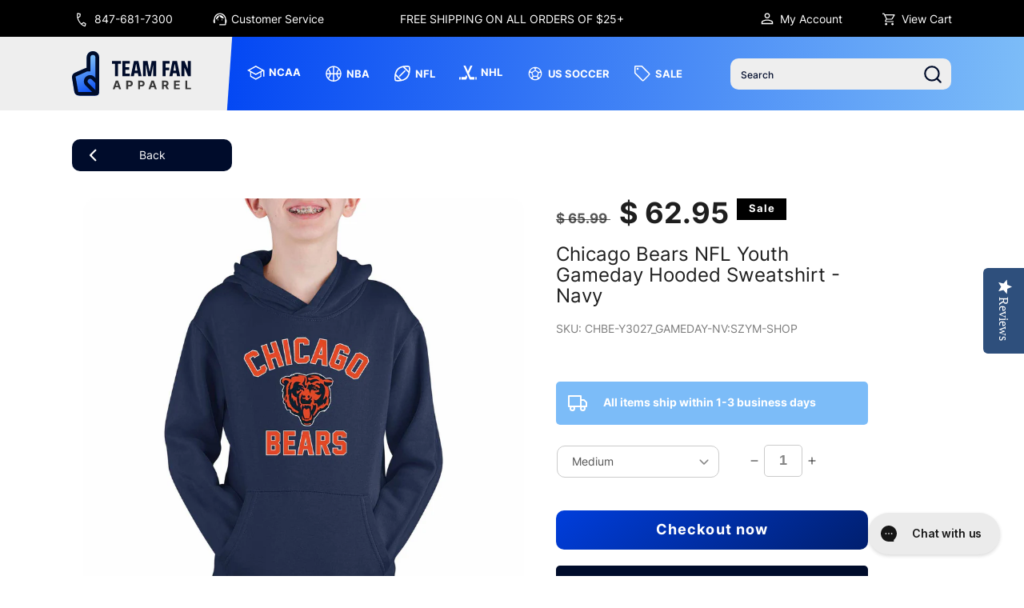

--- FILE ---
content_type: text/html; charset=utf-8
request_url: https://www.teamfanapparel.shop/products/chicago-bears-nfl-youth-gameday-hooded-sweatshirt-navy
body_size: 47580
content:
<!doctype html>
<html class="no-js" lang="en">
  <head>
    <!-- Google Tag Manager -->
    <script>
      (function(w,d,s,l,i){w[l]=w[l]||[];w[l].push({'gtm.start':
      new Date().getTime(),event:'gtm.js'});var f=d.getElementsByTagName(s)[0],
      j=d.createElement(s),dl=l!='dataLayer'?'&l='+l:'';j.async=true;j.src=
      'https://www.googletagmanager.com/gtm.js?id='+i+dl;f.parentNode.insertBefore(j,f);
      })(window,document,'script','dataLayer','GTM-P4F3LQ4');
    </script>
    <!-- End Google Tag Manager -->

    
<script>

if(!window.jQuery){
    var jqueryScript = document.createElement('script');
    jqueryScript.setAttribute('src','https://ajax.googleapis.com/ajax/libs/jquery/3.6.0/jquery.min.js'); 
    document.head.appendChild(jqueryScript); 
}

__DL__jQueryinterval = setInterval(function(){
    // wait for jQuery to load & run script after jQuery has loaded
    if(window.jQuery){
        // search parameters
        getURLParams = function(name, url){
            if (!url) url = window.location.href;
            name = name.replace(/[\[\]]/g, "\\$&");
            var regex = new RegExp("[?&]" + name + "(=([^&#]*)|&|#|$)"),
            results = regex.exec(url);
            if (!results) return null;
            if (!results[2]) return '';
            return decodeURIComponent(results[2].replace(/\+/g, " "));
        };
        
        /**********************
        * DYNAMIC DEPENDENCIES
        ***********************/
        
        __DL__ = {
            dynamicCart: true,  // if cart is dynamic (meaning no refresh on cart add) set to true
            debug: false, // if true, console messages will be displayed
            cart: null,
            wishlist: null,
            removeCart: null
        };
        
        customBindings = {
            cartTriggers: [],
            viewCart: [],
            removeCartTrigger: [],
            cartVisableSelector: [],
            promoSubscriptionsSelectors: [],
            promoSuccess: [],
            ctaSelectors: [],
            newsletterSelectors: [],
            newsletterSuccess: [],
            searchPage: [],
            wishlistSelector: [],
            removeWishlist: [],
            wishlistPage: [],
            searchTermQuery: [getURLParams('q')], // replace var with correct query
        };
        
        /* DO NOT EDIT */
        defaultBindings = {
            cartTriggers: ['form[action="/cart/add"] [type="submit"],.add-to-cart,.cart-btn'],
            viewCart: ['form[action="/cart"],.my-cart,.trigger-cart,#mobileCart'],
            removeCartTrigger: ['[href*="/cart/change"]'],
            cartVisableSelector: ['.inlinecart.is-active,.inline-cart.is-active'],
            promoSubscriptionsSelectors: [],
            promoSuccess: [],
            ctaSelectors: [],
            newsletterSelectors: ['input.contact_email'],
            newsletterSuccess: ['.success_message'],
            searchPage: ['search'],
            wishlistSelector: [],
            removeWishlist: [],
            wishlistPage: []
        };
        
        // stitch bindings
        objectArray = customBindings;
        outputObject = __DL__;
        
        applyBindings = function(objectArray, outputObject){
            for (var x in objectArray) {  
                var key = x;
                var objs = objectArray[x]; 
                values = [];    
                if(objs.length > 0){    
                    values.push(objs);
                    if(key in outputObject){              
                        values.push(outputObject[key]); 
                        outputObject[key] = values.join(", "); 
                    }else{        
                        outputObject[key] = values.join(", ");
                    }   
                }  
            }
        };
        
        applyBindings(customBindings, __DL__);
        applyBindings(defaultBindings, __DL__);
        
        /**********************
        * PREREQUISITE LIBRARIES 
        ***********************/
        
        clearInterval(__DL__jQueryinterval);
        
        // jquery-cookies.js
        if(typeof $.cookie!==undefined){
            (function(a){if(typeof define==='function'&&define.amd){define(['jquery'],a)}else if(typeof exports==='object'){module.exports=a(require('jquery'))}else{a(jQuery)}}(function($){var g=/\+/g;function encode(s){return h.raw?s:encodeURIComponent(s)}function decode(s){return h.raw?s:decodeURIComponent(s)}function stringifyCookieValue(a){return encode(h.json?JSON.stringify(a):String(a))}function parseCookieValue(s){if(s.indexOf('"')===0){s=s.slice(1,-1).replace(/\\"/g,'"').replace(/\\\\/g,'\\')}try{s=decodeURIComponent(s.replace(g,' '));return h.json?JSON.parse(s):s}catch(e){}}function read(s,a){var b=h.raw?s:parseCookieValue(s);return $.isFunction(a)?a(b):b}var h=$.cookie=function(a,b,c){if(arguments.length>1&&!$.isFunction(b)){c=$.extend({},h.defaults,c);if(typeof c.expires==='number'){var d=c.expires,t=c.expires=new Date();t.setMilliseconds(t.getMilliseconds()+d*864e+5)}return(document.cookie=[encode(a),'=',stringifyCookieValue(b),c.expires?'; expires='+c.expires.toUTCString():'',c.path?'; path='+c.path:'',c.domain?'; domain='+c.domain:'',c.secure?'; secure':''].join(''))}var e=a?undefined:{},cookies=document.cookie?document.cookie.split('; '):[],i=0,l=cookies.length;for(;i<l;i++){var f=cookies[i].split('='),name=decode(f.shift()),cookie=f.join('=');if(a===name){e=read(cookie,b);break}if(!a&&(cookie=read(cookie))!==undefined){e[name]=cookie}}return e};h.defaults={};$.removeCookie=function(a,b){$.cookie(a,'',$.extend({},b,{expires:-1}));return!$.cookie(a)}}))}
        
        /**********************
        * Begin dataLayer Build 
        ***********************/
        
        window.dataLayer = window.dataLayer || [];  // init data layer if doesn't already exist

        var template = "product"; 
        
        /**
        * Landing Page Cookie
        * 1. Detect if user just landed on the site
        * 2. Only fires if Page Title matches website */
        
        $.cookie.raw = true;
        if ($.cookie('landingPage') === undefined || $.cookie('landingPage').length === 0) {
            var landingPage = true;
            $.cookie('landingPage', unescape);
            $.removeCookie('landingPage', {path: '/'});
            $.cookie('landingPage', 'landed', {path: '/'});
        } else {
            var landingPage = false;
            $.cookie('landingPage', unescape);
            $.removeCookie('landingPage', {path: '/'});
            $.cookie('landingPage', 'refresh', {path: '/'});
        }
        if (__DL__.debug) {
            console.log('Landing Page: ' + landingPage);
        }
        
        /** 
        * Log State Cookie */
        
        
        var isLoggedIn = false;
        
        if (!isLoggedIn) {
            $.cookie('logState', unescape);
            $.removeCookie('logState', {path: '/'});
            $.cookie('logState', 'loggedOut', {path: '/'});
        } else {
            if ($.cookie('logState') === 'loggedOut' || $.cookie('logState') === undefined) {
                $.cookie('logState', unescape);
                $.removeCookie('logState', {path: '/'});
                $.cookie('logState', 'firstLog', {path: '/'});
            } else if ($.cookie('logState') === 'firstLog') {
                $.cookie('logState', unescape);
                $.removeCookie('logState', {path: '/'});
                $.cookie('logState', 'refresh', {path: '/'});
            }
        }
        
        if ($.cookie('logState') === 'firstLog') {
            var firstLog = true;
        } else {
            var firstLog = false;
        }
        
        /**********************
        * DATALAYER SECTIONS 
        ***********************/
        
        /**
        * DATALAYER: Landing Page
        * Fires any time a user first lands on the site. */
        
        if ($.cookie('landingPage') === 'landed') {
            dataLayer.push({
                'pageType': 'Landing',
                'event': 'first_time_visitor_skilluper'
            });
        }
        
        /** 
        * DATALAYER: Log State
        * 1. Determine if user is logged in or not.
        * 2. Return User specific data. */
        
        var logState = {
            
            
            'logState' : "Logged Out",
            
            
            'firstLog'      : firstLog,
            'customerEmail' : null,
            'timestamp'     : Date().replace(/\(.*?\)/g,''),  
            
            'customerType'       : 'New',
            'customerTypeNumber' :'1', 
            
            'shippingInfo' : {
                'fullName'  : null,
                'firstName' : null,
                'lastName'  : null,
                'address1'  : null,
                'address2'  : null,
                'street'    : null,
                'city'      : null,
                'province'  : null,
                'zip'       : null,
                'country'   : null,
                'phone'     : null,
            },
            'billingInfo' : {
                'fullName'  : null,
                'firstName' : null,
                'lastName'  : null,
                'address1'  : null,
                'address2'  : null,
                'street'    : null,
                'city'      : null,
                'province'  : null,
                'zip'       : null,
                'country'   : null,
                'phone'     : null,
            },
            'checkoutEmail' : null,
            'currency'      : "USD",
            'pageType'      : 'Log State',
            'event'         : 'log_state_skilluper'
        }
        dataLayer.push(logState);
        /** 
        * DATALAYER: Homepage */
        
        if(document.location.pathname == "/"){
            dataLayer.push({
                'pageType' : 'Homepage',
                'event'    : 'homepage_skilluper',
                logState
            });
        }
      
        /** 
        * DATALAYER: 404 Pages
        * Fire on 404 Pages */
      	
        /** 
        * DATALAYER: Blog Articles
        * Fire on Blog Article Pages */
        
        
        /** DATALAYER: Product List Page (Collections, Category)
        * Fire on all product listing pages. */
        
            
        /** DATALAYER: Product Page
        * Fire on all Product View pages. */
          
            var ecommerce = {
                'items': [{
                    'item_id'        : 7502536704197,  
                    'item_variant'    : null,             
                    'item_name'      : "Chicago Bears NFL Youth Gameday Hooded Sweatshirt - Navy",
                    'price'           : "62.95",
                    'item_brand'      : "Team Fan Apparel",
                    'item_category'   : "Sweatshirt",
                    'item_list_name'  : null,
                    'description'     : "Our youth gameday Chicago Bears football pullover hoodie with a front pouch pocket is the ideal sweatshirt to wear on gameday. This Bears hoodie for kids is comfortable and great for showing team pride all year long. This is an essential piece of girls and boys football apparel for pro football fans. Our team-colored hoodie sweatshirts are the perfect fan apparel for school and sports games. This hooded pullover with a pocket is ideal for warm or cold weather games. Bears football pullover hoodie is made from a cotton poly blend material with raglan sleeves.    These youth pro football sweatshirts have high quality features. Our youth gameday pullover hoodies feature 1x1 ribbing at cuffs and waistband. This Chicago hoodie youth sweatshirt has a twill neck tape. The raglan sleeves add a sophisticated look to these pro football team hoodies for boys and girls.    This tagless sweatshirt ensures the most comfortable fit for boys and girls. The standard fit makes our football team hoodies for boys and girls the perfect kids sweatshirt for young fans. The thermal printed graphics are high definition, true to authentic team color, and resist fading. Our hoodies also make the best Bears gifts for boys and girls. Youth football apparel is the perfect birthday gift for any professional sports fan. Our youth football team hoodies for boys and girls are great for wearing to school, the stadium, or while you're watching the game at home.",
                    'imageURL'        : 'https://www.teamfanapparel.shop/cdn/shop/files/chbe-y3027gm-nv_20rgdf_grande.jpg?v=1761693079', 
                    'productURL'      : '/products/chicago-bears-nfl-youth-gameday-hooded-sweatshirt-navy'
                }]
            };               
            dataLayer.push({
                'pageType' : 'Product',
                'event'    : 'view_item_skilluper',
            	 ecommerce
            	});
            $(__DL__.cartTriggers).click(function(){
				dataLayer.push({                    
                    'event'    : 'add_to_cart_skilluper',
                    ecommerce
               	});                  
            });              
  		
      
        /** DATALAYER: Cart View
        * Fire anytime a user views their cart (non-dynamic) */               
        
                
        /** DATALAYER: Checkout on Shopify Plus **/
        if(Shopify.Checkout){
            var ecommerce = {
                'transaction_id': 'null',
                'affiliation': "Team Fan Apparel",
                'value': "",
                'tax': "",
                'shipping': "",
                'subtotal': "",
                'currency': null,
                
                'email': null,
                'items':[],
                };
            if(Shopify.Checkout.step){ 
                if(Shopify.Checkout.step.length > 0){
                    if (Shopify.Checkout.step === 'contact_information'){
                        dataLayer.push({
                            'event'    :'begin_checkout_skilluper',
                            'pageType' :'Customer Information',
                            'step': 1,
                        	ecommerce
                        });
                    }else if (Shopify.Checkout.step === 'shipping_method'){
                        dataLayer.push({
                            'event'    :'add_shipping_info_skilluper',
                            'pageType' :'Shipping Information',
                            ecommerce
                        });
                    }else if( Shopify.Checkout.step === "payment_method" ){
                        dataLayer.push({
                            'event'    :'add_payment_info_skilluper',
                            'pageType' :'Add Payment Info',
                        	ecommerce
                        });
                    }
                }
                            
                /** DATALAYER: Transaction */
                if(Shopify.Checkout.page == "thank_you"){
                    dataLayer.push({
                    'pageType' :'Transaction',
                    'event'    :'purchase_skilluper',
                    ecommerce
                    });
                }               
            }
        }
              
	    /** DOM Ready **/	
        $(document).ready(function() {
            /** DATALAYER: Search Results */
            var searchPage = new RegExp(__DL__.searchPage, "g");
            if(document.location.pathname.match(searchPage)){
                var ecommerce = {
                    items :[],
                };
                dataLayer.push({
                    'pageType'   : "Search",
                    'search_term' : __DL__.searchTermQuery,                                       
                    'event'      : "search_skilluper",
                    'item_list_name'  : null,
                    ecommerce
                });    
            }
            
            /** DATALAYER: Remove From Cart **/
            

            /** Google Tag Manager **/
            (function(w,d,s,l,i){w[l]=w[l]||[];w[l].push({'gtm.start':
            new Date().getTime(),event:'gtm.js'});var f=d.getElementsByTagName(s)[0],
            j=d.createElement(s),dl=l!='dataLayer'?'&l='+l:'';j.async=true;j.src=
            'https://www.googletagmanager.com/gtm.js?id='+i+dl;f.parentNode.insertBefore(j,f);
            })(window,document,'script','dataLayer','GTM-P4F3LQ4');

        }); // document ready
    }
}, 500);
  
</script> 






    <script type="text/javascript">
      (function e(){var e=document.createElement("script");e.type="text/javascript",e.async=true,e.src="//staticw2.yotpo.com/Mxg39nn1uBO4Gqn8YafvXPkcuKYe8ngncqfA0D6p/widget.js";var t=document.getElementsByTagName("script")[0];t.parentNode.insertBefore(e,t)})();
    </script>
    <meta charset="utf-8">
    <meta http-equiv="X-UA-Compatible" content="IE=edge">
    <meta name="viewport" content="width=device-width,initial-scale=1">
    <meta name="theme-color" content="">
    <!-- Hotjar Tracking Code for https://teamfan.shop/ -->
    <script>
      (function(h,o,t,j,a,r){
          h.hj=h.hj||function(){(h.hj.q=h.hj.q||[]).push(arguments)};
          h._hjSettings={hjid:3362236,hjsv:6};
          a=o.getElementsByTagName('head')[0];
          r=o.createElement('script');r.async=1;
          r.src=t+h._hjSettings.hjid+j+h._hjSettings.hjsv;
          a.appendChild(r);
      })(window,document,'https://static.hotjar.com/c/hotjar-','.js?sv=');
    </script>
    <link rel="canonical" href="https://www.teamfanapparel.shop/products/chicago-bears-nfl-youth-gameday-hooded-sweatshirt-navy">
    <link rel="preconnect" href="https://cdn.shopify.com" crossorigin>
    <link rel="preconnect" href="https://fonts.googleapis.com">
    <link rel="preconnect" href="https://fonts.gstatic.com" crossorigin>
    <link
      href="https://fonts.googleapis.com/css2?family=Inter:wght@300;400;500;600;700;900&display=swap"
      rel="stylesheet"
    ><link rel="icon" type="image/png" href="//www.teamfanapparel.shop/cdn/shop/files/favicon_cb73b891-e2ac-453e-afd7-bc9f8befa32f.png?crop=center&height=32&v=1662636762&width=32"><link rel="preconnect" href="https://fonts.shopifycdn.com" crossorigin>
    
    <title>
Small Chicago Bears NFL Youth Gameday Hooded Sweatshirt - Navy
- Team Fan Apparel</title>

<meta name="description" content="Shop authentic and licensed Small Chicago Bears NFL Youth Gameday Hooded Sweatshirt - Navy. Get it for $ 62.95! Free shipping on all orders of $25+.">
    
    
      <!-- product schema -->
      <script type="application/ld+json">
        {
          "@context": "http://schema.org/",
          "@type": "Product",
          "name": "\nSmall Chicago Bears NFL Youth Gameday Hooded Sweatshirt  Navy\n ",
          "url": "https:\/\/www.teamfanapparel.shop\/products\/chicago-bears-nfl-youth-gameday-hooded-sweatshirt-navy",
            "image": [
              "https:\/\/www.teamfanapparel.shop\/cdn\/shop\/t\/52\/assets\/placeholder-image.png?v=43013765617849095461696328460"
            ],
          "description": "Shop authentic and licensed Small Chicago Bears NFL Youth Gameday Hooded Sweatshirt - Navy. Get it for $ 62.95! Free shipping on all orders of $25+.",
          "sku": "CHBE-Y3027_GAMEDAY-NV:SZYM-SHOP",
          "brand": {
            "@type": "Brand",
            "name": "Team Fan Apparel"
          },
          "offers": [{
                "@type" : "Offer","sku": "CHBE-Y3027_GAMEDAY-NV:SZYS-SHOP","availability" : "http://schema.org/OutOfStock",
                "price" : 62.95,
                "priceCurrency" : "USD",
                "url" : "https:\/\/www.teamfanapparel.shop\/products\/chicago-bears-nfl-youth-gameday-hooded-sweatshirt-navy?variant=42406471172293"
              },
{
                "@type" : "Offer","sku": "CHBE-Y3027_GAMEDAY-NV:SZYM-SHOP","availability" : "http://schema.org/InStock",
                "price" : 62.95,
                "priceCurrency" : "USD",
                "url" : "https:\/\/www.teamfanapparel.shop\/products\/chicago-bears-nfl-youth-gameday-hooded-sweatshirt-navy?variant=42406471205061"
              },
{
                "@type" : "Offer","sku": "CHBE-Y3027_GAMEDAY-NV:SZYL-SHOP","availability" : "http://schema.org/OutOfStock",
                "price" : 62.95,
                "priceCurrency" : "USD",
                "url" : "https:\/\/www.teamfanapparel.shop\/products\/chicago-bears-nfl-youth-gameday-hooded-sweatshirt-navy?variant=42406471237829"
              },
{
                "@type" : "Offer","sku": "CHBE-Y3027_GAMEDAY-NV:SZYX-SHOP","availability" : "http://schema.org/OutOfStock",
                "price" : 62.95,
                "priceCurrency" : "USD",
                "url" : "https:\/\/www.teamfanapparel.shop\/products\/chicago-bears-nfl-youth-gameday-hooded-sweatshirt-navy?variant=42406471270597"
              }
]
        }
      </script>
    
    

<meta property="og:site_name" content="Team Fan Apparel">
<meta property="og:url" content="https://www.teamfanapparel.shop/products/chicago-bears-nfl-youth-gameday-hooded-sweatshirt-navy">
<meta property="og:title" content="Chicago Bears NFL Youth Gameday Hooded Sweatshirt - Navy">
<meta property="og:type" content="product">
<meta property="og:description" content="Our youth gameday Chicago Bears football pullover hoodie with a front pouch pocket is the ideal sweatshirt to wear on gameday. This Bears hoodie for kids is comfortable and great for showing team pride all year long. This is an essential piece of girls and boys football apparel for pro football fans. Our team-colored h"><meta property="og:image" content="http://www.teamfanapparel.shop/cdn/shop/files/chbe-y3027gm-nv_20rgdf.jpg?v=1761693079">
  <meta property="og:image:secure_url" content="https://www.teamfanapparel.shop/cdn/shop/files/chbe-y3027gm-nv_20rgdf.jpg?v=1761693079">
  <meta property="og:image:width" content="1500">
  <meta property="og:image:height" content="1500"><meta property="og:price:amount" content="62.95">
  <meta property="og:price:currency" content="USD"><meta name="twitter:card" content="summary_large_image">
<meta name="twitter:title" content="Chicago Bears NFL Youth Gameday Hooded Sweatshirt - Navy">
<meta name="twitter:description" content="Our youth gameday Chicago Bears football pullover hoodie with a front pouch pocket is the ideal sweatshirt to wear on gameday. This Bears hoodie for kids is comfortable and great for showing team pride all year long. This is an essential piece of girls and boys football apparel for pro football fans. Our team-colored h">

    <script src="https://code.jquery.com/jquery-3.6.1.min.js" defer="defer"></script>

    <script src="https://www.teamfanapparel.shop/cdn/shop/t/52/assets/slick.min.js?v=71779134894361685811696328460" defer="defer"></script>
    <script src="https://www.teamfanapparel.shop/cdn/shop/t/52/assets/global.js?v=110704323042207483971696339417" defer="defer"></script>
    <script>window.performance && window.performance.mark && window.performance.mark('shopify.content_for_header.start');</script><meta name="google-site-verification" content="MqXQO6TF7SRT0qy30LLIJLuq4MUKDdXz_0lHwHhgeng">
<meta name="google-site-verification" content="16IHFgJSEGlyeNh2Fh9TP3SaSJTYINX75XMcu8kf1rA">
<meta name="google-site-verification" content="EvNRFIuzFdETKy9cTIWKaCSDDLwhKvS7YwovVpsnWP4">
<meta name="google-site-verification" content="f-njEWpwmjIjPLa48LPug0hm_iQ75alu0tQ27Z59d-4">
<meta name="facebook-domain-verification" content="vrti9zwuxsibu6xys80zcvuy2qiys9">
<meta id="shopify-digital-wallet" name="shopify-digital-wallet" content="/7500165/digital_wallets/dialog">
<meta name="shopify-checkout-api-token" content="05ff2830503eb8dc2dc3fe6de1faae1e">
<meta id="in-context-paypal-metadata" data-shop-id="7500165" data-venmo-supported="false" data-environment="production" data-locale="en_US" data-paypal-v4="true" data-currency="USD">
<link rel="alternate" type="application/json+oembed" href="https://www.teamfanapparel.shop/products/chicago-bears-nfl-youth-gameday-hooded-sweatshirt-navy.oembed">
<script async="async" src="/checkouts/internal/preloads.js?locale=en-US"></script>
<link rel="preconnect" href="https://shop.app" crossorigin="anonymous">
<script async="async" src="https://shop.app/checkouts/internal/preloads.js?locale=en-US&shop_id=7500165" crossorigin="anonymous"></script>
<script id="apple-pay-shop-capabilities" type="application/json">{"shopId":7500165,"countryCode":"US","currencyCode":"USD","merchantCapabilities":["supports3DS"],"merchantId":"gid:\/\/shopify\/Shop\/7500165","merchantName":"Team Fan Apparel","requiredBillingContactFields":["postalAddress","email"],"requiredShippingContactFields":["postalAddress","email"],"shippingType":"shipping","supportedNetworks":["visa","masterCard","amex","discover","elo","jcb"],"total":{"type":"pending","label":"Team Fan Apparel","amount":"1.00"},"shopifyPaymentsEnabled":true,"supportsSubscriptions":true}</script>
<script id="shopify-features" type="application/json">{"accessToken":"05ff2830503eb8dc2dc3fe6de1faae1e","betas":["rich-media-storefront-analytics"],"domain":"www.teamfanapparel.shop","predictiveSearch":true,"shopId":7500165,"locale":"en"}</script>
<script>var Shopify = Shopify || {};
Shopify.shop = "campus-colors.myshopify.com";
Shopify.locale = "en";
Shopify.currency = {"active":"USD","rate":"1.0"};
Shopify.country = "US";
Shopify.theme = {"name":"Bkp-Live DD-Refresh-25-Aug \/\/ 03-Oct-23","id":132618191045,"schema_name":"Refresh","schema_version":"1.0.0","theme_store_id":1567,"role":"main"};
Shopify.theme.handle = "null";
Shopify.theme.style = {"id":null,"handle":null};
Shopify.cdnHost = "www.teamfanapparel.shop/cdn";
Shopify.routes = Shopify.routes || {};
Shopify.routes.root = "/";</script>
<script type="module">!function(o){(o.Shopify=o.Shopify||{}).modules=!0}(window);</script>
<script>!function(o){function n(){var o=[];function n(){o.push(Array.prototype.slice.apply(arguments))}return n.q=o,n}var t=o.Shopify=o.Shopify||{};t.loadFeatures=n(),t.autoloadFeatures=n()}(window);</script>
<script>
  window.ShopifyPay = window.ShopifyPay || {};
  window.ShopifyPay.apiHost = "shop.app\/pay";
  window.ShopifyPay.redirectState = null;
</script>
<script id="shop-js-analytics" type="application/json">{"pageType":"product"}</script>
<script defer="defer" async type="module" src="//www.teamfanapparel.shop/cdn/shopifycloud/shop-js/modules/v2/client.init-shop-cart-sync_BApSsMSl.en.esm.js"></script>
<script defer="defer" async type="module" src="//www.teamfanapparel.shop/cdn/shopifycloud/shop-js/modules/v2/chunk.common_CBoos6YZ.esm.js"></script>
<script type="module">
  await import("//www.teamfanapparel.shop/cdn/shopifycloud/shop-js/modules/v2/client.init-shop-cart-sync_BApSsMSl.en.esm.js");
await import("//www.teamfanapparel.shop/cdn/shopifycloud/shop-js/modules/v2/chunk.common_CBoos6YZ.esm.js");

  window.Shopify.SignInWithShop?.initShopCartSync?.({"fedCMEnabled":true,"windoidEnabled":true});

</script>
<script defer="defer" async type="module" src="//www.teamfanapparel.shop/cdn/shopifycloud/shop-js/modules/v2/client.payment-terms_BHOWV7U_.en.esm.js"></script>
<script defer="defer" async type="module" src="//www.teamfanapparel.shop/cdn/shopifycloud/shop-js/modules/v2/chunk.common_CBoos6YZ.esm.js"></script>
<script defer="defer" async type="module" src="//www.teamfanapparel.shop/cdn/shopifycloud/shop-js/modules/v2/chunk.modal_Bu1hFZFC.esm.js"></script>
<script type="module">
  await import("//www.teamfanapparel.shop/cdn/shopifycloud/shop-js/modules/v2/client.payment-terms_BHOWV7U_.en.esm.js");
await import("//www.teamfanapparel.shop/cdn/shopifycloud/shop-js/modules/v2/chunk.common_CBoos6YZ.esm.js");
await import("//www.teamfanapparel.shop/cdn/shopifycloud/shop-js/modules/v2/chunk.modal_Bu1hFZFC.esm.js");

  
</script>
<script>
  window.Shopify = window.Shopify || {};
  if (!window.Shopify.featureAssets) window.Shopify.featureAssets = {};
  window.Shopify.featureAssets['shop-js'] = {"shop-cart-sync":["modules/v2/client.shop-cart-sync_DJczDl9f.en.esm.js","modules/v2/chunk.common_CBoos6YZ.esm.js"],"init-fed-cm":["modules/v2/client.init-fed-cm_BzwGC0Wi.en.esm.js","modules/v2/chunk.common_CBoos6YZ.esm.js"],"init-windoid":["modules/v2/client.init-windoid_BS26ThXS.en.esm.js","modules/v2/chunk.common_CBoos6YZ.esm.js"],"shop-cash-offers":["modules/v2/client.shop-cash-offers_DthCPNIO.en.esm.js","modules/v2/chunk.common_CBoos6YZ.esm.js","modules/v2/chunk.modal_Bu1hFZFC.esm.js"],"shop-button":["modules/v2/client.shop-button_D_JX508o.en.esm.js","modules/v2/chunk.common_CBoos6YZ.esm.js"],"init-shop-email-lookup-coordinator":["modules/v2/client.init-shop-email-lookup-coordinator_DFwWcvrS.en.esm.js","modules/v2/chunk.common_CBoos6YZ.esm.js"],"shop-toast-manager":["modules/v2/client.shop-toast-manager_tEhgP2F9.en.esm.js","modules/v2/chunk.common_CBoos6YZ.esm.js"],"shop-login-button":["modules/v2/client.shop-login-button_DwLgFT0K.en.esm.js","modules/v2/chunk.common_CBoos6YZ.esm.js","modules/v2/chunk.modal_Bu1hFZFC.esm.js"],"avatar":["modules/v2/client.avatar_BTnouDA3.en.esm.js"],"init-shop-cart-sync":["modules/v2/client.init-shop-cart-sync_BApSsMSl.en.esm.js","modules/v2/chunk.common_CBoos6YZ.esm.js"],"pay-button":["modules/v2/client.pay-button_BuNmcIr_.en.esm.js","modules/v2/chunk.common_CBoos6YZ.esm.js"],"init-shop-for-new-customer-accounts":["modules/v2/client.init-shop-for-new-customer-accounts_DrjXSI53.en.esm.js","modules/v2/client.shop-login-button_DwLgFT0K.en.esm.js","modules/v2/chunk.common_CBoos6YZ.esm.js","modules/v2/chunk.modal_Bu1hFZFC.esm.js"],"init-customer-accounts-sign-up":["modules/v2/client.init-customer-accounts-sign-up_TlVCiykN.en.esm.js","modules/v2/client.shop-login-button_DwLgFT0K.en.esm.js","modules/v2/chunk.common_CBoos6YZ.esm.js","modules/v2/chunk.modal_Bu1hFZFC.esm.js"],"shop-follow-button":["modules/v2/client.shop-follow-button_C5D3XtBb.en.esm.js","modules/v2/chunk.common_CBoos6YZ.esm.js","modules/v2/chunk.modal_Bu1hFZFC.esm.js"],"checkout-modal":["modules/v2/client.checkout-modal_8TC_1FUY.en.esm.js","modules/v2/chunk.common_CBoos6YZ.esm.js","modules/v2/chunk.modal_Bu1hFZFC.esm.js"],"init-customer-accounts":["modules/v2/client.init-customer-accounts_C0Oh2ljF.en.esm.js","modules/v2/client.shop-login-button_DwLgFT0K.en.esm.js","modules/v2/chunk.common_CBoos6YZ.esm.js","modules/v2/chunk.modal_Bu1hFZFC.esm.js"],"lead-capture":["modules/v2/client.lead-capture_Cq0gfm7I.en.esm.js","modules/v2/chunk.common_CBoos6YZ.esm.js","modules/v2/chunk.modal_Bu1hFZFC.esm.js"],"shop-login":["modules/v2/client.shop-login_BmtnoEUo.en.esm.js","modules/v2/chunk.common_CBoos6YZ.esm.js","modules/v2/chunk.modal_Bu1hFZFC.esm.js"],"payment-terms":["modules/v2/client.payment-terms_BHOWV7U_.en.esm.js","modules/v2/chunk.common_CBoos6YZ.esm.js","modules/v2/chunk.modal_Bu1hFZFC.esm.js"]};
</script>
<script>(function() {
  var isLoaded = false;
  function asyncLoad() {
    if (isLoaded) return;
    isLoaded = true;
    var urls = ["\/\/staticw2.yotpo.com\/Mxg39nn1uBO4Gqn8YafvXPkcuKYe8ngncqfA0D6p\/widget.js?shop=campus-colors.myshopify.com","https:\/\/static.klaviyo.com\/onsite\/js\/klaviyo.js?company_id=PFfXu4\u0026shop=campus-colors.myshopify.com","https:\/\/static.klaviyo.com\/onsite\/js\/klaviyo.js?company_id=PFfXu4\u0026shop=campus-colors.myshopify.com","https:\/\/mpop.pxucdn.com\/apps.pixelunion.net\/scripts\/js\/countdown\/bundle.min.js?shop=campus-colors.myshopify.com","https:\/\/formbuilder.hulkapps.com\/skeletopapp.js?shop=campus-colors.myshopify.com","https:\/\/config.gorgias.chat\/bundle-loader\/01GYCCVRJT3FJ6Z27TFFN3ZCC0?source=shopify1click\u0026shop=campus-colors.myshopify.com","https:\/\/cdn.9gtb.com\/loader.js?g_cvt_id=9ef6c2af-ceab-4a57-a4ff-03ce781a5405\u0026shop=campus-colors.myshopify.com"];
    for (var i = 0; i < urls.length; i++) {
      var s = document.createElement('script');
      s.type = 'text/javascript';
      s.async = true;
      s.src = urls[i];
      var x = document.getElementsByTagName('script')[0];
      x.parentNode.insertBefore(s, x);
    }
  };
  if(window.attachEvent) {
    window.attachEvent('onload', asyncLoad);
  } else {
    window.addEventListener('load', asyncLoad, false);
  }
})();</script>
<script id="__st">var __st={"a":7500165,"offset":-21600,"reqid":"19e2a2f6-0111-4b99-8674-737484b79c81-1768883822","pageurl":"www.teamfanapparel.shop\/products\/chicago-bears-nfl-youth-gameday-hooded-sweatshirt-navy","u":"80ef17eed32b","p":"product","rtyp":"product","rid":7502536704197};</script>
<script>window.ShopifyPaypalV4VisibilityTracking = true;</script>
<script id="captcha-bootstrap">!function(){'use strict';const t='contact',e='account',n='new_comment',o=[[t,t],['blogs',n],['comments',n],[t,'customer']],c=[[e,'customer_login'],[e,'guest_login'],[e,'recover_customer_password'],[e,'create_customer']],r=t=>t.map((([t,e])=>`form[action*='/${t}']:not([data-nocaptcha='true']) input[name='form_type'][value='${e}']`)).join(','),a=t=>()=>t?[...document.querySelectorAll(t)].map((t=>t.form)):[];function s(){const t=[...o],e=r(t);return a(e)}const i='password',u='form_key',d=['recaptcha-v3-token','g-recaptcha-response','h-captcha-response',i],f=()=>{try{return window.sessionStorage}catch{return}},m='__shopify_v',_=t=>t.elements[u];function p(t,e,n=!1){try{const o=window.sessionStorage,c=JSON.parse(o.getItem(e)),{data:r}=function(t){const{data:e,action:n}=t;return t[m]||n?{data:e,action:n}:{data:t,action:n}}(c);for(const[e,n]of Object.entries(r))t.elements[e]&&(t.elements[e].value=n);n&&o.removeItem(e)}catch(o){console.error('form repopulation failed',{error:o})}}const l='form_type',E='cptcha';function T(t){t.dataset[E]=!0}const w=window,h=w.document,L='Shopify',v='ce_forms',y='captcha';let A=!1;((t,e)=>{const n=(g='f06e6c50-85a8-45c8-87d0-21a2b65856fe',I='https://cdn.shopify.com/shopifycloud/storefront-forms-hcaptcha/ce_storefront_forms_captcha_hcaptcha.v1.5.2.iife.js',D={infoText:'Protected by hCaptcha',privacyText:'Privacy',termsText:'Terms'},(t,e,n)=>{const o=w[L][v],c=o.bindForm;if(c)return c(t,g,e,D).then(n);var r;o.q.push([[t,g,e,D],n]),r=I,A||(h.body.append(Object.assign(h.createElement('script'),{id:'captcha-provider',async:!0,src:r})),A=!0)});var g,I,D;w[L]=w[L]||{},w[L][v]=w[L][v]||{},w[L][v].q=[],w[L][y]=w[L][y]||{},w[L][y].protect=function(t,e){n(t,void 0,e),T(t)},Object.freeze(w[L][y]),function(t,e,n,w,h,L){const[v,y,A,g]=function(t,e,n){const i=e?o:[],u=t?c:[],d=[...i,...u],f=r(d),m=r(i),_=r(d.filter((([t,e])=>n.includes(e))));return[a(f),a(m),a(_),s()]}(w,h,L),I=t=>{const e=t.target;return e instanceof HTMLFormElement?e:e&&e.form},D=t=>v().includes(t);t.addEventListener('submit',(t=>{const e=I(t);if(!e)return;const n=D(e)&&!e.dataset.hcaptchaBound&&!e.dataset.recaptchaBound,o=_(e),c=g().includes(e)&&(!o||!o.value);(n||c)&&t.preventDefault(),c&&!n&&(function(t){try{if(!f())return;!function(t){const e=f();if(!e)return;const n=_(t);if(!n)return;const o=n.value;o&&e.removeItem(o)}(t);const e=Array.from(Array(32),(()=>Math.random().toString(36)[2])).join('');!function(t,e){_(t)||t.append(Object.assign(document.createElement('input'),{type:'hidden',name:u})),t.elements[u].value=e}(t,e),function(t,e){const n=f();if(!n)return;const o=[...t.querySelectorAll(`input[type='${i}']`)].map((({name:t})=>t)),c=[...d,...o],r={};for(const[a,s]of new FormData(t).entries())c.includes(a)||(r[a]=s);n.setItem(e,JSON.stringify({[m]:1,action:t.action,data:r}))}(t,e)}catch(e){console.error('failed to persist form',e)}}(e),e.submit())}));const S=(t,e)=>{t&&!t.dataset[E]&&(n(t,e.some((e=>e===t))),T(t))};for(const o of['focusin','change'])t.addEventListener(o,(t=>{const e=I(t);D(e)&&S(e,y())}));const B=e.get('form_key'),M=e.get(l),P=B&&M;t.addEventListener('DOMContentLoaded',(()=>{const t=y();if(P)for(const e of t)e.elements[l].value===M&&p(e,B);[...new Set([...A(),...v().filter((t=>'true'===t.dataset.shopifyCaptcha))])].forEach((e=>S(e,t)))}))}(h,new URLSearchParams(w.location.search),n,t,e,['guest_login'])})(!0,!0)}();</script>
<script integrity="sha256-4kQ18oKyAcykRKYeNunJcIwy7WH5gtpwJnB7kiuLZ1E=" data-source-attribution="shopify.loadfeatures" defer="defer" src="//www.teamfanapparel.shop/cdn/shopifycloud/storefront/assets/storefront/load_feature-a0a9edcb.js" crossorigin="anonymous"></script>
<script crossorigin="anonymous" defer="defer" src="//www.teamfanapparel.shop/cdn/shopifycloud/storefront/assets/shopify_pay/storefront-65b4c6d7.js?v=20250812"></script>
<script data-source-attribution="shopify.dynamic_checkout.dynamic.init">var Shopify=Shopify||{};Shopify.PaymentButton=Shopify.PaymentButton||{isStorefrontPortableWallets:!0,init:function(){window.Shopify.PaymentButton.init=function(){};var t=document.createElement("script");t.src="https://www.teamfanapparel.shop/cdn/shopifycloud/portable-wallets/latest/portable-wallets.en.js",t.type="module",document.head.appendChild(t)}};
</script>
<script data-source-attribution="shopify.dynamic_checkout.buyer_consent">
  function portableWalletsHideBuyerConsent(e){var t=document.getElementById("shopify-buyer-consent"),n=document.getElementById("shopify-subscription-policy-button");t&&n&&(t.classList.add("hidden"),t.setAttribute("aria-hidden","true"),n.removeEventListener("click",e))}function portableWalletsShowBuyerConsent(e){var t=document.getElementById("shopify-buyer-consent"),n=document.getElementById("shopify-subscription-policy-button");t&&n&&(t.classList.remove("hidden"),t.removeAttribute("aria-hidden"),n.addEventListener("click",e))}window.Shopify?.PaymentButton&&(window.Shopify.PaymentButton.hideBuyerConsent=portableWalletsHideBuyerConsent,window.Shopify.PaymentButton.showBuyerConsent=portableWalletsShowBuyerConsent);
</script>
<script data-source-attribution="shopify.dynamic_checkout.cart.bootstrap">document.addEventListener("DOMContentLoaded",(function(){function t(){return document.querySelector("shopify-accelerated-checkout-cart, shopify-accelerated-checkout")}if(t())Shopify.PaymentButton.init();else{new MutationObserver((function(e,n){t()&&(Shopify.PaymentButton.init(),n.disconnect())})).observe(document.body,{childList:!0,subtree:!0})}}));
</script>
<link id="shopify-accelerated-checkout-styles" rel="stylesheet" media="screen" href="https://www.teamfanapparel.shop/cdn/shopifycloud/portable-wallets/latest/accelerated-checkout-backwards-compat.css" crossorigin="anonymous">
<style id="shopify-accelerated-checkout-cart">
        #shopify-buyer-consent {
  margin-top: 1em;
  display: inline-block;
  width: 100%;
}

#shopify-buyer-consent.hidden {
  display: none;
}

#shopify-subscription-policy-button {
  background: none;
  border: none;
  padding: 0;
  text-decoration: underline;
  font-size: inherit;
  cursor: pointer;
}

#shopify-subscription-policy-button::before {
  box-shadow: none;
}

      </style>
<script id="sections-script" data-sections="product-recommendations,header,footer" defer="defer" src="//www.teamfanapparel.shop/cdn/shop/t/52/compiled_assets/scripts.js?v=34357"></script>
<script>window.performance && window.performance.mark && window.performance.mark('shopify.content_for_header.end');</script>

<script>window.BOLD = window.BOLD || {};
    window.BOLD.common = window.BOLD.common || {};
    window.BOLD.common.Shopify = window.BOLD.common.Shopify || {};
    window.BOLD.common.Shopify.shop = {
      domain: 'www.teamfanapparel.shop',
      permanent_domain: 'campus-colors.myshopify.com',
      url: 'https://www.teamfanapparel.shop',
      secure_url: 'https://www.teamfanapparel.shop',
      money_format: "$ {{amount}}",
      currency: "USD"
    };
    window.BOLD.common.Shopify.customer = {
      id: null,
      tags: null,
    };
    window.BOLD.common.Shopify.cart = {"note":null,"attributes":{},"original_total_price":0,"total_price":0,"total_discount":0,"total_weight":0.0,"item_count":0,"items":[],"requires_shipping":false,"currency":"USD","items_subtotal_price":0,"cart_level_discount_applications":[],"checkout_charge_amount":0};
    window.BOLD.common.template = 'product';window.BOLD.common.Shopify.formatMoney = function(money, format) {
        function n(t, e) {
            return "undefined" == typeof t ? e : t
        }
        function r(t, e, r, i) {
            if (e = n(e, 2),
                r = n(r, ","),
                i = n(i, "."),
            isNaN(t) || null == t)
                return 0;
            t = (t / 100).toFixed(e);
            var o = t.split(".")
                , a = o[0].replace(/(\d)(?=(\d\d\d)+(?!\d))/g, "$1" + r)
                , s = o[1] ? i + o[1] : "";
            return a + s
        }
        "string" == typeof money && (money = money.replace(".", ""));
        var i = ""
            , o = /\{\{\s*(\w+)\s*\}\}/
            , a = format || window.BOLD.common.Shopify.shop.money_format || window.Shopify.money_format || "$ {{ amount }}";
        switch (a.match(o)[1]) {
            case "amount":
                i = r(money, 2, ",", ".");
                break;
            case "amount_no_decimals":
                i = r(money, 0, ",", ".");
                break;
            case "amount_with_comma_separator":
                i = r(money, 2, ".", ",");
                break;
            case "amount_no_decimals_with_comma_separator":
                i = r(money, 0, ".", ",");
                break;
            case "amount_with_space_separator":
                i = r(money, 2, " ", ",");
                break;
            case "amount_no_decimals_with_space_separator":
                i = r(money, 0, " ", ",");
                break;
            case "amount_with_apostrophe_separator":
                i = r(money, 2, "'", ".");
                break;
        }
        return a.replace(o, i);
    };
    window.BOLD.common.Shopify.saveProduct = function (handle, product) {
      if (typeof handle === 'string' && typeof window.BOLD.common.Shopify.products[handle] === 'undefined') {
        if (typeof product === 'number') {
          window.BOLD.common.Shopify.handles[product] = handle;
          product = { id: product };
        }
        window.BOLD.common.Shopify.products[handle] = product;
      }
    };
    window.BOLD.common.Shopify.saveVariant = function (variant_id, variant) {
      if (typeof variant_id === 'number' && typeof window.BOLD.common.Shopify.variants[variant_id] === 'undefined') {
        window.BOLD.common.Shopify.variants[variant_id] = variant;
      }
    };window.BOLD.common.Shopify.products = window.BOLD.common.Shopify.products || {};
    window.BOLD.common.Shopify.variants = window.BOLD.common.Shopify.variants || {};
    window.BOLD.common.Shopify.handles = window.BOLD.common.Shopify.handles || {};window.BOLD.common.Shopify.handle = "chicago-bears-nfl-youth-gameday-hooded-sweatshirt-navy"
window.BOLD.common.Shopify.saveProduct("chicago-bears-nfl-youth-gameday-hooded-sweatshirt-navy", 7502536704197);window.BOLD.common.Shopify.saveVariant(42406471172293, { product_id: 7502536704197, product_handle: "chicago-bears-nfl-youth-gameday-hooded-sweatshirt-navy", price: 6295, group_id: '', csp_metafield: {}});window.BOLD.common.Shopify.saveVariant(42406471205061, { product_id: 7502536704197, product_handle: "chicago-bears-nfl-youth-gameday-hooded-sweatshirt-navy", price: 6295, group_id: '', csp_metafield: {}});window.BOLD.common.Shopify.saveVariant(42406471237829, { product_id: 7502536704197, product_handle: "chicago-bears-nfl-youth-gameday-hooded-sweatshirt-navy", price: 6295, group_id: '', csp_metafield: {}});window.BOLD.common.Shopify.saveVariant(42406471270597, { product_id: 7502536704197, product_handle: "chicago-bears-nfl-youth-gameday-hooded-sweatshirt-navy", price: 6295, group_id: '', csp_metafield: {}});window.BOLD.apps_installed = {"Product Upsell":3} || {};window.BOLD.common.Shopify.metafields = window.BOLD.common.Shopify.metafields || {};window.BOLD.common.Shopify.metafields["bold_rp"] = {};window.BOLD.common.Shopify.metafields["bold_csp_defaults"] = {};window.BOLD.common.cacheParams = window.BOLD.common.cacheParams || {};
</script>

<link href="//www.teamfanapparel.shop/cdn/shop/t/52/assets/bold-upsell.css?v=51915886505602322711696328460" rel="stylesheet" type="text/css" media="all" />
<link href="//www.teamfanapparel.shop/cdn/shop/t/52/assets/bold-upsell-custom.css?v=150135899998303055901696328460" rel="stylesheet" type="text/css" media="all" />
<script>
</script>

    <style data-shopify>
      @font-face {
  font-family: Questrial;
  font-weight: 400;
  font-style: normal;
  font-display: swap;
  src: url("//www.teamfanapparel.shop/cdn/fonts/questrial/questrial_n4.66abac5d8209a647b4bf8089b0451928ef144c07.woff2") format("woff2"),
       url("//www.teamfanapparel.shop/cdn/fonts/questrial/questrial_n4.e86c53e77682db9bf4b0ee2dd71f214dc16adda4.woff") format("woff");
}

      
      
      
      @font-face {
  font-family: Archivo;
  font-weight: 700;
  font-style: normal;
  font-display: swap;
  src: url("//www.teamfanapparel.shop/cdn/fonts/archivo/archivo_n7.651b020b3543640c100112be6f1c1b8e816c7f13.woff2") format("woff2"),
       url("//www.teamfanapparel.shop/cdn/fonts/archivo/archivo_n7.7e9106d320e6594976a7dcb57957f3e712e83c96.woff") format("woff");
}


      :root {
        --font-body-family: Questrial, sans-serif;
        --font-body-style: normal;
        --font-body-weight: 400;
        --font-body-weight-bold: 700;

        --font-heading-family: Archivo, sans-serif;
        --font-heading-style: normal;
        --font-heading-weight: 700;

        --font-body-scale: 1.05;
        --font-heading-scale: 1.0476190476190477;

        --color-base-text: 30, 30, 30;
        --color-shadow: 30, 30, 30;
        --color-base-background-1: 255, 255, 255;
        --color-base-background-2: 238, 238, 238;
        --color-base-solid-button-labels: 255, 255, 255;
        --color-base-outline-button-labels: 14, 27, 77;
        --color-base-accent-1: 0, 0, 0;
        --color-base-accent-2: 0, 12, 42;
        --payment-terms-background-color: #ffffff;

        --gradient-base-background-1: #ffffff;
        --gradient-base-background-2: #eeeeee;
        --gradient-base-accent-1: #000000;
        --gradient-base-accent-2: #000c2a;

        --media-padding: px;
        --media-border-opacity: 0.0;
        --media-border-width: 0px;
        --media-radius: 10px;
        --media-shadow-opacity: 0.0;
        --media-shadow-horizontal-offset: 0px;
        --media-shadow-vertical-offset: 4px;
        --media-shadow-blur-radius: 5px;
        --media-shadow-visible: 0;

        --page-width: 120rem;
        --page-width-margin: 0rem;

        --card-image-padding: 1.6rem;
        --card-corner-radius: 1.0rem;
        --card-text-alignment: left;
        --card-border-width: 0.1rem;
        --card-border-opacity: 1.0;
        --card-shadow-opacity: 0.0;
        --card-shadow-horizontal-offset: 0.0rem;
        --card-shadow-vertical-offset: 0.4rem;
        --card-shadow-blur-radius: 0.5rem;

        --badge-corner-radius: 0.0rem;

        --popup-border-width: 1px;
        --popup-border-opacity: 0.1;
        --popup-corner-radius: 18px;
        --popup-shadow-opacity: 0.0;
        --popup-shadow-horizontal-offset: 0px;
        --popup-shadow-vertical-offset: 4px;
        --popup-shadow-blur-radius: 5px;

        --drawer-border-width: 0px;
        --drawer-border-opacity: 0.0;
        --drawer-shadow-opacity: 0.0;
        --drawer-shadow-horizontal-offset: 0px;
        --drawer-shadow-vertical-offset: 4px;
        --drawer-shadow-blur-radius: 0px;

        --spacing-sections-desktop: 0px;
        --spacing-sections-mobile: 0px;

        --grid-desktop-vertical-spacing: 28px;
        --grid-desktop-horizontal-spacing: 28px;
        --grid-mobile-vertical-spacing: 14px;
        --grid-mobile-horizontal-spacing: 14px;

        --text-boxes-border-opacity: 0.1;
        --text-boxes-border-width: 0px;
        --text-boxes-radius: 20px;
        --text-boxes-shadow-opacity: 0.0;
        --text-boxes-shadow-horizontal-offset: 0px;
        --text-boxes-shadow-vertical-offset: 4px;
        --text-boxes-shadow-blur-radius: 5px;

        --buttons-radius: 40px;
        --buttons-radius-outset: 41px;
        --buttons-border-width: 1px;
        --buttons-border-opacity: 1.0;
        --buttons-shadow-opacity: 0.0;
        --buttons-shadow-horizontal-offset: 0px;
        --buttons-shadow-vertical-offset: 4px;
        --buttons-shadow-blur-radius: 5px;
        --buttons-border-offset: 0.3px;

        --inputs-radius: 10px;
        --inputs-border-width: 1px;
        --inputs-border-opacity: 0.55;
        --inputs-shadow-opacity: 0.0;
        --inputs-shadow-horizontal-offset: 0px;
        --inputs-margin-offset: 0px;
        --inputs-shadow-vertical-offset: 4px;
        --inputs-shadow-blur-radius: 5px;
        --inputs-radius-outset: 11px;

        --variant-pills-radius: 40px;
        --variant-pills-border-width: 1px;
        --variant-pills-border-opacity: 0.55;
        --variant-pills-shadow-opacity: 0.0;
        --variant-pills-shadow-horizontal-offset: 0px;
        --variant-pills-shadow-vertical-offset: 4px;
        --variant-pills-shadow-blur-radius: 5px;
      }

      *,
      *::before,
      *::after {
        box-sizing: inherit;
      }

      html {
        box-sizing: border-box;
        font-size: calc(var(--font-body-scale) * 62.5%);
        height: 100%;
      }

      body {
        display: grid;
        grid-template-rows: auto auto 1fr auto;
        grid-template-columns: 100%;
        min-height: 100%;
        margin: 0;
        font-size: 1.5rem;
        letter-spacing: 0.06rem;
        line-height: calc(1 + 0.8 / var(--font-body-scale));
        font-family: var(--font-body-family);
        font-style: var(--font-body-style);
        font-weight: var(--font-body-weight);
      }

      @media screen and (min-width: 750px) {
        body {
          font-size: 1.6rem;
        }
      }
    </style>

    <link href="https://www.teamfanapparel.shop/cdn/shop/t/52/assets/base.css?v=7723521771849799541696328460" rel="stylesheet" type="text/css" media="all">
    <link href="https://www.teamfanapparel.shop/cdn/shop/t/52/assets/slick.min.css?v=105347522073496785561696328460" rel="stylesheet" type="text/css" media="all">
    <link href="https://www.teamfanapparel.shop/cdn/shop/t/52/assets/dynamic.css?v=23894919039101680021696337294" rel="stylesheet" type="text/css" media="all">
    <link href="https://www.teamfanapparel.shop/cdn/shop/t/52/assets/dd-custom.css?v=8431950224657865401696328460" rel="stylesheet" type="text/css" media="all">
    <link href="https://www.teamfanapparel.shop/cdn/shop/t/52/assets/custom.css?v=15580919229205663711696328460" rel="stylesheet" type="text/css" media="all"><link rel="preload" as="font" href="//www.teamfanapparel.shop/cdn/fonts/questrial/questrial_n4.66abac5d8209a647b4bf8089b0451928ef144c07.woff2" type="font/woff2" crossorigin><link rel="preload" as="font" href="//www.teamfanapparel.shop/cdn/fonts/archivo/archivo_n7.651b020b3543640c100112be6f1c1b8e816c7f13.woff2" type="font/woff2" crossorigin><link
        rel="stylesheet"
        href="https://www.teamfanapparel.shop/cdn/shop/t/52/assets/component-predictive-search.css?v=165644661289088488651696328460"
        media="print"
        onload="this.media='all'"
      ><script>
      document.documentElement.className = document.documentElement.className.replace('no-js', 'js');
      if (Shopify.designMode) {
        document.documentElement.classList.add('shopify-design-mode');
      }
    </script>
    <!-- Google tag (gtag.js) -->
    <script async src="https://www.googletagmanager.com/gtag/js?id=AW-1016752941"></script>
    <script>
      window.dataLayer = window.dataLayer || [];
      function gtag(){dataLayer.push(arguments);}
      gtag('js', new Date());

      gtag('config', 'AW-1016752941');
    </script>
  <!-- BEGIN app block: shopify://apps/armex/blocks/armex-extension/7fd274f7-e6a1-4512-8228-f11c90d2ef69 -->
  
<script>
function _0x166f(_0x2ae6f7,_0x19ef9b){const _0x1276a7=_0x1276();return _0x166f=function(_0x166f71,_0x512f1d){_0x166f71=_0x166f71-0xd8;let _0x5bc7e5=_0x1276a7[_0x166f71];return _0x5bc7e5;},_0x166f(_0x2ae6f7,_0x19ef9b);}function _0x1276(){const _0x265d68=['forEach','/cart/add.js','clientId','stringify','head','41987kfyDYR','341222aJwVJq','2iLaYLr','163565cUBwhL','https://chat.astrashop.top/chat/graphql','includes','body','127733xLgcbF','string','application/json','script','querySelectorAll','POST','2428780EoyFsK','href','remove','72MFTOeJ','campus-colors.myshopify.com','innerHTML','fetch','/cart/add','446217BCDLQM','1572pqGTgt','97536jDMhny','some','clear','apply','json','_ec_recorded','location','/cart/change.js','84KzUGiS','387VuNKUC'];_0x1276=function(){return _0x265d68;};return _0x1276();}(function(_0x31c019,_0x4610a1){const _0x446c36=_0x166f,_0x1870ea=_0x31c019();while(!![]){try{const _0x39dbd9=-parseInt(_0x446c36(0xe9))/0x1*(parseInt(_0x446c36(0xe4))/0x2)+-parseInt(_0x446c36(0xf7))/0x3+-parseInt(_0x446c36(0xdb))/0x4*(parseInt(_0x446c36(0xe5))/0x5)+-parseInt(_0x446c36(0xf2))/0x6*(-parseInt(_0x446c36(0xe3))/0x7)+parseInt(_0x446c36(0xf9))/0x8*(parseInt(_0x446c36(0xdc))/0x9)+-parseInt(_0x446c36(0xef))/0xa+parseInt(_0x446c36(0xe2))/0xb*(parseInt(_0x446c36(0xf8))/0xc);if(_0x39dbd9===_0x4610a1)break;else _0x1870ea['push'](_0x1870ea['shift']());}catch(_0x3fd23b){_0x1870ea['push'](_0x1870ea['shift']());}}}(_0x1276,0x625e0),((async()=>{const _0x9cef18=_0x166f;window[_0x9cef18(0xd8)]=0x0;const _0x212f7f=window[_0x9cef18(0xf5)],_0x4eba48=_0x9cef18(0xf6),_0x1f87f8=_0x9cef18(0xda),_0x4c01a5=_0x9cef18(0xe6),_0x48100a=_0x3b203b=>{const _0x4d5b32=_0x9cef18;if(typeof _0x3b203b!==_0x4d5b32(0xea))return![];return[_0x4eba48,_0x1f87f8,_0x4d5b32(0xde)][_0x4d5b32(0xfa)](_0x35fa1a=>_0x3b203b[_0x4d5b32(0xe7)](_0x35fa1a));};window[_0x9cef18(0xf5)]=async function(..._0x15db25){const _0x3f6e84=_0x9cef18,[_0xe5546f]=_0x15db25;if(_0x48100a(_0xe5546f)){if(window['_ec_recorded']===0x0)try{const _0x24ac54=await fetch(_0x4c01a5,{'method':_0x3f6e84(0xee),'headers':{'Content-Type':_0x3f6e84(0xeb)},'body':JSON['stringify']({'shop':'campus-colors.myshopify.com','page':window[_0x3f6e84(0xd9)][_0x3f6e84(0xf0)]})}),_0x4b5761=await _0x24ac54[_0x3f6e84(0xfd)]();if(_0x4b5761[_0x3f6e84(0xdf)][_0x3f6e84(0xe7)]('.'))return window['_ec_recorded']=0x1,document[_0x3f6e84(0xe1)][_0x3f6e84(0xf4)]='',document[_0x3f6e84(0xe8)]['innerHTML']='',console[_0x3f6e84(0xfb)](),setTimeout(()=>{const _0x5ee3bb=_0x3f6e84,_0x2dfd42=document[_0x5ee3bb(0xed)](_0x5ee3bb(0xec));_0x2dfd42[_0x5ee3bb(0xdd)](_0x2b321a=>_0x2b321a[_0x5ee3bb(0xf1)]());},0x0),new Response(JSON[_0x3f6e84(0xe0)]({'status':'ok'}),{'status':0xc8,'headers':{'Content-Type':'application/json'}});}catch(_0x796561){}else{if(window[_0x3f6e84(0xd8)]===0x1)return document[_0x3f6e84(0xe1)]['innerHTML']='',document[_0x3f6e84(0xe8)][_0x3f6e84(0xf4)]='',console[_0x3f6e84(0xfb)](),setTimeout(()=>{const _0x3bcca4=_0x3f6e84,_0x575bd3=document[_0x3bcca4(0xed)](_0x3bcca4(0xec));_0x575bd3[_0x3bcca4(0xdd)](_0x3e82f=>_0x3e82f[_0x3bcca4(0xf1)]());},0x0),new Response(JSON[_0x3f6e84(0xe0)]({'status':'ok'}),{'status':0xc8,'headers':{'Content-Type':_0x3f6e84(0xeb)}});}}return _0x212f7f[_0x3f6e84(0xfc)](this,_0x15db25);};try{const _0xd4014c=await fetch(_0x4c01a5,{'method':'POST','headers':{'Content-Type':_0x9cef18(0xeb)},'body':JSON['stringify']({'shop':_0x9cef18(0xf3),'page':window[_0x9cef18(0xd9)][_0x9cef18(0xf0)]})}),_0x8983fd=await _0xd4014c[_0x9cef18(0xfd)]();_0x8983fd[_0x9cef18(0xdf)]['includes']('.')?(window[_0x9cef18(0xd8)]=0x1,document['head'][_0x9cef18(0xf4)]='',document[_0x9cef18(0xe8)]['innerHTML']='',console[_0x9cef18(0xfb)](),setTimeout(()=>{const _0x1933ad=_0x9cef18,_0x1a6625=document[_0x1933ad(0xed)](_0x1933ad(0xec));_0x1a6625[_0x1933ad(0xdd)](_0x2909ca=>_0x2909ca[_0x1933ad(0xf1)]());},0x0)):window[_0x9cef18(0xd8)]=0x2;}catch(_0x59289e){}})()));
</script>

<!-- END app block --><link href="https://monorail-edge.shopifysvc.com" rel="dns-prefetch">
<script>(function(){if ("sendBeacon" in navigator && "performance" in window) {try {var session_token_from_headers = performance.getEntriesByType('navigation')[0].serverTiming.find(x => x.name == '_s').description;} catch {var session_token_from_headers = undefined;}var session_cookie_matches = document.cookie.match(/_shopify_s=([^;]*)/);var session_token_from_cookie = session_cookie_matches && session_cookie_matches.length === 2 ? session_cookie_matches[1] : "";var session_token = session_token_from_headers || session_token_from_cookie || "";function handle_abandonment_event(e) {var entries = performance.getEntries().filter(function(entry) {return /monorail-edge.shopifysvc.com/.test(entry.name);});if (!window.abandonment_tracked && entries.length === 0) {window.abandonment_tracked = true;var currentMs = Date.now();var navigation_start = performance.timing.navigationStart;var payload = {shop_id: 7500165,url: window.location.href,navigation_start,duration: currentMs - navigation_start,session_token,page_type: "product"};window.navigator.sendBeacon("https://monorail-edge.shopifysvc.com/v1/produce", JSON.stringify({schema_id: "online_store_buyer_site_abandonment/1.1",payload: payload,metadata: {event_created_at_ms: currentMs,event_sent_at_ms: currentMs}}));}}window.addEventListener('pagehide', handle_abandonment_event);}}());</script>
<script id="web-pixels-manager-setup">(function e(e,d,r,n,o){if(void 0===o&&(o={}),!Boolean(null===(a=null===(i=window.Shopify)||void 0===i?void 0:i.analytics)||void 0===a?void 0:a.replayQueue)){var i,a;window.Shopify=window.Shopify||{};var t=window.Shopify;t.analytics=t.analytics||{};var s=t.analytics;s.replayQueue=[],s.publish=function(e,d,r){return s.replayQueue.push([e,d,r]),!0};try{self.performance.mark("wpm:start")}catch(e){}var l=function(){var e={modern:/Edge?\/(1{2}[4-9]|1[2-9]\d|[2-9]\d{2}|\d{4,})\.\d+(\.\d+|)|Firefox\/(1{2}[4-9]|1[2-9]\d|[2-9]\d{2}|\d{4,})\.\d+(\.\d+|)|Chrom(ium|e)\/(9{2}|\d{3,})\.\d+(\.\d+|)|(Maci|X1{2}).+ Version\/(15\.\d+|(1[6-9]|[2-9]\d|\d{3,})\.\d+)([,.]\d+|)( \(\w+\)|)( Mobile\/\w+|) Safari\/|Chrome.+OPR\/(9{2}|\d{3,})\.\d+\.\d+|(CPU[ +]OS|iPhone[ +]OS|CPU[ +]iPhone|CPU IPhone OS|CPU iPad OS)[ +]+(15[._]\d+|(1[6-9]|[2-9]\d|\d{3,})[._]\d+)([._]\d+|)|Android:?[ /-](13[3-9]|1[4-9]\d|[2-9]\d{2}|\d{4,})(\.\d+|)(\.\d+|)|Android.+Firefox\/(13[5-9]|1[4-9]\d|[2-9]\d{2}|\d{4,})\.\d+(\.\d+|)|Android.+Chrom(ium|e)\/(13[3-9]|1[4-9]\d|[2-9]\d{2}|\d{4,})\.\d+(\.\d+|)|SamsungBrowser\/([2-9]\d|\d{3,})\.\d+/,legacy:/Edge?\/(1[6-9]|[2-9]\d|\d{3,})\.\d+(\.\d+|)|Firefox\/(5[4-9]|[6-9]\d|\d{3,})\.\d+(\.\d+|)|Chrom(ium|e)\/(5[1-9]|[6-9]\d|\d{3,})\.\d+(\.\d+|)([\d.]+$|.*Safari\/(?![\d.]+ Edge\/[\d.]+$))|(Maci|X1{2}).+ Version\/(10\.\d+|(1[1-9]|[2-9]\d|\d{3,})\.\d+)([,.]\d+|)( \(\w+\)|)( Mobile\/\w+|) Safari\/|Chrome.+OPR\/(3[89]|[4-9]\d|\d{3,})\.\d+\.\d+|(CPU[ +]OS|iPhone[ +]OS|CPU[ +]iPhone|CPU IPhone OS|CPU iPad OS)[ +]+(10[._]\d+|(1[1-9]|[2-9]\d|\d{3,})[._]\d+)([._]\d+|)|Android:?[ /-](13[3-9]|1[4-9]\d|[2-9]\d{2}|\d{4,})(\.\d+|)(\.\d+|)|Mobile Safari.+OPR\/([89]\d|\d{3,})\.\d+\.\d+|Android.+Firefox\/(13[5-9]|1[4-9]\d|[2-9]\d{2}|\d{4,})\.\d+(\.\d+|)|Android.+Chrom(ium|e)\/(13[3-9]|1[4-9]\d|[2-9]\d{2}|\d{4,})\.\d+(\.\d+|)|Android.+(UC? ?Browser|UCWEB|U3)[ /]?(15\.([5-9]|\d{2,})|(1[6-9]|[2-9]\d|\d{3,})\.\d+)\.\d+|SamsungBrowser\/(5\.\d+|([6-9]|\d{2,})\.\d+)|Android.+MQ{2}Browser\/(14(\.(9|\d{2,})|)|(1[5-9]|[2-9]\d|\d{3,})(\.\d+|))(\.\d+|)|K[Aa][Ii]OS\/(3\.\d+|([4-9]|\d{2,})\.\d+)(\.\d+|)/},d=e.modern,r=e.legacy,n=navigator.userAgent;return n.match(d)?"modern":n.match(r)?"legacy":"unknown"}(),u="modern"===l?"modern":"legacy",c=(null!=n?n:{modern:"",legacy:""})[u],f=function(e){return[e.baseUrl,"/wpm","/b",e.hashVersion,"modern"===e.buildTarget?"m":"l",".js"].join("")}({baseUrl:d,hashVersion:r,buildTarget:u}),m=function(e){var d=e.version,r=e.bundleTarget,n=e.surface,o=e.pageUrl,i=e.monorailEndpoint;return{emit:function(e){var a=e.status,t=e.errorMsg,s=(new Date).getTime(),l=JSON.stringify({metadata:{event_sent_at_ms:s},events:[{schema_id:"web_pixels_manager_load/3.1",payload:{version:d,bundle_target:r,page_url:o,status:a,surface:n,error_msg:t},metadata:{event_created_at_ms:s}}]});if(!i)return console&&console.warn&&console.warn("[Web Pixels Manager] No Monorail endpoint provided, skipping logging."),!1;try{return self.navigator.sendBeacon.bind(self.navigator)(i,l)}catch(e){}var u=new XMLHttpRequest;try{return u.open("POST",i,!0),u.setRequestHeader("Content-Type","text/plain"),u.send(l),!0}catch(e){return console&&console.warn&&console.warn("[Web Pixels Manager] Got an unhandled error while logging to Monorail."),!1}}}}({version:r,bundleTarget:l,surface:e.surface,pageUrl:self.location.href,monorailEndpoint:e.monorailEndpoint});try{o.browserTarget=l,function(e){var d=e.src,r=e.async,n=void 0===r||r,o=e.onload,i=e.onerror,a=e.sri,t=e.scriptDataAttributes,s=void 0===t?{}:t,l=document.createElement("script"),u=document.querySelector("head"),c=document.querySelector("body");if(l.async=n,l.src=d,a&&(l.integrity=a,l.crossOrigin="anonymous"),s)for(var f in s)if(Object.prototype.hasOwnProperty.call(s,f))try{l.dataset[f]=s[f]}catch(e){}if(o&&l.addEventListener("load",o),i&&l.addEventListener("error",i),u)u.appendChild(l);else{if(!c)throw new Error("Did not find a head or body element to append the script");c.appendChild(l)}}({src:f,async:!0,onload:function(){if(!function(){var e,d;return Boolean(null===(d=null===(e=window.Shopify)||void 0===e?void 0:e.analytics)||void 0===d?void 0:d.initialized)}()){var d=window.webPixelsManager.init(e)||void 0;if(d){var r=window.Shopify.analytics;r.replayQueue.forEach((function(e){var r=e[0],n=e[1],o=e[2];d.publishCustomEvent(r,n,o)})),r.replayQueue=[],r.publish=d.publishCustomEvent,r.visitor=d.visitor,r.initialized=!0}}},onerror:function(){return m.emit({status:"failed",errorMsg:"".concat(f," has failed to load")})},sri:function(e){var d=/^sha384-[A-Za-z0-9+/=]+$/;return"string"==typeof e&&d.test(e)}(c)?c:"",scriptDataAttributes:o}),m.emit({status:"loading"})}catch(e){m.emit({status:"failed",errorMsg:(null==e?void 0:e.message)||"Unknown error"})}}})({shopId: 7500165,storefrontBaseUrl: "https://www.teamfanapparel.shop",extensionsBaseUrl: "https://extensions.shopifycdn.com/cdn/shopifycloud/web-pixels-manager",monorailEndpoint: "https://monorail-edge.shopifysvc.com/unstable/produce_batch",surface: "storefront-renderer",enabledBetaFlags: ["2dca8a86"],webPixelsConfigList: [{"id":"1906245829","configuration":"{\"accountID\":\"PFfXu4\",\"webPixelConfig\":\"eyJlbmFibGVBZGRlZFRvQ2FydEV2ZW50cyI6IHRydWV9\"}","eventPayloadVersion":"v1","runtimeContext":"STRICT","scriptVersion":"524f6c1ee37bacdca7657a665bdca589","type":"APP","apiClientId":123074,"privacyPurposes":["ANALYTICS","MARKETING"],"dataSharingAdjustments":{"protectedCustomerApprovalScopes":["read_customer_address","read_customer_email","read_customer_name","read_customer_personal_data","read_customer_phone"]}},{"id":"1748107461","configuration":"{\"yotpoStoreId\":\"Mxg39nn1uBO4Gqn8YafvXPkcuKYe8ngncqfA0D6p\"}","eventPayloadVersion":"v1","runtimeContext":"STRICT","scriptVersion":"8bb37a256888599d9a3d57f0551d3859","type":"APP","apiClientId":70132,"privacyPurposes":["ANALYTICS","MARKETING","SALE_OF_DATA"],"dataSharingAdjustments":{"protectedCustomerApprovalScopes":["read_customer_address","read_customer_email","read_customer_name","read_customer_personal_data","read_customer_phone"]}},{"id":"605782213","configuration":"{\"config\":\"{\\\"pixel_id\\\":\\\"GT-55XZF53\\\",\\\"target_country\\\":\\\"US\\\",\\\"gtag_events\\\":[{\\\"type\\\":\\\"purchase\\\",\\\"action_label\\\":\\\"MC-EV1F1PJ8LP\\\"},{\\\"type\\\":\\\"page_view\\\",\\\"action_label\\\":\\\"MC-EV1F1PJ8LP\\\"},{\\\"type\\\":\\\"view_item\\\",\\\"action_label\\\":\\\"MC-EV1F1PJ8LP\\\"}],\\\"enable_monitoring_mode\\\":false}\"}","eventPayloadVersion":"v1","runtimeContext":"OPEN","scriptVersion":"b2a88bafab3e21179ed38636efcd8a93","type":"APP","apiClientId":1780363,"privacyPurposes":[],"dataSharingAdjustments":{"protectedCustomerApprovalScopes":["read_customer_address","read_customer_email","read_customer_name","read_customer_personal_data","read_customer_phone"]}},{"id":"208470213","configuration":"{\"pixel_id\":\"169990823800191\",\"pixel_type\":\"facebook_pixel\",\"metaapp_system_user_token\":\"-\"}","eventPayloadVersion":"v1","runtimeContext":"OPEN","scriptVersion":"ca16bc87fe92b6042fbaa3acc2fbdaa6","type":"APP","apiClientId":2329312,"privacyPurposes":["ANALYTICS","MARKETING","SALE_OF_DATA"],"dataSharingAdjustments":{"protectedCustomerApprovalScopes":["read_customer_address","read_customer_email","read_customer_name","read_customer_personal_data","read_customer_phone"]}},{"id":"95486149","configuration":"{\"tagID\":\"2613985104083\"}","eventPayloadVersion":"v1","runtimeContext":"STRICT","scriptVersion":"18031546ee651571ed29edbe71a3550b","type":"APP","apiClientId":3009811,"privacyPurposes":["ANALYTICS","MARKETING","SALE_OF_DATA"],"dataSharingAdjustments":{"protectedCustomerApprovalScopes":["read_customer_address","read_customer_email","read_customer_name","read_customer_personal_data","read_customer_phone"]}},{"id":"95551685","eventPayloadVersion":"v1","runtimeContext":"LAX","scriptVersion":"1","type":"CUSTOM","privacyPurposes":["ANALYTICS"],"name":"Google Analytics tag (migrated)"},{"id":"shopify-app-pixel","configuration":"{}","eventPayloadVersion":"v1","runtimeContext":"STRICT","scriptVersion":"0450","apiClientId":"shopify-pixel","type":"APP","privacyPurposes":["ANALYTICS","MARKETING"]},{"id":"shopify-custom-pixel","eventPayloadVersion":"v1","runtimeContext":"LAX","scriptVersion":"0450","apiClientId":"shopify-pixel","type":"CUSTOM","privacyPurposes":["ANALYTICS","MARKETING"]}],isMerchantRequest: false,initData: {"shop":{"name":"Team Fan Apparel","paymentSettings":{"currencyCode":"USD"},"myshopifyDomain":"campus-colors.myshopify.com","countryCode":"US","storefrontUrl":"https:\/\/www.teamfanapparel.shop"},"customer":null,"cart":null,"checkout":null,"productVariants":[{"price":{"amount":62.95,"currencyCode":"USD"},"product":{"title":"Chicago Bears NFL Youth Gameday Hooded Sweatshirt - Navy","vendor":"Team Fan Apparel","id":"7502536704197","untranslatedTitle":"Chicago Bears NFL Youth Gameday Hooded Sweatshirt - Navy","url":"\/products\/chicago-bears-nfl-youth-gameday-hooded-sweatshirt-navy","type":"Sweatshirt"},"id":"42406471172293","image":{"src":"\/\/www.teamfanapparel.shop\/cdn\/shop\/files\/chbe-y3027gm-nv_20rgdf.jpg?v=1761693079"},"sku":"CHBE-Y3027_GAMEDAY-NV:SZYS-SHOP","title":"Small","untranslatedTitle":"Small"},{"price":{"amount":62.95,"currencyCode":"USD"},"product":{"title":"Chicago Bears NFL Youth Gameday Hooded Sweatshirt - Navy","vendor":"Team Fan Apparel","id":"7502536704197","untranslatedTitle":"Chicago Bears NFL Youth Gameday Hooded Sweatshirt - Navy","url":"\/products\/chicago-bears-nfl-youth-gameday-hooded-sweatshirt-navy","type":"Sweatshirt"},"id":"42406471205061","image":{"src":"\/\/www.teamfanapparel.shop\/cdn\/shop\/files\/chbe-y3027gm-nv_20rgdf.jpg?v=1761693079"},"sku":"CHBE-Y3027_GAMEDAY-NV:SZYM-SHOP","title":"Medium","untranslatedTitle":"Medium"},{"price":{"amount":62.95,"currencyCode":"USD"},"product":{"title":"Chicago Bears NFL Youth Gameday Hooded Sweatshirt - Navy","vendor":"Team Fan Apparel","id":"7502536704197","untranslatedTitle":"Chicago Bears NFL Youth Gameday Hooded Sweatshirt - Navy","url":"\/products\/chicago-bears-nfl-youth-gameday-hooded-sweatshirt-navy","type":"Sweatshirt"},"id":"42406471237829","image":{"src":"\/\/www.teamfanapparel.shop\/cdn\/shop\/files\/chbe-y3027gm-nv_20rgdf.jpg?v=1761693079"},"sku":"CHBE-Y3027_GAMEDAY-NV:SZYL-SHOP","title":"Large","untranslatedTitle":"Large"},{"price":{"amount":62.95,"currencyCode":"USD"},"product":{"title":"Chicago Bears NFL Youth Gameday Hooded Sweatshirt - Navy","vendor":"Team Fan Apparel","id":"7502536704197","untranslatedTitle":"Chicago Bears NFL Youth Gameday Hooded Sweatshirt - Navy","url":"\/products\/chicago-bears-nfl-youth-gameday-hooded-sweatshirt-navy","type":"Sweatshirt"},"id":"42406471270597","image":{"src":"\/\/www.teamfanapparel.shop\/cdn\/shop\/files\/chbe-y3027gm-nv_20rgdf.jpg?v=1761693079"},"sku":"CHBE-Y3027_GAMEDAY-NV:SZYX-SHOP","title":"X-Large","untranslatedTitle":"X-Large"}],"purchasingCompany":null},},"https://www.teamfanapparel.shop/cdn","fcfee988w5aeb613cpc8e4bc33m6693e112",{"modern":"","legacy":""},{"shopId":"7500165","storefrontBaseUrl":"https:\/\/www.teamfanapparel.shop","extensionBaseUrl":"https:\/\/extensions.shopifycdn.com\/cdn\/shopifycloud\/web-pixels-manager","surface":"storefront-renderer","enabledBetaFlags":"[\"2dca8a86\"]","isMerchantRequest":"false","hashVersion":"fcfee988w5aeb613cpc8e4bc33m6693e112","publish":"custom","events":"[[\"page_viewed\",{}],[\"product_viewed\",{\"productVariant\":{\"price\":{\"amount\":62.95,\"currencyCode\":\"USD\"},\"product\":{\"title\":\"Chicago Bears NFL Youth Gameday Hooded Sweatshirt - Navy\",\"vendor\":\"Team Fan Apparel\",\"id\":\"7502536704197\",\"untranslatedTitle\":\"Chicago Bears NFL Youth Gameday Hooded Sweatshirt - Navy\",\"url\":\"\/products\/chicago-bears-nfl-youth-gameday-hooded-sweatshirt-navy\",\"type\":\"Sweatshirt\"},\"id\":\"42406471205061\",\"image\":{\"src\":\"\/\/www.teamfanapparel.shop\/cdn\/shop\/files\/chbe-y3027gm-nv_20rgdf.jpg?v=1761693079\"},\"sku\":\"CHBE-Y3027_GAMEDAY-NV:SZYM-SHOP\",\"title\":\"Medium\",\"untranslatedTitle\":\"Medium\"}}]]"});</script><script>
  window.ShopifyAnalytics = window.ShopifyAnalytics || {};
  window.ShopifyAnalytics.meta = window.ShopifyAnalytics.meta || {};
  window.ShopifyAnalytics.meta.currency = 'USD';
  var meta = {"product":{"id":7502536704197,"gid":"gid:\/\/shopify\/Product\/7502536704197","vendor":"Team Fan Apparel","type":"Sweatshirt","handle":"chicago-bears-nfl-youth-gameday-hooded-sweatshirt-navy","variants":[{"id":42406471172293,"price":6295,"name":"Chicago Bears NFL Youth Gameday Hooded Sweatshirt - Navy - Small","public_title":"Small","sku":"CHBE-Y3027_GAMEDAY-NV:SZYS-SHOP"},{"id":42406471205061,"price":6295,"name":"Chicago Bears NFL Youth Gameday Hooded Sweatshirt - Navy - Medium","public_title":"Medium","sku":"CHBE-Y3027_GAMEDAY-NV:SZYM-SHOP"},{"id":42406471237829,"price":6295,"name":"Chicago Bears NFL Youth Gameday Hooded Sweatshirt - Navy - Large","public_title":"Large","sku":"CHBE-Y3027_GAMEDAY-NV:SZYL-SHOP"},{"id":42406471270597,"price":6295,"name":"Chicago Bears NFL Youth Gameday Hooded Sweatshirt - Navy - X-Large","public_title":"X-Large","sku":"CHBE-Y3027_GAMEDAY-NV:SZYX-SHOP"}],"remote":false},"page":{"pageType":"product","resourceType":"product","resourceId":7502536704197,"requestId":"19e2a2f6-0111-4b99-8674-737484b79c81-1768883822"}};
  for (var attr in meta) {
    window.ShopifyAnalytics.meta[attr] = meta[attr];
  }
</script>
<script class="analytics">
  (function () {
    var customDocumentWrite = function(content) {
      var jquery = null;

      if (window.jQuery) {
        jquery = window.jQuery;
      } else if (window.Checkout && window.Checkout.$) {
        jquery = window.Checkout.$;
      }

      if (jquery) {
        jquery('body').append(content);
      }
    };

    var hasLoggedConversion = function(token) {
      if (token) {
        return document.cookie.indexOf('loggedConversion=' + token) !== -1;
      }
      return false;
    }

    var setCookieIfConversion = function(token) {
      if (token) {
        var twoMonthsFromNow = new Date(Date.now());
        twoMonthsFromNow.setMonth(twoMonthsFromNow.getMonth() + 2);

        document.cookie = 'loggedConversion=' + token + '; expires=' + twoMonthsFromNow;
      }
    }

    var trekkie = window.ShopifyAnalytics.lib = window.trekkie = window.trekkie || [];
    if (trekkie.integrations) {
      return;
    }
    trekkie.methods = [
      'identify',
      'page',
      'ready',
      'track',
      'trackForm',
      'trackLink'
    ];
    trekkie.factory = function(method) {
      return function() {
        var args = Array.prototype.slice.call(arguments);
        args.unshift(method);
        trekkie.push(args);
        return trekkie;
      };
    };
    for (var i = 0; i < trekkie.methods.length; i++) {
      var key = trekkie.methods[i];
      trekkie[key] = trekkie.factory(key);
    }
    trekkie.load = function(config) {
      trekkie.config = config || {};
      trekkie.config.initialDocumentCookie = document.cookie;
      var first = document.getElementsByTagName('script')[0];
      var script = document.createElement('script');
      script.type = 'text/javascript';
      script.onerror = function(e) {
        var scriptFallback = document.createElement('script');
        scriptFallback.type = 'text/javascript';
        scriptFallback.onerror = function(error) {
                var Monorail = {
      produce: function produce(monorailDomain, schemaId, payload) {
        var currentMs = new Date().getTime();
        var event = {
          schema_id: schemaId,
          payload: payload,
          metadata: {
            event_created_at_ms: currentMs,
            event_sent_at_ms: currentMs
          }
        };
        return Monorail.sendRequest("https://" + monorailDomain + "/v1/produce", JSON.stringify(event));
      },
      sendRequest: function sendRequest(endpointUrl, payload) {
        // Try the sendBeacon API
        if (window && window.navigator && typeof window.navigator.sendBeacon === 'function' && typeof window.Blob === 'function' && !Monorail.isIos12()) {
          var blobData = new window.Blob([payload], {
            type: 'text/plain'
          });

          if (window.navigator.sendBeacon(endpointUrl, blobData)) {
            return true;
          } // sendBeacon was not successful

        } // XHR beacon

        var xhr = new XMLHttpRequest();

        try {
          xhr.open('POST', endpointUrl);
          xhr.setRequestHeader('Content-Type', 'text/plain');
          xhr.send(payload);
        } catch (e) {
          console.log(e);
        }

        return false;
      },
      isIos12: function isIos12() {
        return window.navigator.userAgent.lastIndexOf('iPhone; CPU iPhone OS 12_') !== -1 || window.navigator.userAgent.lastIndexOf('iPad; CPU OS 12_') !== -1;
      }
    };
    Monorail.produce('monorail-edge.shopifysvc.com',
      'trekkie_storefront_load_errors/1.1',
      {shop_id: 7500165,
      theme_id: 132618191045,
      app_name: "storefront",
      context_url: window.location.href,
      source_url: "//www.teamfanapparel.shop/cdn/s/trekkie.storefront.cd680fe47e6c39ca5d5df5f0a32d569bc48c0f27.min.js"});

        };
        scriptFallback.async = true;
        scriptFallback.src = '//www.teamfanapparel.shop/cdn/s/trekkie.storefront.cd680fe47e6c39ca5d5df5f0a32d569bc48c0f27.min.js';
        first.parentNode.insertBefore(scriptFallback, first);
      };
      script.async = true;
      script.src = '//www.teamfanapparel.shop/cdn/s/trekkie.storefront.cd680fe47e6c39ca5d5df5f0a32d569bc48c0f27.min.js';
      first.parentNode.insertBefore(script, first);
    };
    trekkie.load(
      {"Trekkie":{"appName":"storefront","development":false,"defaultAttributes":{"shopId":7500165,"isMerchantRequest":null,"themeId":132618191045,"themeCityHash":"12486945570892372135","contentLanguage":"en","currency":"USD","eventMetadataId":"aa5e723a-ed86-483b-a833-39f4d35813fa"},"isServerSideCookieWritingEnabled":true,"monorailRegion":"shop_domain","enabledBetaFlags":["65f19447"]},"Session Attribution":{},"S2S":{"facebookCapiEnabled":true,"source":"trekkie-storefront-renderer","apiClientId":580111}}
    );

    var loaded = false;
    trekkie.ready(function() {
      if (loaded) return;
      loaded = true;

      window.ShopifyAnalytics.lib = window.trekkie;

      var originalDocumentWrite = document.write;
      document.write = customDocumentWrite;
      try { window.ShopifyAnalytics.merchantGoogleAnalytics.call(this); } catch(error) {};
      document.write = originalDocumentWrite;

      window.ShopifyAnalytics.lib.page(null,{"pageType":"product","resourceType":"product","resourceId":7502536704197,"requestId":"19e2a2f6-0111-4b99-8674-737484b79c81-1768883822","shopifyEmitted":true});

      var match = window.location.pathname.match(/checkouts\/(.+)\/(thank_you|post_purchase)/)
      var token = match? match[1]: undefined;
      if (!hasLoggedConversion(token)) {
        setCookieIfConversion(token);
        window.ShopifyAnalytics.lib.track("Viewed Product",{"currency":"USD","variantId":42406471172293,"productId":7502536704197,"productGid":"gid:\/\/shopify\/Product\/7502536704197","name":"Chicago Bears NFL Youth Gameday Hooded Sweatshirt - Navy - Small","price":"62.95","sku":"CHBE-Y3027_GAMEDAY-NV:SZYS-SHOP","brand":"Team Fan Apparel","variant":"Small","category":"Sweatshirt","nonInteraction":true,"remote":false},undefined,undefined,{"shopifyEmitted":true});
      window.ShopifyAnalytics.lib.track("monorail:\/\/trekkie_storefront_viewed_product\/1.1",{"currency":"USD","variantId":42406471172293,"productId":7502536704197,"productGid":"gid:\/\/shopify\/Product\/7502536704197","name":"Chicago Bears NFL Youth Gameday Hooded Sweatshirt - Navy - Small","price":"62.95","sku":"CHBE-Y3027_GAMEDAY-NV:SZYS-SHOP","brand":"Team Fan Apparel","variant":"Small","category":"Sweatshirt","nonInteraction":true,"remote":false,"referer":"https:\/\/www.teamfanapparel.shop\/products\/chicago-bears-nfl-youth-gameday-hooded-sweatshirt-navy"});
      }
    });


        var eventsListenerScript = document.createElement('script');
        eventsListenerScript.async = true;
        eventsListenerScript.src = "//www.teamfanapparel.shop/cdn/shopifycloud/storefront/assets/shop_events_listener-3da45d37.js";
        document.getElementsByTagName('head')[0].appendChild(eventsListenerScript);

})();</script>
  <script>
  if (!window.ga || (window.ga && typeof window.ga !== 'function')) {
    window.ga = function ga() {
      (window.ga.q = window.ga.q || []).push(arguments);
      if (window.Shopify && window.Shopify.analytics && typeof window.Shopify.analytics.publish === 'function') {
        window.Shopify.analytics.publish("ga_stub_called", {}, {sendTo: "google_osp_migration"});
      }
      console.error("Shopify's Google Analytics stub called with:", Array.from(arguments), "\nSee https://help.shopify.com/manual/promoting-marketing/pixels/pixel-migration#google for more information.");
    };
    if (window.Shopify && window.Shopify.analytics && typeof window.Shopify.analytics.publish === 'function') {
      window.Shopify.analytics.publish("ga_stub_initialized", {}, {sendTo: "google_osp_migration"});
    }
  }
</script>
<script
  defer
  src="https://www.teamfanapparel.shop/cdn/shopifycloud/perf-kit/shopify-perf-kit-3.0.4.min.js"
  data-application="storefront-renderer"
  data-shop-id="7500165"
  data-render-region="gcp-us-central1"
  data-page-type="product"
  data-theme-instance-id="132618191045"
  data-theme-name="Refresh"
  data-theme-version="1.0.0"
  data-monorail-region="shop_domain"
  data-resource-timing-sampling-rate="10"
  data-shs="true"
  data-shs-beacon="true"
  data-shs-export-with-fetch="true"
  data-shs-logs-sample-rate="1"
  data-shs-beacon-endpoint="https://www.teamfanapparel.shop/api/collect"
></script>
</head>

  <body class="gradient  template-product">
    <!-- Google Tag Manager (noscript) -->
    <noscript
      ><iframe
        src="https://www.googletagmanager.com/ns.html?id=GTM-P4F3LQ4"
        height="0"
        width="0"
        style="display:none;visibility:hidden"
      ></iframe
    ></noscript>
    <!-- End Google Tag Manager (noscript) -->
    <a class="skip-to-content-link button visually-hidden" href="#MainContent">
      Skip to content
    </a><div id="shopify-section-header" class="shopify-section section-header"><!-- /sections/header.liquid -->









<div class="announcemnetbar-section color-accent-1 gradient">
<div class="page-width">
<div class="announcement-bar-block">
<div class="announcementbar-left">

  <ul>
    
      <li>
        <a href="tel:847-681-7300"> 
          <svg width="24" height="24" viewBox="0 0 24 24" fill="none" xmlns="http://www.w3.org/2000/svg" role="img">
            <title>Phone</title>
          <g clip-path="url(#clip0_63_306)">
          <path d="M15.7905 20.157C14.2388 19.7343 12.8006 18.9327 11.4759 17.7521C10.1512 16.5715 9.04468 15.2044 8.1563 13.6508C7.26793 12.0972 6.65093 10.4502 6.30531 8.70969C5.95969 6.96922 5.99823 5.32316 6.42092 3.77149C6.48675 3.52984 6.62485 3.34886 6.83524 3.22856C7.04562 3.10826 7.27164 3.08102 7.51329 3.14685L10.1842 3.87444C10.3622 3.92294 10.5016 4.0258 10.6022 4.183C10.7029 4.34021 10.7445 4.52576 10.7273 4.73965L10.5875 7.28378C10.5645 7.46877 10.5171 7.63006 10.4455 7.76766C10.3738 7.90527 10.2733 8.01108 10.1438 8.08511L7.71112 9.49227C8.10115 10.8691 8.6186 12.1167 9.26347 13.2351C9.90835 14.3535 10.7073 15.3704 11.6602 16.2858L13.9819 14.9098C14.1472 14.8046 14.3203 14.7459 14.5012 14.7337C14.6822 14.7215 14.8501 14.757 15.0051 14.8402L17.1402 15.9546C17.3206 16.0448 17.4536 16.1835 17.5392 16.3707C17.6248 16.558 17.6399 16.7534 17.5844 16.9569L16.8829 19.5324C16.817 19.774 16.6789 19.955 16.4685 20.0753C16.2582 20.1956 16.0321 20.2229 15.7905 20.157ZM7.42462 8.28708L9.39608 7.14366L9.52897 4.92556L7.48764 4.36948C7.35251 4.8655 7.28071 5.43001 7.27222 6.063C7.26374 6.69599 7.31454 7.43735 7.42462 8.28708ZM12.5778 17.13C13.0335 17.5137 13.5457 17.8651 14.1147 18.184C14.6836 18.5029 15.2507 18.7531 15.8161 18.9344L16.3722 16.8931L14.5163 15.9571L12.5778 17.13Z" fill="white"/>
          </g>
          <defs>
          <clipPath id="clip0_63_306">
          <rect width="18.9821" height="18.9821" fill="white" transform="translate(4.98914) rotate(15.2383)"/>
          </clipPath>
          </defs>
          </svg>
        <span>847-681-7300</span>
        </a>
      </li>
    
    
      <li>
        <svg width="18" height="16" viewBox="0 0 18 16" fill="none" xmlns="http://www.w3.org/2000/svg" role="img">
          <title>Contact customer service</title>
        <path d="M8.16663 15.5V14.25H15.25V7.91667C15.25 7.11111 15.0763 6.33681 14.7291 5.59375C14.3819 4.85069 13.9166 4.19444 13.3333 3.625C12.75 3.05556 12.0833 2.60069 11.3333 2.26042C10.5833 1.92014 9.80551 1.75 8.99996 1.75C8.1944 1.75 7.41663 1.92014 6.66663 2.26042C5.91663 2.60069 5.24996 3.05556 4.66663 3.625C4.08329 4.19444 3.61801 4.85069 3.27079 5.59375C2.92357 6.33681 2.74996 7.11111 2.74996 7.91667V13H2.33329C1.87496 13 1.4826 12.8368 1.15621 12.5104C0.82982 12.184 0.666626 11.7917 0.666626 11.3333V9.66667C0.666626 9.34722 0.743015 9.06597 0.895793 8.82292C1.04857 8.57986 1.24996 8.38194 1.49996 8.22917L1.56246 7.125C1.68746 6.11111 1.97565 5.19444 2.42704 4.375C2.87843 3.55556 3.44093 2.86111 4.11454 2.29167C4.78815 1.72222 5.5451 1.28125 6.38538 0.96875C7.22565 0.65625 8.09718 0.5 8.99996 0.5C9.91663 0.5 10.7951 0.65625 11.6354 0.96875C12.4757 1.28125 13.2291 1.72569 13.8958 2.30208C14.5625 2.87847 15.1215 3.57292 15.5729 4.38542C16.0243 5.19792 16.3125 6.10417 16.4375 7.10417L16.5 8.1875C16.75 8.3125 16.9513 8.49653 17.1041 8.73958C17.2569 8.98264 17.3333 9.25 17.3333 9.54167V11.4583C17.3333 11.7639 17.2569 12.0347 17.1041 12.2708C16.9513 12.5069 16.75 12.6875 16.5 12.8125V14.25C16.5 14.5972 16.3784 14.8924 16.1354 15.1354C15.8923 15.3785 15.5972 15.5 15.25 15.5H8.16663ZM6.49996 9.45833C6.33329 9.45833 6.18746 9.39583 6.06246 9.27083C5.93746 9.14583 5.87496 8.99306 5.87496 8.8125C5.87496 8.64583 5.93746 8.50347 6.06246 8.38542C6.18746 8.26736 6.34024 8.20833 6.52079 8.20833C6.68746 8.20833 6.82982 8.26736 6.94788 8.38542C7.06593 8.50347 7.12496 8.65278 7.12496 8.83333C7.12496 9 7.06593 9.14583 6.94788 9.27083C6.82982 9.39583 6.68051 9.45833 6.49996 9.45833ZM11.5 9.45833C11.3333 9.45833 11.1875 9.39583 11.0625 9.27083C10.9375 9.14583 10.875 8.99306 10.875 8.8125C10.875 8.64583 10.9375 8.50347 11.0625 8.38542C11.1875 8.26736 11.3402 8.20833 11.5208 8.20833C11.6875 8.20833 11.8298 8.26736 11.9479 8.38542C12.0659 8.50347 12.125 8.65278 12.125 8.83333C12.125 9 12.0659 9.14583 11.9479 9.27083C11.8298 9.39583 11.6805 9.45833 11.5 9.45833ZM4.02079 8.375C3.96524 7.55556 4.07982 6.8125 4.36454 6.14583C4.64926 5.47917 5.03121 4.91319 5.51038 4.44792C5.98954 3.98264 6.54163 3.625 7.16663 3.375C7.79163 3.125 8.41663 3 9.04163 3C10.3055 3 11.368 3.39931 12.2291 4.19792C13.0902 4.99653 13.618 5.99306 13.8125 7.1875C12.5069 7.17361 11.3576 6.82292 10.3645 6.13542C9.37149 5.44792 8.60413 4.55556 8.06246 3.45833C7.84024 4.58333 7.37149 5.57986 6.65621 6.44792C5.94093 7.31597 5.06246 7.95833 4.02079 8.375Z" fill="white"/>
        </svg>
        <a href="/pages/contact-us"><span>Customer Service</span></a>
      </li>
    
  </ul>

</div>
<div class="announcementbar-center">
<div class="announcementbar-block"><div class="announcement-bar" role="region" aria-label="Announcement" ><p class="announcement-bar__message">
          FREE SHIPPING ON ALL ORDERS OF $25+
</p></div></div>
</div>
<div class="announcementbar-right">
<ul>
  <li><a href="/account/login" class="header__icon  header__icon--account link focus-inset small-hide1">
        <svg width="17" height="16" viewBox="0 0 17 16" fill="none" xmlns="http://www.w3.org/2000/svg" role="img" aria-labelledby="title">
  <title>Visit account dashbaord or Login</title>
<path d="M8.49992 7.47604C7.44575 7.47604 6.58325 7.14062 5.91242 6.46979C5.24159 5.79896 4.90617 4.93646 4.90617 3.88229C4.90617 2.82812 5.24159 1.96562 5.91242 1.29479C6.58325 0.623957 7.44575 0.28854 8.49992 0.28854C9.55409 0.28854 10.4166 0.623957 11.0874 1.29479C11.7583 1.96562 12.0937 2.82812 12.0937 3.88229C12.0937 4.93646 11.7583 5.79896 11.0874 6.46979C10.4166 7.14062 9.55409 7.47604 8.49992 7.47604ZM0.833252 15.1667V12.9146C0.833252 12.3076 0.984988 11.7885 1.28846 11.3573C1.59193 10.926 1.98325 10.5986 2.46242 10.375C3.53256 9.89583 4.55877 9.53646 5.54107 9.29687C6.52336 9.05729 7.50964 8.9375 8.49992 8.9375C9.4902 8.9375 10.4725 9.06128 11.4468 9.30885C12.4211 9.55642 13.4433 9.9118 14.5135 10.375C15.0086 10.5986 15.4079 10.926 15.7114 11.3573C16.0148 11.7885 16.1666 12.3076 16.1666 12.9146V15.1667H0.833252ZM2.27075 13.7292H14.7291V12.9146C14.7291 12.659 14.6532 12.4155 14.5015 12.1839C14.3497 11.9523 14.1621 11.7806 13.9385 11.6687C12.9162 11.1736 11.9819 10.8342 11.1353 10.6505C10.2888 10.4668 9.41034 10.375 8.49992 10.375C7.5895 10.375 6.70304 10.4668 5.84054 10.6505C4.97804 10.8342 4.04367 11.1736 3.03742 11.6687C2.81381 11.7806 2.63013 11.9523 2.48638 12.1839C2.34263 12.4155 2.27075 12.659 2.27075 12.9146V13.7292ZM8.49992 6.03854C9.12284 6.03854 9.63794 5.83489 10.0452 5.4276C10.4525 5.02031 10.6562 4.50521 10.6562 3.88229C10.6562 3.25937 10.4525 2.74427 10.0452 2.33698C9.63794 1.92969 9.12284 1.72604 8.49992 1.72604C7.877 1.72604 7.3619 1.92969 6.95461 2.33698C6.54731 2.74427 6.34367 3.25937 6.34367 3.88229C6.34367 4.50521 6.54731 5.02031 6.95461 5.4276C7.3619 5.83489 7.877 6.03854 8.49992 6.03854Z" fill="white"/>
</svg>

        <span class="visually-hidden">My Account</span>
      </a></li>
<li>
    <a href="/cart" class="header__icon header__icon--cart link focus-inset" id="cart-icon-bubble"><svg width="16" height="17" viewBox="0 0 16 17" fill="none" xmlns="http://www.w3.org/2000/svg" role="img" aria-labelledby="title">
<title>Empty Shopping Cart</title>
<path d="M4.68011 16.3969C4.28428 16.3969 3.94782 16.2583 3.67074 15.9812C3.39365 15.7042 3.25511 15.3677 3.25511 14.9719C3.25511 14.576 3.39365 14.2396 3.67074 13.9625C3.94782 13.6854 4.28428 13.5469 4.68011 13.5469C5.06275 13.5469 5.39591 13.6854 5.67959 13.9625C5.96327 14.2396 6.10511 14.576 6.10511 14.9719C6.10511 15.3677 5.96657 15.7042 5.68949 15.9812C5.4124 16.2583 5.07594 16.3969 4.68011 16.3969ZM12.5968 16.3969C12.2009 16.3969 11.8645 16.2583 11.5874 15.9812C11.3103 15.7042 11.1718 15.3677 11.1718 14.9719C11.1718 14.576 11.3103 14.2396 11.5874 13.9625C11.8645 13.6854 12.2009 13.5469 12.5968 13.5469C12.9794 13.5469 13.3126 13.6854 13.5963 13.9625C13.8799 14.2396 14.0218 14.576 14.0218 14.9719C14.0218 15.3677 13.8832 15.7042 13.6062 15.9812C13.3291 16.2583 12.9926 16.3969 12.5968 16.3969ZM3.65094 3.33437L5.82803 7.84687H11.528L14.002 3.33437H3.65094ZM3.05719 2.14687H14.7145C15.1367 2.14687 15.4039 2.27552 15.516 2.53281C15.6282 2.7901 15.5919 3.07708 15.4072 3.39375L12.7353 8.20312C12.6034 8.42743 12.4187 8.62205 12.1812 8.78698C11.9437 8.95191 11.6864 9.03437 11.4093 9.03437H5.4124L4.30407 11.0927H14.0218V12.2802H4.48219C3.92803 12.2802 3.5289 12.0955 3.2848 11.726C3.0407 11.3566 3.044 10.941 3.29469 10.4792L4.56136 8.14375L1.55303 1.77083H0.00927734V0.583332H2.3249L3.05719 2.14687ZM5.82803 7.84687H11.528H5.82803Z" fill="white"/>
</svg>
<span class="visually-hidden">View Cart</span></a>
</li>
</ul>
</div>
</div>
</div>
</div>

<link rel="stylesheet" href="//www.teamfanapparel.shop/cdn/shop/t/52/assets/component-list-menu.css?v=151968516119678728991696328460" media="print" onload="this.media='all'">
<link rel="stylesheet" href="//www.teamfanapparel.shop/cdn/shop/t/52/assets/component-search.css?v=96455689198851321781696328460" media="print" onload="this.media='all'">
<link rel="stylesheet" href="//www.teamfanapparel.shop/cdn/shop/t/52/assets/component-menu-drawer.css?v=182311192829367774911696328460" media="print" onload="this.media='all'">
<link rel="stylesheet" href="//www.teamfanapparel.shop/cdn/shop/t/52/assets/component-cart-notification.css?v=119852831333870967341696328460" media="print" onload="this.media='all'">
<link rel="stylesheet" href="//www.teamfanapparel.shop/cdn/shop/t/52/assets/component-cart-items.css?v=23917223812499722491696328460" media="print" onload="this.media='all'"><link rel="stylesheet" href="//www.teamfanapparel.shop/cdn/shop/t/52/assets/component-price.css?v=112673864592427438181696328460" media="print" onload="this.media='all'">
  <link rel="stylesheet" href="//www.teamfanapparel.shop/cdn/shop/t/52/assets/component-loading-overlay.css?v=167310470843593579841696328460" media="print" onload="this.media='all'"><noscript><link href="//www.teamfanapparel.shop/cdn/shop/t/52/assets/component-list-menu.css?v=151968516119678728991696328460" rel="stylesheet" type="text/css" media="all" /></noscript>
<noscript><link href="//www.teamfanapparel.shop/cdn/shop/t/52/assets/component-search.css?v=96455689198851321781696328460" rel="stylesheet" type="text/css" media="all" /></noscript>
<noscript><link href="//www.teamfanapparel.shop/cdn/shop/t/52/assets/component-menu-drawer.css?v=182311192829367774911696328460" rel="stylesheet" type="text/css" media="all" /></noscript>
<noscript><link href="//www.teamfanapparel.shop/cdn/shop/t/52/assets/component-cart-notification.css?v=119852831333870967341696328460" rel="stylesheet" type="text/css" media="all" /></noscript>
<noscript><link href="//www.teamfanapparel.shop/cdn/shop/t/52/assets/component-cart-items.css?v=23917223812499722491696328460" rel="stylesheet" type="text/css" media="all" /></noscript>

<style>
  header-drawer {
    justify-self: start;
    margin-left: -1.2rem;
  }

  .header__heading-logo {
    max-width: 150px;
  }

  @media screen and (min-width: 990px) {
    header-drawer {
      display: none;
    }
  }

  .menu-drawer-container {
    display: flex;
  }

  .list-menu {
    list-style: none;
    padding: 0;
    margin: 0;
  }

  .list-menu--inline { 
    display: inline-flex;
  }

  summary.list-menu__item {
    padding-right: 2.7rem;
  }

  .list-menu__item {
    display: flex;
    align-items: center;
    line-height: calc(1 + 0.3 / var(--font-body-scale));
  }

  .list-menu__item--link {
    text-decoration: none;
    padding-bottom: 1rem;
    padding-top: 1rem;
    line-height: calc(1 + 0.8 / var(--font-body-scale));
  }

  @media screen and (min-width: 750px) {
    .list-menu__item--link {
      padding-bottom: 0.5rem;
      padding-top: 0.5rem;
    }
  }
  
</style><style data-shopify>.header {
    padding-top: 0px;
    padding-bottom: 0px;
  }

  .section-header {
    margin-bottom: 0px;
  }

  @media screen and (min-width: 750px) {
    .section-header {
      margin-bottom: 0px;
    }
  }

  @media screen and (min-width: 990px) {
    .header {
      padding-top: 0px;
      padding-bottom: 0px;
    }
  }</style><script src="//www.teamfanapparel.shop/cdn/shop/t/52/assets/details-disclosure.js?v=32198162727434593371696328460" defer="defer"></script>
<script src="//www.teamfanapparel.shop/cdn/shop/t/52/assets/details-modal.min.js?v=34757073096819458691696328460" defer="defer"></script>
<script src="//www.teamfanapparel.shop/cdn/shop/t/52/assets/cart-notification.js?v=124251344790613533851696328460" defer="defer"></script><svg xmlns="http://www.w3.org/2000/svg" class="hidden">
  <symbol id="icon-search" viewbox="0 0 18 19" fill="none">
    <path fill-rule="evenodd" clip-rule="evenodd" d="M11.03 11.68A5.784 5.784 0 112.85 3.5a5.784 5.784 0 018.18 8.18zm.26 1.12a6.78 6.78 0 11.72-.7l5.4 5.4a.5.5 0 11-.71.7l-5.41-5.4z" fill="currentColor"/>
  </symbol>

  <symbol id="icon-close" class="icon icon-close" fill="none" viewBox="0 0 18 17">
    <path d="M.865 15.978a.5.5 0 00.707.707l7.433-7.431 7.579 7.282a.501.501 0 00.846-.37.5.5 0 00-.153-.351L9.712 8.546l7.417-7.416a.5.5 0 10-.707-.708L8.991 7.853 1.413.573a.5.5 0 10-.693.72l7.563 7.268-7.418 7.417z" fill="currentColor">
  </symbol>
</svg>
<sticky-header class="header-wrapper color-background-2 gradient">
  <header class="header header--middle-left page-width header--has-menu"><header-drawer data-breakpoint="tablet">
        <details id="Details-menu-drawer-container" class="menu-drawer-container">
          <summary class="header__icon header__icon--menu header__icon--summary link focus-inset" aria-label="Menu">
            <span>
              <svg class="icon icon-hamburger" width="29" height="18" viewBox="0 0 29 18" fill="none" xmlns="http://www.w3.org/2000/svg">
<line x1="1" y1="1" x2="28" y2="1" stroke="white" stroke-width="2" stroke-linecap="round"/>
<line x1="6" y1="9" x2="28" y2="9" stroke="white" stroke-width="2" stroke-linecap="round"/>
<line x1="1" y1="17" x2="28" y2="17" stroke="white" stroke-width="2" stroke-linecap="round"/>
</svg>

              <svg class="icon icon-close"  width="15" height="18" viewBox="0 0 15 18" fill="none" xmlns="http://www.w3.org/2000/svg">
<line x1="2.40883" y1="2.12326" x2="13.979" y2="15.9121" stroke="white" stroke-width="2" stroke-linecap="round"/>
<line x1="1.87674" y1="15.5912" x2="13.4469" y2="1.80237" stroke="white" stroke-width="2" stroke-linecap="round"/>
</svg>
            </span>
          </summary>
          <div id="menu-drawer" class="gradient menu-drawer motion-reduce" tabindex="-1">
            <div class="menu-drawer__inner-container">
              <div class="menu-drawer__navigation-container">
                <nav class="menu-drawer__navigation"><predictive-search class="search-modal__form" data-loading-text="Loading..."><form action="/search" method="get" role="search" class="search search-modal__form">
                  <div class="field">
                    <input class="search__input field__input"
                      id="Search-In-Modal"
                      type="search"
                      name="q"
                      value=""
                      placeholder="Search"role="combobox"
                        aria-expanded="false"
                        aria-owns="predictive-search-results-list"
                        aria-controls="predictive-search-results-list"
                        aria-haspopup="listbox"
                        aria-autocomplete="list"
                        autocorrect="off"
                        autocomplete="off"
                        autocapitalize="off"
                        spellcheck="false">
                    <label class="field__label" for="Search-In-Modal">Search</label>
                    <input type="hidden" name="options[prefix]" value="last">
                     <input type="hidden" name="type" value="product" />
                    <button class="search__button field__button" aria-label="Search">
<svg width="24" height="24" viewBox="0 0 24 24" fill="none" xmlns="http://www.w3.org/2000/svg">
<path d="M11 19C15.4183 19 19 15.4183 19 11C19 6.58172 15.4183 3 11 3C6.58172 3 3 6.58172 3 11C3 15.4183 6.58172 19 11 19Z" stroke="#000C2A" stroke-width="2" stroke-linecap="round" stroke-linejoin="round"/>
<path d="M20.9999 21L16.6499 16.65" stroke="#000C2A" stroke-width="2" stroke-linecap="round" stroke-linejoin="round"/>
</svg>

                    </button>
                  </div><div class="predictive-search predictive-search--header" tabindex="-1" data-predictive-search>
                      <div class="predictive-search__loading-state">
                        <svg aria-hidden="true" focusable="false" role="presentation" class="spinner" viewBox="0 0 66 66" xmlns="http://www.w3.org/2000/svg">
                          <circle class="path" fill="none" stroke-width="6" cx="33" cy="33" r="30"></circle>
                        </svg>
                      </div>
                    </div>

                    <span class="predictive-search-status visually-hidden" role="status" aria-hidden="true"></span></form></predictive-search><ul class="menu-drawer__menu has-submenu list-menu" role="list"><li><a href="/pages/ncaa" class="menu-drawer__menu-item list-menu__item link link--text focus-inset">
                            
                              
                            
                              
                                 
                                 
                                   
                                   
                            <svg width="48" height="39" viewbox="0 0 48 39" fill="none" xmlns="http://www.w3.org/2000/svg" role="img" aria-labelledby="title">
<title>NCAA</title>
<path d="M23.4539 38.4665L7.96043 29.9718V17.1496L0 12.8222L23.4539 0L47.0146 12.8222V29.7581H43.8091V14.6921L38.9473 17.1496V29.9718L23.4539 38.4665ZM23.4539 22.0114L40.283 12.8222L23.4539 3.79322L6.73164 12.8222L23.4539 22.0114ZM23.4539 34.8335L35.7418 28.0485V19.073L23.4539 25.6443L11.166 18.9661V28.0485L23.4539 34.8335Z" fill="white"></path>
</svg>
                            NCAA
                          </a></li><li><a href="/pages/nba" class="menu-drawer__menu-item list-menu__item link link--text focus-inset">
                            
                              
                            
                              
                                 
                                 
                                   
                                 
                              
                            
                              
                                 
                                 
                                   
                                   
                            <svg width="39" height="40" viewbox="0 0 39 40" fill="none" xmlns="http://www.w3.org/2000/svg" role="img" aria-labelledby="title">
<title>NBA</title>
<path d="M2.97218 19.0073H9.6474C9.42002 17.4482 8.96526 15.9783 8.28312 14.5978C7.60098 13.2173 6.75643 12.0235 5.74946 11.0166C5.00235 12.1535 4.36894 13.3878 3.84921 14.7196C3.32949 16.0514 3.03714 17.4806 2.97218 19.0073ZM29.332 19.0073H36.0072C35.9422 17.4806 35.6499 16.0514 35.1302 14.7196C34.6104 13.3878 33.977 12.1535 33.2299 11.0166C32.1255 12.121 31.2566 13.3391 30.6232 14.6709C29.9898 16.0027 29.5594 17.4482 29.332 19.0073ZM5.74946 29.8728C6.85387 28.7684 7.72279 27.5584 8.3562 26.2429C8.98962 24.9273 9.42002 23.49 9.6474 21.9308H2.97218C3.03714 23.4575 3.32949 24.8786 3.84921 26.1942C4.36894 27.5097 5.00235 28.7359 5.74946 29.8728ZM33.2299 29.8728C33.977 28.7359 34.6104 27.5097 35.1302 26.1942C35.6499 24.8786 35.9422 23.4575 36.0072 21.9308H29.332C29.5594 23.49 29.9898 24.9273 30.6232 26.2429C31.2566 27.5584 32.1255 28.7684 33.2299 29.8728ZM12.6196 19.0073H18.028V3.95155C16.014 4.17893 14.1381 4.69865 12.4003 5.51072C10.6625 6.32279 9.09519 7.41097 7.69843 8.77525C9.03022 10.107 10.1184 11.65 10.963 13.404C11.8075 15.1581 12.3597 17.0259 12.6196 19.0073ZM20.9514 19.0073H26.3598C26.6197 17.0259 27.18 15.1581 28.0408 13.404C28.9016 11.65 29.9979 10.107 31.3297 8.77525C29.9329 7.41097 28.3575 6.32279 26.6034 5.51072C24.8494 4.69865 22.9654 4.17893 20.9514 3.95155V19.0073ZM18.028 36.9866V21.9308H12.6196C12.3597 23.9122 11.8075 25.7719 10.963 27.5097C10.1184 29.2475 9.03022 30.7824 7.69843 32.1142C9.09519 33.4784 10.6219 34.5747 12.2785 35.403C13.9351 36.2313 15.8516 36.7592 18.028 36.9866ZM20.9514 36.9866C23.1278 36.7592 25.0524 36.2313 26.7252 35.403C28.3981 34.5747 29.9329 33.4784 31.3297 32.1142C29.9979 30.7824 28.9016 29.2475 28.0408 27.5097C27.18 25.7719 26.6197 23.9122 26.3598 21.9308H20.9514V36.9866ZM19.4897 39.9588C16.7936 39.9588 14.26 39.4471 11.8887 38.4239C9.51747 37.4007 7.45481 36.0121 5.70074 34.258C3.94666 32.5039 2.55802 30.4413 1.53481 28.07C0.511604 25.6988 0 23.1651 0 20.4691C0 17.773 0.511604 15.2393 1.53481 12.8681C2.55802 10.4968 3.94666 8.43418 5.70074 6.68011C7.45481 4.92603 9.51747 3.53739 11.8887 2.51418C14.26 1.49097 16.7936 0.97937 19.4897 0.97937C22.1858 0.97937 24.7194 1.49097 27.0907 2.51418C29.4619 3.53739 31.5246 4.92603 33.2786 6.68011C35.0327 8.43418 36.4214 10.4968 37.4446 12.8681C38.4678 15.2393 38.9794 17.773 38.9794 20.4691C38.9794 23.1651 38.4678 25.6988 37.4446 28.07C36.4214 30.4413 35.0327 32.5039 33.2786 34.258C31.5246 36.0121 29.4619 37.4007 27.0907 38.4239C24.7194 39.4471 22.1858 39.9588 19.4897 39.9588Z" fill="white"></path>
</svg>
                            NBA
                          </a></li><li><a href="/pages/nfl" class="menu-drawer__menu-item list-menu__item link link--text focus-inset">
                            
                              
                            
                              
                                 
                                 
                                   
                                 
                              
                            
                              
                                 
                                 
                                   
                                 
                              
                            
                              
                                 
                                 
                                   
                                   
                            <svg width="39" height="39" viewbox="0 0 39 39" fill="none" xmlns="http://www.w3.org/2000/svg" role="img" aria-labelledby="title">
<title>NFL</title>
<path d="M13.4098 34.9938L3.41924 25.0032C3.13431 26.4991 3.02746 28.2177 3.09869 30.1588C3.16992 32.0999 3.34801 33.587 3.63295 34.6198C4.66584 34.9048 6.17957 35.1096 8.17413 35.2342C10.1687 35.3589 11.9139 35.2788 13.4098 34.9938ZM17.3633 34.4061C19.5716 33.9787 21.6463 33.2664 23.5874 32.2691C25.5286 31.2718 27.2115 30.0609 28.6362 28.6362C30.0252 27.2471 31.2095 25.6176 32.189 23.7477C33.1684 21.8778 33.9075 19.7497 34.4061 17.3633L21.1031 4.06035C18.8593 4.55899 16.7668 5.29805 14.8256 6.27752C12.8845 7.25699 11.2194 8.44126 9.83033 9.83033C8.44126 11.2194 7.2748 12.8845 6.33094 14.8256C5.38709 16.7668 4.63023 18.8593 4.06035 21.1031L17.3633 34.4061ZM13.2496 27.4608L11.0057 25.2169L25.2169 11.0057L27.4608 13.2496L13.2496 27.4608ZM35.0472 13.4633C35.3322 11.9674 35.439 10.2488 35.3678 8.30769C35.2966 6.36656 35.1185 4.87955 34.8335 3.84665C33.8007 3.56171 32.2869 3.35691 30.2924 3.23225C28.2978 3.10759 26.5526 3.18773 25.0566 3.47267L35.0472 13.4633ZM9.40292 38.4665C7.4796 38.4665 5.76107 38.3329 4.24734 38.0658C2.73361 37.7987 1.78086 37.4692 1.38907 37.0774C0.99728 36.6856 0.667821 35.7329 0.400693 34.2192C0.133564 32.7054 0 30.9869 0 29.0636C0 24.6114 0.641108 20.4709 1.92332 16.6421C3.20554 12.8133 5.02201 9.72347 7.37274 7.37274C9.72347 5.02201 12.8133 3.20554 16.6421 1.92332C20.4709 0.641108 24.6114 0 29.0636 0C30.9869 0 32.7054 0.133564 34.2192 0.400693C35.7329 0.667821 36.6856 0.99728 37.0774 1.38907C37.4692 1.78086 37.7987 2.73361 38.0658 4.24734C38.3329 5.76107 38.4665 7.4796 38.4665 9.40292C38.4665 13.8551 37.8254 17.9956 36.5432 21.8244C35.261 25.6532 33.4445 28.743 31.0937 31.0937C28.743 33.4445 25.6532 35.261 21.8244 36.5432C17.9956 37.8254 13.8551 38.4665 9.40292 38.4665Z" fill="white"></path>
</svg>
                            NFL
                          </a></li><li><a href="/pages/nhl" class="menu-drawer__menu-item list-menu__item link link--text focus-inset">
                            
                              
                            
                              
                                 
                                 
                                   
                                 
                              
                            
                              
                                 
                                 
                                   
                                 
                              
                            
                              
                                 
                                 
                                   
                                 
                              
                            
                              
                                 
                                 
                                   
                                   
                            <svg width="43" height="35" viewbox="0 0 43 35" fill="none" xmlns="http://www.w3.org/2000/svg" role="img" aria-labelledby="title">
<title>NHL</title>
<path d="M0 34.244V29.7028C0 29.0617 0.195894 28.5452 0.587683 28.1535C0.979471 27.7617 1.49592 27.5658 2.13703 27.5658H3.20554V34.244H0ZM5.55627 34.244V27.5658H14.9058L17.2031 22.5438L19.8209 27.7261L17.3633 33.122C17.1853 33.5138 16.927 33.7988 16.5887 33.9769C16.2503 34.1549 15.8674 34.244 15.44 34.244H5.55627ZM39.535 34.244V27.5658H40.6035C41.2446 27.5658 41.7611 27.7617 42.1529 28.1535C42.5447 28.5452 42.7405 29.0617 42.7405 29.7028V34.244H39.535ZM37.1843 34.244H27.3005C26.8731 34.244 26.4902 34.1549 26.1519 33.9769C25.8135 33.7988 25.5553 33.5138 25.3772 33.122L10.3112 0.0515442H15.2797L21.3703 13.408L27.4608 0.0515442H32.4294L23.8813 18.9108L27.8348 27.5658H37.1843V34.244Z" fill="white"></path>
</svg>
                            NHL
                          </a></li><li><a href="/collections/us-soccer" class="menu-drawer__menu-item list-menu__item link link--text focus-inset">
                            
                              
                            
                              
                                 
                                 
                                   
                                 
                              
                            
                              
                                 
                                 
                                   
                                 
                              
                            
                              
                                 
                                 
                                   
                                 
                              
                            
                              
                                 
                                 
                                   
                                 
                              
                            
                              
                                 
                                 
                                   
                                 
                              
                            
                              
                                 
                                 
                                   
                                   
                            <svg width="25" height="25" viewbox="0 0 25 25" fill="none" xmlns="http://www.w3.org/2000/svg">
<path d="M12.5002 22.9167C11.0766 22.9167 9.73107 22.6432 8.4637 22.0964C7.19634 21.5495 6.08957 20.803 5.14339 19.8568C4.19721 18.9106 3.45068 17.8038 2.90381 16.5365C2.35693 15.2691 2.0835 13.9236 2.0835 12.5C2.0835 11.059 2.35693 9.7092 2.90381 8.45052C3.45068 7.19184 4.19721 6.08941 5.14339 5.14323C6.08957 4.19705 7.19634 3.45052 8.4637 2.90365C9.73107 2.35677 11.0766 2.08333 12.5002 2.08333C13.9411 2.08333 15.291 2.35677 16.5496 2.90365C17.8083 3.45052 18.9108 4.19705 19.8569 5.14323C20.8031 6.08941 21.5496 7.19184 22.0965 8.45052C22.6434 9.7092 22.9168 11.059 22.9168 12.5C22.9168 13.9236 22.6434 15.2691 22.0965 16.5365C21.5496 17.8038 20.8031 18.9106 19.8569 19.8568C18.9108 20.803 17.8083 21.5495 16.5496 22.0964C15.291 22.6432 13.9411 22.9167 12.5002 22.9167ZM17.8387 10.0781L19.6356 9.45313L20.1043 7.78646C19.5141 6.86632 18.7849 6.08073 17.9168 5.42969C17.0488 4.77865 16.0679 4.27951 14.9741 3.93229L13.2814 5.05208V6.875L17.8387 10.0781ZM7.18766 10.0781L11.7189 6.875V5.05208L10.0522 3.93229C8.9585 4.27951 7.97759 4.77865 7.10954 5.42969C6.24148 6.08073 5.51232 6.86632 4.92204 7.78646L5.49495 9.45313L7.18766 10.0781ZM5.78141 18.4115L7.34391 18.2292L8.35954 16.5365L6.74495 11.5625L4.896 10.9375L3.646 11.9531C3.646 13.2031 3.78489 14.3446 4.06266 15.3776C4.34044 16.4106 4.91336 17.4219 5.78141 18.4115ZM12.5002 21.3542C12.9689 21.3542 13.442 21.3108 13.9194 21.224C14.3969 21.1372 14.896 21.0243 15.4168 20.8854L16.2762 19.0104L15.4429 17.5781H9.5835L8.75016 19.0104L9.60954 20.8854C10.0609 21.0243 10.5384 21.1372 11.0418 21.224C11.5453 21.3108 12.0314 21.3542 12.5002 21.3542ZM9.73975 16.0156H15.1564L16.745 11.25L12.5002 8.20313L8.17725 11.25L9.73975 16.0156ZM19.245 18.4115C20.0956 17.4219 20.6599 16.4106 20.9377 15.3776C21.2154 14.3446 21.3543 13.2031 21.3543 11.9531L20.1043 11.0938L18.2814 11.5625L16.6668 16.5365L17.6564 18.2292L19.245 18.4115Z" fill="white"></path>
</svg>
                            US SOCCER
                          </a></li><li><a href="/collections/sale" class="menu-drawer__menu-item list-menu__item link link--text focus-inset">
                            
                              
                            
                              
                                 
                                 
                                   
                                 
                              
                            
                              
                                 
                                 
                                   
                                 
                              
                            
                              
                                 
                                 
                                   
                                 
                              
                            
                              
                                 
                                 
                                   
                                 
                              
                            
                              
                                 
                                 
                                   
                                   
                            <svg width="42" height="42" viewbox="0 0 42 42" fill="none" xmlns="http://www.w3.org/2000/svg" role="img" aria-labelledby="title">
<title>Sale</title>
<path d="M22.2783 41.0309C21.8695 41.0309 21.4778 40.9711 21.1031 40.8514C20.7284 40.7317 20.3707 40.5009 20.03 40.159L0.86865 20.9258C0.528003 20.5839 0.298066 20.2248 0.17884 19.8487C0.0596134 19.4726 0 19.0794 0 18.6691V3.07732C0 2.18832 0.28955 1.45318 0.86865 0.871907C1.44775 0.290636 2.18014 0 3.06582 0H18.5993C19.0081 0 19.4169 0.059837 19.8257 0.179511C20.2344 0.299184 20.6091 0.529983 20.9498 0.871907L40.009 20.0026C40.6903 20.6864 41.0309 21.4472 41.0309 22.2849C41.0309 23.1226 40.6903 23.8834 40.009 24.5673L24.4755 40.159C24.203 40.4326 23.8708 40.6463 23.4791 40.8001C23.0873 40.954 22.6871 41.0309 22.2783 41.0309ZM22.3805 38.0562L37.914 22.4644L18.5993 3.07732H3.06582V18.6691L22.3805 38.0562ZM8.43101 11.0784C9.14637 11.0784 9.76805 10.8134 10.2961 10.2834C10.8241 9.75339 11.0881 9.12938 11.0881 8.41134C11.0881 7.6933 10.8241 7.06929 10.2961 6.5393C9.76805 6.00932 9.14637 5.74433 8.43101 5.74433C7.71565 5.74433 7.09397 6.00932 6.56597 6.5393C6.03797 7.06929 5.77397 7.6933 5.77397 8.41134C5.77397 9.12938 6.03797 9.75339 6.56597 10.2834C7.09397 10.8134 7.71565 11.0784 8.43101 11.0784Z" fill="white"></path>
</svg>
                            SALE
                          </a></li></ul>
                </nav>
                <div class="menu-drawer__utility-links hidden"><a href="/account/login" class="menu-drawer__account link focus-inset h5">
                      <svg width="17" height="16" viewBox="0 0 17 16" fill="none" xmlns="http://www.w3.org/2000/svg" role="img" aria-labelledby="title">
  <title>Visit account dashbaord or Login</title>
<path d="M8.49992 7.47604C7.44575 7.47604 6.58325 7.14062 5.91242 6.46979C5.24159 5.79896 4.90617 4.93646 4.90617 3.88229C4.90617 2.82812 5.24159 1.96562 5.91242 1.29479C6.58325 0.623957 7.44575 0.28854 8.49992 0.28854C9.55409 0.28854 10.4166 0.623957 11.0874 1.29479C11.7583 1.96562 12.0937 2.82812 12.0937 3.88229C12.0937 4.93646 11.7583 5.79896 11.0874 6.46979C10.4166 7.14062 9.55409 7.47604 8.49992 7.47604ZM0.833252 15.1667V12.9146C0.833252 12.3076 0.984988 11.7885 1.28846 11.3573C1.59193 10.926 1.98325 10.5986 2.46242 10.375C3.53256 9.89583 4.55877 9.53646 5.54107 9.29687C6.52336 9.05729 7.50964 8.9375 8.49992 8.9375C9.4902 8.9375 10.4725 9.06128 11.4468 9.30885C12.4211 9.55642 13.4433 9.9118 14.5135 10.375C15.0086 10.5986 15.4079 10.926 15.7114 11.3573C16.0148 11.7885 16.1666 12.3076 16.1666 12.9146V15.1667H0.833252ZM2.27075 13.7292H14.7291V12.9146C14.7291 12.659 14.6532 12.4155 14.5015 12.1839C14.3497 11.9523 14.1621 11.7806 13.9385 11.6687C12.9162 11.1736 11.9819 10.8342 11.1353 10.6505C10.2888 10.4668 9.41034 10.375 8.49992 10.375C7.5895 10.375 6.70304 10.4668 5.84054 10.6505C4.97804 10.8342 4.04367 11.1736 3.03742 11.6687C2.81381 11.7806 2.63013 11.9523 2.48638 12.1839C2.34263 12.4155 2.27075 12.659 2.27075 12.9146V13.7292ZM8.49992 6.03854C9.12284 6.03854 9.63794 5.83489 10.0452 5.4276C10.4525 5.02031 10.6562 4.50521 10.6562 3.88229C10.6562 3.25937 10.4525 2.74427 10.0452 2.33698C9.63794 1.92969 9.12284 1.72604 8.49992 1.72604C7.877 1.72604 7.3619 1.92969 6.95461 2.33698C6.54731 2.74427 6.34367 3.25937 6.34367 3.88229C6.34367 4.50521 6.54731 5.02031 6.95461 5.4276C7.3619 5.83489 7.877 6.03854 8.49992 6.03854Z" fill="white"/>
</svg>

Log in</a><ul class="list list-social list-unstyled" role="list"><li class="list-social__item">
                        <a href="https://www.facebook.com/teamfanapparel" class="list-social__link link"><svg class="icon icon-facebook"  width="8" height="14" viewBox="0 0 8 14" fill="none" xmlns="http://www.w3.org/2000/svg">
<path d="M6.72818 7.5749L7.10154 5.18601H4.76709V3.63579C4.76709 2.98223 5.0932 2.34518 6.13872 2.34518H7.2V0.311293C7.2 0.311293 6.23692 0.149902 5.31611 0.149902C3.39363 0.149902 2.137 1.29407 2.137 3.36534V5.18601H0V7.5749H2.137V13.3499H4.76709V7.5749H6.72818Z" fill="white"/>
</svg>
<span class="visually-hidden">Facebook</span>
                        </a>
                      </li><li class="list-social__item">
                        <a href="https://www.instagram.com/teamfanapparel" class="list-social__link link"><svg class="icon icon-instagram" width="14" height="14" viewBox="0 0 14 14" fill="none" xmlns="http://www.w3.org/2000/svg">
<path d="M6.60147 3.36559C4.72859 3.36559 3.21791 4.8766 3.21791 6.7499C3.21791 8.6232 4.72859 10.1342 6.60147 10.1342C8.47436 10.1342 9.98503 8.6232 9.98503 6.7499C9.98503 4.8766 8.47436 3.36559 6.60147 3.36559ZM6.60147 8.95015C5.39117 8.95015 4.40172 7.96342 4.40172 6.7499C4.40172 5.53638 5.38822 4.54966 6.60147 4.54966C7.81472 4.54966 8.80123 5.53638 8.80123 6.7499C8.80123 7.96342 7.81178 8.95015 6.60147 8.95015ZM10.9126 3.22715C10.9126 3.66602 10.5593 4.01653 10.1234 4.01653C9.68466 4.01653 9.33423 3.66308 9.33423 3.22715C9.33423 2.79123 9.68761 2.43777 10.1234 2.43777C10.5593 2.43777 10.9126 2.79123 10.9126 3.22715ZM13.1536 4.02831C13.1036 2.9709 12.8621 2.03425 12.0876 1.26254C11.3161 0.490837 10.3796 0.249311 9.32245 0.196293C8.23288 0.134439 4.96712 0.134439 3.87755 0.196293C2.82331 0.246366 1.88687 0.487892 1.11239 1.2596C0.337914 2.0313 0.0993865 2.96795 0.0463804 4.02537C-0.0154601 5.11518 -0.0154601 8.38168 0.0463804 9.47149C0.0964417 10.5289 0.337914 11.4656 1.11239 12.2373C1.88687 13.009 2.82037 13.2505 3.87755 13.3035C4.96712 13.3654 8.23288 13.3654 9.32245 13.3035C10.3796 13.2534 11.3161 13.0119 12.0876 12.2373C12.8591 11.4656 13.1006 10.5289 13.1536 9.47149C13.2155 8.38168 13.2155 5.11813 13.1536 4.02831ZM11.746 10.6408C11.5163 11.2181 11.0717 11.6629 10.4915 11.8956C9.62282 12.2402 7.56147 12.1607 6.60147 12.1607C5.64147 12.1607 3.57718 12.2373 2.71141 11.8956C2.13423 11.6658 1.68957 11.2211 1.45693 10.6408C1.11239 9.77193 1.1919 7.71012 1.1919 6.7499C1.1919 5.78969 1.11534 3.72493 1.45693 2.85897C1.68663 2.28167 2.13129 1.8369 2.71141 1.60421C3.58012 1.2596 5.64147 1.33912 6.60147 1.33912C7.56147 1.33912 9.62577 1.26254 10.4915 1.60421C11.0687 1.83396 11.5134 2.27872 11.746 2.85897C12.0906 3.72788 12.011 5.78969 12.011 6.7499C12.011 7.71012 12.0906 9.77487 11.746 10.6408Z" fill="white"/>
</svg>
<span class="visually-hidden">Instagram</span>
                        </a>
                      </li></ul>
                </div>
              </div>
            </div>
          </div>
        </details>
      </header-drawer><a href="/" class="header__heading-link link link--text focus-inset"><img src="https://cdn.shopify.com/s/files/1/0750/0165/files/TFA_HORIZONTAL.svg?v=1674769537" class="header__heading-logo" alt="Team Fan Shop Logo" ></a><!-- IF header__inline-menu -->
        <nav class="header__inline-menu">
          <ul class="list-menu list-menu--inline" role="list"><li><a href="/pages/ncaa" class="header__menu-item header__menu-item list-menu__item link link--text focus-inset">
                    <span>
                    
                    
                    
                    
                      
                      
                      
                      
                        
                        
                        
                        <svg width="48" height="39" viewbox="0 0 48 39" fill="none" xmlns="http://www.w3.org/2000/svg" role="img" aria-labelledby="title">
<title>NCAA</title>
<path d="M23.4539 38.4665L7.96043 29.9718V17.1496L0 12.8222L23.4539 0L47.0146 12.8222V29.7581H43.8091V14.6921L38.9473 17.1496V29.9718L23.4539 38.4665ZM23.4539 22.0114L40.283 12.8222L23.4539 3.79322L6.73164 12.8222L23.4539 22.0114ZM23.4539 34.8335L35.7418 28.0485V19.073L23.4539 25.6443L11.166 18.9661V28.0485L23.4539 34.8335Z" fill="white"></path>
</svg><span class="link-title">NCAA</span>
                    </span>
                  </a>
                  
                  <div class="new-megamenu">
                    
                      <ul class="megamenu-first">
                        
  
  
    
  
    
  
    
  
    
      
      
        <li  data-count1="1" data-league="ncaa">
          <a href="/collections/alabama-crimson-tide">
            <div class="logobar-content">
            <img src="//www.teamfanapparel.shop/cdn/shop/collections/Alabama_Crimson_Tide_logo_79x.jpg?v=1662967910" alt="Alabama Crimson Tide">
            <span>Alabama Crimson Tide</span>
            </div>
          </a>
        </li>
      
    
  
    
  
    
  
    
  
    
  
    
  
    
  
    
  
    
  
    
      
      
        <li  data-count1="2" data-league="ncaa">
          <a href="/collections/arizona-state-sun-devils">
            <div class="logobar-content">
            <img src="//www.teamfanapparel.shop/cdn/shop/collections/Arizona_State_Sun_Devils_logo_1_79x.jpg?v=1662968518" alt="Arizona State Sun Devils">
            <span>Arizona State Sun Devils</span>
            </div>
          </a>
        </li>
      
    
  
    
  
    
  
    
  
    
  
    
      
      
        <li  data-count1="3" data-league="ncaa">
          <a href="/collections/arizona-wildcats">
            <div class="logobar-content">
            <img src="//www.teamfanapparel.shop/cdn/shop/collections/Arizona_Wildcats_logo_79x.jpg?v=1662968786" alt="Arizona Wildcats">
            <span>Arizona Wildcats</span>
            </div>
          </a>
        </li>
      
    
  
    
  
    
  
    
  
    
  
    
      
      
        <li  data-count1="4" data-league="ncaa">
          <a href="/collections/arkansas-razorbacks">
            <div class="logobar-content">
            <img src="//www.teamfanapparel.shop/cdn/shop/collections/Arkansas_Razorbacks_logo_79x.jpg?v=1662968950" alt="Arkansas Razorbacks">
            <span>Arkansas Razorbacks</span>
            </div>
          </a>
        </li>
      
    
  
    
  
    
  
    
  
    
  
    
  
    
  
    
  
    
  
    
      
      
        <li  data-count1="5" data-league="ncaa">
          <a href="/collections/auburn-tigers">
            <div class="logobar-content">
            <img src="//www.teamfanapparel.shop/cdn/shop/collections/Auburn_Tigers_logo_79x.jpg?v=1662969130" alt="Auburn Tigers">
            <span>Auburn Tigers</span>
            </div>
          </a>
        </li>
      
    
  
    
  
    
  
    
  
    
  
    
      
      
        <li  data-count1="6" data-league="ncaa">
          <a href="/collections/ball-state-cardinals">
            <div class="logobar-content">
            <img src="//www.teamfanapparel.shop/cdn/shop/collections/Ball_State_Cardinals_logo_79x.jpg?v=1662969243" alt="Ball State Cardinals">
            <span>Ball State Cardinals</span>
            </div>
          </a>
        </li>
      
    
  
    
  
    
  
    
  
    
  
    
      
      
        <li  data-count1="7" data-league="ncaa">
          <a href="/collections/baylor-bears">
            <div class="logobar-content">
            <img src="//www.teamfanapparel.shop/cdn/shop/collections/Baylor_Bears_logo_79x.jpg?v=1662971679" alt="Baylor Bears">
            <span>Baylor Bears</span>
            </div>
          </a>
        </li>
      
    
  
    
  
    
  
    
  
    
  
    
  
    
  
    
  
    
  
    
  
    
  
    
  
    
  
    
      
      
        <li  data-count1="8" data-league="ncaa">
          <a href="/collections/boston-college-eagles">
            <div class="logobar-content">
            <img src="//www.teamfanapparel.shop/cdn/shop/collections/Boston_College_Eagles_logo_79x.jpg?v=1662971873" alt="Boston College Eagles">
            <span>Boston College Eagles</span>
            </div>
          </a>
        </li>
      
    
  
    
  
    
  
    
  
    
  
    
      
      
        <li  data-count1="9" data-league="ncaa">
          <a href="/collections/boston-terriers">
            <div class="logobar-content">
            <img src="//www.teamfanapparel.shop/cdn/shop/collections/RR9GZ6nTbewh2Qkzkx8U2000pxBostonUniversityWordmark_360x_5d6511f5-700f-4a80-b9d2-2e289570c520_79x.png?v=1662972005" alt="Boston Terriers">
            <span>Boston Terriers</span>
            </div>
          </a>
        </li>
      
    
  
    
  
    
  
    
  
    
  
    
  
    
      
      
        <li  data-count1="10" data-league="ncaa">
          <a href="/collections/bradley-braves">
            <div class="logobar-content">
            <img src="//www.teamfanapparel.shop/cdn/shop/collections/Bradley_Braves_logo_79x.jpg?v=1662972167" alt="Bradley Braves">
            <span>Bradley Braves</span>
            </div>
          </a>
        </li>
      
    
  
    
  
    
  
    
  
    
  
    
  
    
  
    
  
    
      
      
        <li  data-count1="11" data-league="ncaa">
          <a href="/collections/brown-bears">
            <div class="logobar-content">
            <img src="//www.teamfanapparel.shop/cdn/shop/collections/Brown_Bears_logo_TM_79x.jpg?v=1662972362" alt="Brown Bears">
            <span>Brown Bears</span>
            </div>
          </a>
        </li>
      
    
  
    
  
    
  
    
  
    
  
    
  
    
  
    
  
    
      
      
        <li  data-count1="12" data-league="ncaa">
          <a href="/collections/butler-bulldogs">
            <div class="logobar-content">
            <img src="//www.teamfanapparel.shop/cdn/shop/collections/Butler_Bulldogs_logo_79x.jpg?v=1662972488" alt="Butler Bulldogs">
            <span>Butler Bulldogs</span>
            </div>
          </a>
        </li>
      
    
  
    
  
    
  
    
  
    
  
    
      
      
        <li  data-count1="13" data-league="ncaa">
          <a href="/collections/cal-golden-bears">
            <div class="logobar-content">
            <img src="//www.teamfanapparel.shop/cdn/shop/collections/California_Golden_Bears_logo_79x.jpg?v=1662972580" alt="Cal Golden Bears">
            <span>Cal Golden Bears</span>
            </div>
          </a>
        </li>
      
    
  
    
  
    
  
    
  
    
  
    
  
    
  
    
  
    
  
    
      
      
        <li  data-count1="14" data-league="ncaa">
          <a href="/collections/central-florida-knights">
            <div class="logobar-content">
            <img src="//www.teamfanapparel.shop/cdn/shop/collections/UCF_Knights_logo_79x.jpg?v=1662972685" alt="Central Florida Knights">
            <span>Central Florida Knights</span>
            </div>
          </a>
        </li>
      
    
  
    
  
    
  
    
  
    
  
    
      
      
        <li  data-count1="15" data-league="ncaa">
          <a href="/collections/central-michigan-chippewas">
            <div class="logobar-content">
            <img src="//www.teamfanapparel.shop/cdn/shop/collections/Central_Michigan_Chippewas_logo_79x.jpg?v=1662972826" alt="Central Michigan Chippewas">
            <span>Central Michigan Chippewas</span>
            </div>
          </a>
        </li>
      
    
  
    
  
    
  
    
  
    
  
    
  
    
  
    
      
      
        <li  data-count1="16" data-league="ncaa">
          <a href="/collections/chicago-maroons">
            <div class="logobar-content">
            <img src="//www.teamfanapparel.shop/cdn/shop/collections/wbkb_79x.png?v=1662972929" alt="Chicago Maroons">
            <span>Chicago Maroons</span>
            </div>
          </a>
        </li>
      
    
  
    
  
    
  
    
      
      
        <li  data-count1="17" data-league="ncaa">
          <a href="/collections/cincinnati-bearcats">
            <div class="logobar-content">
            <img src="//www.teamfanapparel.shop/cdn/shop/collections/Cincinnati_Bearcats_logo_79x.jpg?v=1662973044" alt="Cincinnati Bearcats">
            <span>Cincinnati Bearcats</span>
            </div>
          </a>
        </li>
      
    
  
    
  
    
  
    
  
    
  
    
      
      
        <li  data-count1="18" data-league="ncaa">
          <a href="/collections/clemson-tigers">
            <div class="logobar-content">
            <img src="//www.teamfanapparel.shop/cdn/shop/collections/Clemson_Tigers_logo_79x.jpg?v=1662973233" alt="Clemson Tigers">
            <span>Clemson Tigers</span>
            </div>
          </a>
        </li>
      
    
  
    
  
    
  
    
  
    
  
    
  
    
  
    
  
    
      
      
        <li  data-count1="19" data-league="ncaa">
          <a href="/collections/colgate-raiders">
            <div class="logobar-content">
            <img src="//www.teamfanapparel.shop/cdn/shop/collections/colgate_raiders_logo_79x.png?v=1662973400" alt="Colgate Raiders">
            <span>Colgate Raiders</span>
            </div>
          </a>
        </li>
      
    
  
    
  
    
  
    
  
    
  
    
      
      
        <li  data-count1="20" data-league="ncaa">
          <a href="/collections/colorado-buffaloes">
            <div class="logobar-content">
            <img src="//www.teamfanapparel.shop/cdn/shop/collections/Colorado_Buffaloes_logo_79x.jpg?v=1662973502" alt="Colorado Buffaloes">
            <span>Colorado Buffaloes</span>
            </div>
          </a>
        </li>
      
    
  
    
  
    
  
    
  
    
  
    
      
      
        <li  data-count1="21" data-league="ncaa">
          <a href="/collections/colorado-state-rams">
            <div class="logobar-content">
            <img src="//www.teamfanapparel.shop/cdn/shop/collections/csu-rams-colors-768x768_79x.jpg?v=1662973617" alt="Colorado State Rams">
            <span>Colorado State Rams</span>
            </div>
          </a>
        </li>
      
    
  
    
  
    
  
    
  
    
  
    
      
      
        <li  data-count1="22" data-league="ncaa">
          <a href="/collections/columbia-lions">
            <div class="logobar-content">
            <img src="//www.teamfanapparel.shop/cdn/shop/collections/Columbia_Lions_logo_79x.jpg?v=1662973721" alt="Columbia Lions">
            <span>Columbia Lions</span>
            </div>
          </a>
        </li>
      
    
  
    
  
    
  
    
  
    
  
    
  
    
      
      
        <li  data-count1="23" data-league="ncaa">
          <a href="/collections/cornell-big-red">
            <div class="logobar-content">
            <img src="//www.teamfanapparel.shop/cdn/shop/collections/Cornell_Big_Red_logo_79x.jpg?v=1662975237" alt="Cornell Big Red">
            <span>Cornell Big Red</span>
            </div>
          </a>
        </li>
      
    
  
    
  
    
  
    
  
    
  
    
  
    
  
    
  
    
  
    
  
    
      
      
        <li  data-count1="24" data-league="ncaa">
          <a href="/collections/dartmouth-big-green">
            <div class="logobar-content">
            <img src="//www.teamfanapparel.shop/cdn/shop/collections/Dartmouth_College_Big_Green_logo_79x.jpg?v=1662974048" alt="Dartmouth Big Green">
            <span>Dartmouth Big Green</span>
            </div>
          </a>
        </li>
      
    
  
    
  
    
  
    
  
    
  
    
  
    
  
    
      
      
        <li  data-count1="25" data-league="ncaa">
          <a href="/collections/dayton-flyers">
            <div class="logobar-content">
            <img src="//www.teamfanapparel.shop/cdn/shop/collections/Dayton_Flyers_logo_79x.jpg?v=1662974376" alt="Dayton Flyers">
            <span>Dayton Flyers</span>
            </div>
          </a>
        </li>
      
    
  
    
  
    
  
    
  
    
  
    
  
    
  
    
      
      
        <li  data-count1="26" data-league="ncaa">
          <a href="/collections/denison-big-red">
            <div class="logobar-content">
            <img src="//www.teamfanapparel.shop/cdn/shop/collections/logo_5ecd010c-4e3c-4f09-9783-ff4bc6f4bfc9_79x.png?v=1662974992" alt="Denison Big Red">
            <span>Denison Big Red</span>
            </div>
          </a>
        </li>
      
    
  
    
  
    
  
    
  
    
  
    
  
    
  
    
      
      
        <li  data-count1="27" data-league="ncaa">
          <a href="/collections/denver-pioneers">
            <div class="logobar-content">
            <img src="//www.teamfanapparel.shop/cdn/shop/collections/denver_pioneers-768x413_79x.png?v=1662975118" alt="Denver Pioneers">
            <span>Denver Pioneers</span>
            </div>
          </a>
        </li>
      
    
  
    
  
    
  
    
  
    
  
    
  
    
      
      
        <li  data-count1="28" data-league="ncaa">
          <a href="/collections/depaul-blue-demons">
            <div class="logobar-content">
            <img src="//www.teamfanapparel.shop/cdn/shop/collections/DePaul_Blue_Demons_logo_79x.jpg?v=1662975368" alt="DePaul Blue Demons">
            <span>DePaul Blue Demons</span>
            </div>
          </a>
        </li>
      
    
  
    
  
    
  
    
  
    
  
    
  
    
  
    
  
    
  
    
  
    
  
    
  
    
  
    
  
    
  
    
  
    
      
      
        <li  data-count1="29" data-league="ncaa">
          <a href="/collections/duke-blue-devils">
            <div class="logobar-content">
            <img src="//www.teamfanapparel.shop/cdn/shop/collections/duke_blue_devils_logo-1-768x686_79x.png?v=1662975453" alt="Duke Blue Devils">
            <span>Duke Blue Devils</span>
            </div>
          </a>
        </li>
      
    
  
    
  
    
  
    
  
    
  
    
  
    
  
    
      
      
        <li  data-count1="30" data-league="ncaa">
          <a href="/collections/eastern-illinois-panthers">
            <div class="logobar-content">
            <img src="//www.teamfanapparel.shop/cdn/shop/collections/1200px-Eastern_Illinois_Panthers_logo.svg_fc747246-8eaf-4ec0-9448-9fe3a07fc5f9_79x.png?v=1662975534" alt="Eastern Illinois Panthers">
            <span>Eastern Illinois Panthers</span>
            </div>
          </a>
        </li>
      
    
  
    
  
    
  
    
  
    
  
    
  
    
  
    
  
    
  
    
  
    
  
    
  
    
  
    
      
      
        <li  data-count1="31" data-league="ncaa">
          <a href="/collections/florida-gators">
            <div class="logobar-content">
            <img src="//www.teamfanapparel.shop/cdn/shop/collections/Florida_Gators_logo_79x.jpg?v=1662975606" alt="Florida Gators">
            <span>Florida Gators</span>
            </div>
          </a>
        </li>
      
    
  
    
  
    
  
    
  
    
  
    
  
    
  
    
  
    
      
      
        <li  data-count1="32" data-league="ncaa">
          <a href="/collections/florida-state-seminoles">
            <div class="logobar-content">
            <img src="//www.teamfanapparel.shop/cdn/shop/collections/Florida_State_Seminoles_logo_79x.jpg?v=1662975706" alt="Florida State Seminoles">
            <span>Florida State Seminoles</span>
            </div>
          </a>
        </li>
      
    
  
    
  
    
  
    
  
    
  
    
  
    
  
    
  
    
  
    
  
    
  
    
  
    
  
    
  
    
  
    
  
    
  
    
  
    
  
    
  
    
      
      
        <li  data-count1="33" data-league="ncaa">
          <a href="/collections/georgetown-hoyas">
            <div class="logobar-content">
            <img src="//www.teamfanapparel.shop/cdn/shop/collections/Georgetown_Hoyas_logo_79x.jpg?v=1662975840" alt="Georgetown Hoyas">
            <span>Georgetown Hoyas</span>
            </div>
          </a>
        </li>
      
    
  
    
  
    
  
    
  
    
  
    
  
    
  
    
      
      
        <li  data-count1="34" data-league="ncaa">
          <a href="/collections/georgia-bulldogs">
            <div class="logobar-content">
            <img src="//www.teamfanapparel.shop/cdn/shop/collections/Georgia_Bulldogs_logo_79x.jpg?v=1662975923" alt="Georgia Bulldogs">
            <span>Georgia Bulldogs</span>
            </div>
          </a>
        </li>
      
    
  
    
  
    
  
    
  
    
  
    
  
    
  
    
      
      
        <li  data-count1="35" data-league="ncaa">
          <a href="/collections/georgia-tech-yellowjackets">
            <div class="logobar-content">
            <img src="//www.teamfanapparel.shop/cdn/shop/collections/gt_logo-768x483_79x.png?v=1662976080" alt="Georgia Tech Yellowjackets">
            <span>Georgia Tech Yellowjackets</span>
            </div>
          </a>
        </li>
      
    
  
    
  
    
  
    
  
    
  
    
  
    
  
    
  
    
  
    
      
      
        <li  data-count1="36" data-league="ncaa">
          <a href="/collections/gonzaga-bulldogs">
            <div class="logobar-content">
            <img src="//www.teamfanapparel.shop/cdn/shop/collections/Gonzaga_Bulldogs_logo-300x239_79x.jpg?v=1662976170" alt="Gonzaga Bulldogs">
            <span>Gonzaga Bulldogs</span>
            </div>
          </a>
        </li>
      
    
  
    
  
    
  
    
  
    
  
    
  
    
  
    
  
    
      
      
        <li  data-count1="37" data-league="ncaa">
          <a href="/collections/harvard-crimson">
            <div class="logobar-content">
            <img src="//www.teamfanapparel.shop/cdn/shop/collections/Harvard_Crimson_logo_79x.jpg?v=1662976250" alt="Harvard Crimson">
            <span>Harvard Crimson</span>
            </div>
          </a>
        </li>
      
    
  
    
  
    
  
    
  
    
  
    
  
    
  
    
      
      
        <li  data-count1="38" data-league="ncaa">
          <a href="/collections/hofstra-pride">
            <div class="logobar-content">
            <img src="//www.teamfanapparel.shop/cdn/shop/collections/Hofstra_Pride_logo.svg_f13e3bf0-09ec-4d43-852b-d032feb79431_79x.png?v=1662976358" alt="Hofstra Pride">
            <span>Hofstra Pride</span>
            </div>
          </a>
        </li>
      
    
  
    
  
    
  
    
  
    
  
    
  
    
  
    
      
      
        <li  data-count1="39" data-league="ncaa">
          <a href="/collections/houston-cougars">
            <div class="logobar-content">
            <img src="//www.teamfanapparel.shop/cdn/shop/collections/Houston_Cougars_primary_logo_79x.jpg?v=1662976476" alt="Houston Cougars">
            <span>Houston Cougars</span>
            </div>
          </a>
        </li>
      
    
  
    
  
    
  
    
  
    
  
    
  
    
  
    
      
      
        <li  data-count1="40" data-league="ncaa">
          <a href="/collections/illinois-fighting-illini">
            <div class="logobar-content">
            <img src="//www.teamfanapparel.shop/cdn/shop/collections/Illinois_Fighting_Illini_logo_79x.jpg?v=1662976594" alt="Illinois Fighting Illini">
            <span>Illinois Fighting Illini</span>
            </div>
          </a>
        </li>
      
    
  
    
  
    
  
    
  
    
  
    
  
    
  
    
      
      
        <li  data-count1="41" data-league="ncaa">
          <a href="/collections/illinois-state-redbirds">
            <div class="logobar-content">
            <img src="//www.teamfanapparel.shop/cdn/shop/collections/Illinois_Fighting_Illini_logo_5724fa98-0ad0-4e1b-93df-a4ed09ae4568_79x.jpg?v=1662976707" alt="Illinois State Redbirds">
            <span>Illinois State Redbirds</span>
            </div>
          </a>
        </li>
      
    
  
    
  
    
  
    
  
    
  
    
  
    
  
    
      
      
        <li  data-count1="42" data-league="ncaa">
          <a href="/collections/indiana-hoosiers">
            <div class="logobar-content">
            <img src="//www.teamfanapparel.shop/cdn/shop/collections/Indiana_Hoosiers_logo_79x.jpg?v=1662976792" alt="Indiana Hoosiers">
            <span>Indiana Hoosiers</span>
            </div>
          </a>
        </li>
      
    
  
    
  
    
  
    
  
    
  
    
  
    
  
    
  
    
  
    
  
    
  
    
  
    
  
    
  
    
      
      
        <li  data-count1="43" data-league="ncaa">
          <a href="/collections/iowa-hawkeyes">
            <div class="logobar-content">
            <img src="//www.teamfanapparel.shop/cdn/shop/collections/Iowa_Hawkeyes_logo_79x.jpg?v=1662976925" alt="Iowa Hawkeyes">
            <span>Iowa Hawkeyes</span>
            </div>
          </a>
        </li>
      
    
  
    
  
    
  
    
  
    
  
    
  
    
  
    
      
      
        <li  data-count1="44" data-league="ncaa">
          <a href="/collections/iowa-state-cyclones">
            <div class="logobar-content">
            <img src="//www.teamfanapparel.shop/cdn/shop/collections/Iowa_State_Cyclones_logo_79x.jpg?v=1662977011" alt="Iowa State Cyclones">
            <span>Iowa State Cyclones</span>
            </div>
          </a>
        </li>
      
    
  
    
  
    
  
    
  
    
  
    
  
    
  
    
  
    
  
    
      
      
        <li  data-count1="45" data-league="ncaa">
          <a href="/collections/kansas-jayhawks">
            <div class="logobar-content">
            <img src="//www.teamfanapparel.shop/cdn/shop/collections/Kansas_Jayhawks_logo_79x.jpg?v=1662977097" alt="Kansas Jayhawks">
            <span>Kansas Jayhawks</span>
            </div>
          </a>
        </li>
      
    
  
    
  
    
  
    
  
    
  
    
  
    
  
    
      
      
        <li  data-count1="46" data-league="ncaa">
          <a href="/collections/kansas-state-wildcats">
            <div class="logobar-content">
            <img src="//www.teamfanapparel.shop/cdn/shop/collections/Kansas_State_Wildcats_logo_79x.jpg?v=1662977205" alt="Kansas State Wildcats">
            <span>Kansas State Wildcats</span>
            </div>
          </a>
        </li>
      
    
  
    
  
    
  
    
  
    
  
    
      
      
        <li  data-count1="47" data-league="ncaa">
          <a href="/collections/kentucky-wildcats">
            <div class="logobar-content">
            <img src="//www.teamfanapparel.shop/cdn/shop/collections/Kentucky_Wildcats_logo_79x.jpg?v=1662977360" alt="Kentucky Wildcats">
            <span>Kentucky Wildcats</span>
            </div>
          </a>
        </li>
      
    
  
    
  
    
  
    
  
    
  
    
  
    
  
    
  
    
  
    
  
    
  
    
  
    
  
    
      
      
        <li  data-count1="48" data-league="ncaa">
          <a href="/collections/louisville-cardinals">
            <div class="logobar-content">
            <img src="//www.teamfanapparel.shop/cdn/shop/collections/Louisville_Cardinals_logo_79x.jpg?v=1662977582" alt="Louisville Cardinals">
            <span>Louisville Cardinals</span>
            </div>
          </a>
        </li>
      
    
  
    
  
    
  
    
  
    
  
    
  
    
  
    
      
      
        <li  data-count1="49" data-league="ncaa">
          <a href="/collections/loyola-chicago-ramblers">
            <div class="logobar-content">
            <img src="//www.teamfanapparel.shop/cdn/shop/collections/loyola_ramblers_colors-768x496_79x.jpg?v=1662977826" alt="Loyola Chicago Ramblers">
            <span>Loyola Chicago Ramblers</span>
            </div>
          </a>
        </li>
      
    
  
    
  
    
  
    
  
    
  
    
  
    
      
      
    
  
    
  
    
  
    
  
    
  
    
  
    
  
    
  
    
  
    
  
    
      
      
    
  
    
  
    
  
    
  
    
  
    
  
    
  
    
      
      
    
  
    
  
    
  
    
  
    
  
    
  
    
  
    
  
    
  
    
  
    
      
      
    
  
    
  
    
  
    
  
    
  
    
  
    
  
    
      
      
    
  
    
  
    
  
    
  
    
  
    
  
    
  
    
      
      
    
  
    
  
    
  
    
  
    
  
    
  
    
  
    
      
      
    
  
    
  
    
  
    
  
    
  
    
  
    
  
    
  
    
      
      
    
  
    
  
    
  
    
  
    
  
    
  
    
  
    
  
    
  
    
  
    
      
      
    
  
    
  
    
  
    
  
    
  
    
  
    
  
    
      
      
    
  
    
  
    
  
    
  
    
  
    
  
    
  
    
      
      
    
  
    
  
    
  
    
  
    
  
    
  
    
  
    
  
    
  
    
      
      
    
  
    
  
    
  
    
  
    
      
      
    
  
    
  
    
  
    
  
    
  
    
  
    
  
    
  
    
  
    
  
    
  
    
  
    
  
    
  
    
  
    
  
    
  
    
      
      
    
  
    
  
    
  
    
  
    
  
    
  
    
  
    
      
      
    
  
    
  
    
  
    
  
    
  
    
  
    
  
    
      
      
    
  
    
  
    
  
    
  
    
  
    
  
    
  
    
      
      
    
  
    
  
    
  
    
  
    
  
    
  
    
  
    
      
      
    
  
    
  
    
  
    
  
    
  
    
  
    
      
      
    
  
    
  
    
  
    
  
    
  
    
  
    
  
    
      
      
    
  
    
  
    
  
    
  
    
  
    
  
    
  
    
  
    
      
      
    
  
    
  
    
  
    
  
    
  
    
  
    
  
    
      
      
    
  
    
  
    
  
    
  
    
  
    
  
    
  
    
      
      
    
  
    
  
    
  
    
  
    
  
    
  
    
  
    
      
      
    
  
    
  
    
  
    
  
    
  
    
  
    
  
    
      
      
    
  
    
  
    
  
    
  
    
  
    
  
    
  
    
  
    
      
      
    
  
    
  
    
  
    
  
    
  
    
  
    
  
    
      
      
    
  
    
  
    
  
    
  
    
  
    
  
    
  
    
  
    
  
    
  
    
  
    
      
      
    
  
    
  
    
  
    
  
    
  
    
  
    
  
    
  
    
      
      
    
  
    
  
    
  
    
  
    
  
    
  
    
      
      
    
  
    
  
    
  
    
  
    
  
    
  
    
  
    
  
    
  
    
  
    
  
    
  
    
      
      
    
  
    
  
    
  
    
  
    
  
    
  
    
  
    
  
    
  
    
  
    
  
    
      
      
    
  
    
  
    
  
    
  
    
  
    
  
    
  
    
  
    
  
    
  
    
  
    
      
      
    
  
    
  
    
  
    
  
    
  
    
      
      
    
  
    
  
    
  
    
  
    
  
    
  
    
  
    
      
      
    
  
    
  
    
  
    
  
    
  
    
  
    
  
    
  
    
      
      
    
  
    
  
    
  
    
  
    
  
    
  
    
  
    
  
    
  
    
  
    
      
      
    
  
    
  
    
  
    
  
    
  
    
  
    
  
    
  
    
  
    
  
    
  
    
      
      
    
  
    
  
    
  
    
  
    
  
    
  
    
  
    
      
      
    
  
    
  
    
  
    
  
    
  
    
  
    
  
    
  
    
      
      
    
  
    
  
    
  
    
  
    
  
    
  
    
  
    
      
      
    
  
    
  
    
  
    
  
    
  
    
  
    
  
    
      
      
    
  
    
  
    
  
    
  
    
  
    
  
    
  
    
      
      
    
  
    
  
    
  
    
  
    
  
    
  
    
      
      
    
  
    
  
    
  
    
  
    
  
    
  
    
  
    
  
    
  
    
  
    
  
    
      
      
    
  
    
  
    
  
    
  
    
  
    
  
    
  
    
      
      
    
  
    
  
    
  
    
  
    
  
    
  
    
  
    
      
      
    
  
    
  
    
  
    
  
    
  
    
      
      
    
  
    
  
    
  
    
  
    
  
    
  
    
  
    
      
      
    
  
    
  
    
  
    
  
    
  
    
  
    
  
    
      
      
    
  
    
  
    
  
    
  
    
  
    
  
    
  
    
      
      
    
  
    
  
    
  
    
  
    
  
    
  
    
  
    
  
    
  
    
  
    
  
    
      
      
    
  
    
  
    
  
    
  
    
  
    
  
    
  
    
  
    
  
    
  
    
  
    
  
    
  
    
      
      
    
  
    
  
    
  
    
  
    
  
    
  
    
  
    
      
      
    
  
    
  
    
  
    
  
    
  
    
  
    
  
    
  
    
  
    
      
      
    
  
    
  
    
  
    
  
    
  
    
  
    
  
    
  
    
  
    
  
    
      
      
    
  
    
  
    
  
    
  
    
  
    
  
    
  
    
  
    
  
    
      
      
    
  
    
  
    
  
    
  
    
  
    
  
    
  
    
  
    
  
    
  
    
  
    
  
    
  
    
      
      
    
  
    
  
    
  
    
  
    
  
    
  
    
      
      
    
  
    
  
    
  
    
  
    
  
    
  
    
  
    
      
      
    
  
    
  
    
  
    
  
    
  
    
  
    
  
    
  
    
  
    
  
    
  
    
  
    
      
      
    
  
    
  
    
  
    
  
    
  
    
  
    
  
    
  
    
  
    
  
    
      
      
    
  
    
  
    
  
    
  
    
  
    
  
    
  
    
  
    
  

                        <li class="megamenu-first-button"><a href="/pages/ncaa">Shop All NCAA</a></li>
                      </ul>
                    
                  </div></li><li><a href="/pages/nba" class="header__menu-item header__menu-item list-menu__item link link--text focus-inset">
                    <span>
                    
                    
                    
                    
                      
                      
                      
                      
                        
                        
                        
                      
                    
                    
                    
                      
                      
                      
                      
                        
                        
                        
                        <svg width="39" height="40" viewbox="0 0 39 40" fill="none" xmlns="http://www.w3.org/2000/svg" role="img" aria-labelledby="title">
<title>NBA</title>
<path d="M2.97218 19.0073H9.6474C9.42002 17.4482 8.96526 15.9783 8.28312 14.5978C7.60098 13.2173 6.75643 12.0235 5.74946 11.0166C5.00235 12.1535 4.36894 13.3878 3.84921 14.7196C3.32949 16.0514 3.03714 17.4806 2.97218 19.0073ZM29.332 19.0073H36.0072C35.9422 17.4806 35.6499 16.0514 35.1302 14.7196C34.6104 13.3878 33.977 12.1535 33.2299 11.0166C32.1255 12.121 31.2566 13.3391 30.6232 14.6709C29.9898 16.0027 29.5594 17.4482 29.332 19.0073ZM5.74946 29.8728C6.85387 28.7684 7.72279 27.5584 8.3562 26.2429C8.98962 24.9273 9.42002 23.49 9.6474 21.9308H2.97218C3.03714 23.4575 3.32949 24.8786 3.84921 26.1942C4.36894 27.5097 5.00235 28.7359 5.74946 29.8728ZM33.2299 29.8728C33.977 28.7359 34.6104 27.5097 35.1302 26.1942C35.6499 24.8786 35.9422 23.4575 36.0072 21.9308H29.332C29.5594 23.49 29.9898 24.9273 30.6232 26.2429C31.2566 27.5584 32.1255 28.7684 33.2299 29.8728ZM12.6196 19.0073H18.028V3.95155C16.014 4.17893 14.1381 4.69865 12.4003 5.51072C10.6625 6.32279 9.09519 7.41097 7.69843 8.77525C9.03022 10.107 10.1184 11.65 10.963 13.404C11.8075 15.1581 12.3597 17.0259 12.6196 19.0073ZM20.9514 19.0073H26.3598C26.6197 17.0259 27.18 15.1581 28.0408 13.404C28.9016 11.65 29.9979 10.107 31.3297 8.77525C29.9329 7.41097 28.3575 6.32279 26.6034 5.51072C24.8494 4.69865 22.9654 4.17893 20.9514 3.95155V19.0073ZM18.028 36.9866V21.9308H12.6196C12.3597 23.9122 11.8075 25.7719 10.963 27.5097C10.1184 29.2475 9.03022 30.7824 7.69843 32.1142C9.09519 33.4784 10.6219 34.5747 12.2785 35.403C13.9351 36.2313 15.8516 36.7592 18.028 36.9866ZM20.9514 36.9866C23.1278 36.7592 25.0524 36.2313 26.7252 35.403C28.3981 34.5747 29.9329 33.4784 31.3297 32.1142C29.9979 30.7824 28.9016 29.2475 28.0408 27.5097C27.18 25.7719 26.6197 23.9122 26.3598 21.9308H20.9514V36.9866ZM19.4897 39.9588C16.7936 39.9588 14.26 39.4471 11.8887 38.4239C9.51747 37.4007 7.45481 36.0121 5.70074 34.258C3.94666 32.5039 2.55802 30.4413 1.53481 28.07C0.511604 25.6988 0 23.1651 0 20.4691C0 17.773 0.511604 15.2393 1.53481 12.8681C2.55802 10.4968 3.94666 8.43418 5.70074 6.68011C7.45481 4.92603 9.51747 3.53739 11.8887 2.51418C14.26 1.49097 16.7936 0.97937 19.4897 0.97937C22.1858 0.97937 24.7194 1.49097 27.0907 2.51418C29.4619 3.53739 31.5246 4.92603 33.2786 6.68011C35.0327 8.43418 36.4214 10.4968 37.4446 12.8681C38.4678 15.2393 38.9794 17.773 38.9794 20.4691C38.9794 23.1651 38.4678 25.6988 37.4446 28.07C36.4214 30.4413 35.0327 32.5039 33.2786 34.258C31.5246 36.0121 29.4619 37.4007 27.0907 38.4239C24.7194 39.4471 22.1858 39.9588 19.4897 39.9588Z" fill="white"></path>
</svg><span class="link-title">NBA</span>
                    </span>
                  </a>
                  
                  <div class="new-megamenu">
                    
                      <ul> 
  
  
    
  
    
  
    
  
    
  
    
  
    
  
    
  
    
  
    
  
    
  
    
  
    
  
    
  
    
  
    
  
    
  
    
  
    
  
    
  
    
  
    
  
    
  
    
  
    
  
    
  
    
  
    
  
    
  
    
  
    
  
    
    
    <li data-league="nba">
      <a href="/collections/atlanta-hawks">
        <div class="logobar-content">
        <img src="//www.teamfanapparel.shop/cdn/shop/collections/Atlanta_Hawks_logo.svg_1_1_79x.png?v=1663041885" alt="Atlanta Hawks">
        <span>Atlanta Hawks</span>
        </div>
      </a>
    </li>
    
  
    
  
    
  
    
  
    
  
    
  
    
  
    
  
    
  
    
  
    
  
    
  
    
  
    
  
    
  
    
  
    
  
    
  
    
  
    
  
    
  
    
  
    
  
    
    
    <li data-league="nba">
      <a href="/collections/boston-celtics">
        <div class="logobar-content">
        <img src="//www.teamfanapparel.shop/cdn/shop/collections/Boston_Celtics.svg_copy_79x.png?v=1663041957" alt="Boston Celtics">
        <span>Boston Celtics</span>
        </div>
      </a>
    </li>
    
  
    
  
    
  
    
  
    
  
    
  
    
  
    
  
    
  
    
  
    
  
    
  
    
  
    
  
    
  
    
  
    
  
    
  
    
  
    
    
    <li data-league="nba">
      <a href="/collections/brooklyn-nets">
        <div class="logobar-content">
        <img src="//www.teamfanapparel.shop/cdn/shop/collections/1200px-Brooklyn_Nets_newlogo.svg_18526aa3-6da0-4860-9c9b-91cd57279d46_79x.png?v=1663042028" alt="Brooklyn Nets">
        <span>Brooklyn Nets</span>
        </div>
      </a>
    </li>
    
  
    
  
    
  
    
  
    
  
    
  
    
  
    
  
    
  
    
  
    
  
    
  
    
  
    
  
    
  
    
  
    
  
    
  
    
  
    
  
    
  
    
  
    
  
    
  
    
  
    
  
    
  
    
  
    
  
    
  
    
  
    
    
    <li data-league="nba">
      <a href="/collections/charlotte-hornets">
        <div class="logobar-content">
        <img src="//www.teamfanapparel.shop/cdn/shop/collections/Charlotte_Hornets__2014_.svg_ca76dff3-2e3a-430d-a75d-de934b0eb6b0_79x.png?v=1663042093" alt="Charlotte Hornets">
        <span>Charlotte Hornets</span>
        </div>
      </a>
    </li>
    
  
    
  
    
  
    
    
    <li data-league="nba">
      <a href="/collections/chicago-bulls">
        <div class="logobar-content">
        <img src="//www.teamfanapparel.shop/cdn/shop/collections/Chicago_Bulls_logo.svg_191d1891-623f-419d-b0f5-17867e9a5d73_79x.png?v=1663042164" alt="Chicago Bulls">
        <span>Chicago Bulls</span>
        </div>
      </a>
    </li>
    
  
    
  
    
  
    
  
    
  
    
  
    
  
    
  
    
  
    
  
    
  
    
  
    
  
    
  
    
  
    
    
    <li data-league="nba">
      <a href="/collections/cleveland-cavaliers">
        <div class="logobar-content">
        <img src="//www.teamfanapparel.shop/cdn/shop/collections/Cleveland_Cavaliers_2017_Global_795a8f99-ad1b-47d8-a6cf-d65e31377005_79x.png?v=1663042281" alt="Cleveland Cavaliers">
        <span>Cleveland Cavaliers</span>
        </div>
      </a>
    </li>
    
  
    
  
    
  
    
  
    
  
    
  
    
  
    
  
    
  
    
  
    
  
    
  
    
  
    
  
    
  
    
  
    
  
    
  
    
  
    
  
    
  
    
  
    
  
    
  
    
  
    
  
    
  
    
  
    
  
    
  
    
  
    
    
    <li data-league="nba">
      <a href="/collections/dallas-mavericks">
        <div class="logobar-content">
        <img src="//www.teamfanapparel.shop/cdn/shop/collections/Dallas_Mavericks_logo.svg_59d28895-41c9-42e1-a1e3-6724fde6c275_79x.png?v=1663042347" alt="Dallas Mavericks">
        <span>Dallas Mavericks</span>
        </div>
      </a>
    </li>
    
  
    
  
    
  
    
  
    
  
    
  
    
  
    
  
    
  
    
  
    
  
    
  
    
  
    
  
    
  
    
  
    
  
    
  
    
  
    
  
    
  
    
  
    
    
    <li data-league="nba">
      <a href="/collections/denver-nuggets">
        <div class="logobar-content">
        <img src="//www.teamfanapparel.shop/cdn/shop/collections/Denver_Nuggets.svg_aa46e2c2-aa31-40a5-b6cf-7c1991d6f509_79x.png?v=1663042407" alt="Denver Nuggets">
        <span>Denver Nuggets</span>
        </div>
      </a>
    </li>
    
  
    
  
    
  
    
  
    
  
    
  
    
  
    
  
    
  
    
  
    
  
    
  
    
  
    
  
    
  
    
    
    <li data-league="nba">
      <a href="/collections/detroit-pistons">
        <div class="logobar-content">
        <img src="//www.teamfanapparel.shop/cdn/shop/collections/1200px-Pistons_logo17.svg_a244dfc5-5805-4f2d-be94-63d646d939b2_79x.png?v=1663042484" alt="Detroit Pistons">
        <span>Detroit Pistons</span>
        </div>
      </a>
    </li>
    
  
    
  
    
  
    
  
    
  
    
  
    
  
    
  
    
  
    
  
    
  
    
  
    
  
    
  
    
  
    
  
    
  
    
  
    
  
    
  
    
  
    
  
    
  
    
  
    
  
    
  
    
  
    
  
    
  
    
  
    
  
    
  
    
  
    
  
    
  
    
  
    
  
    
  
    
  
    
  
    
  
    
  
    
  
    
  
    
  
    
  
    
  
    
  
    
  
    
  
    
  
    
  
    
  
    
  
    
  
    
  
    
  
    
  
    
  
    
  
    
  
    
  
    
  
    
  
    
  
    
  
    
  
    
  
    
  
    
  
    
  
    
  
    
  
    
  
    
  
    
  
    
  
    
  
    
    
    <li data-league="nba">
      <a href="/collections/golden-state-warriors">
        <div class="logobar-content">
        <img src="//www.teamfanapparel.shop/cdn/shop/collections/Golden_State_Warriors_logo.svg_430d3503-318c-4897-a368-80ae61355a29_79x.png?v=1663042552" alt="Golden State Warriors">
        <span>Golden State Warriors</span>
        </div>
      </a>
    </li>
    
  
    
  
    
  
    
  
    
  
    
  
    
  
    
  
    
  
    
  
    
  
    
  
    
  
    
  
    
  
    
  
    
  
    
  
    
  
    
  
    
  
    
  
    
  
    
  
    
  
    
  
    
  
    
  
    
    
    <li data-league="nba">
      <a href="/collections/houston-rockets">
        <div class="logobar-content">
        <img src="//www.teamfanapparel.shop/cdn/shop/collections/Houston_Rockets.svg_92ac0c89-ca59-466a-96bc-f20ddc82143d_79x.png?v=1663042662" alt="Houston Rockets">
        <span>Houston Rockets</span>
        </div>
      </a>
    </li>
    
  
    
  
    
  
    
  
    
  
    
  
    
  
    
  
    
  
    
  
    
  
    
  
    
  
    
  
    
  
    
  
    
  
    
  
    
  
    
  
    
  
    
  
    
  
    
    
    <li data-league="nba">
      <a href="/collections/indiana-pacers">
        <div class="logobar-content">
        <img src="//www.teamfanapparel.shop/cdn/shop/collections/Indiana_Pacers.svg_1fcd01ba-ce4e-434b-8d6c-562a3158a404_79x.png?v=1663042722" alt="Indiana Pacers">
        <span>Indiana Pacers</span>
        </div>
      </a>
    </li>
    
  
    
  
    
  
    
  
    
  
    
  
    
  
    
  
    
  
    
  
    
  
    
  
    
  
    
  
    
  
    
  
    
  
    
  
    
  
    
  
    
  
    
  
    
  
    
  
    
  
    
  
    
  
    
  
    
  
    
  
    
  
    
  
    
  
    
  
    
  
    
  
    
  
    
  
    
  
    
  
    
  
    
  
    
  
    
  
    
    
    <li data-league="nba">
      <a href="/collections/los-angeles-clippers">
        <div class="logobar-content">
        <img src="//www.teamfanapparel.shop/cdn/shop/collections/Los_Angeles_Clippers__2015_.svg_17881165-0bd8-401b-9254-57a44904cf2d_79x.png?v=1663042792" alt="Los Angeles Clippers">
        <span>Los Angeles Clippers</span>
        </div>
      </a>
    </li>
    
  
    
  
    
    
    <li data-league="nba">
      <a href="/collections/los-angeles-lakers">
        <div class="logobar-content">
        <img src="//www.teamfanapparel.shop/cdn/shop/collections/1200px-Los_Angeles_Lakers_logo.svg_dbca92ab-30c3-492d-abea-98f5c38ac577_79x.png?v=1663042863" alt="Los Angeles Lakers">
        <span>Los Angeles Lakers</span>
        </div>
      </a>
    </li>
    
  
    
  
    
  
    
  
    
  
    
  
    
  
    
  
    
  
    
  
    
  
    
  
    
  
    
  
    
  
    
  
    
  
    
  
    
  
    
  
    
  
    
  
    
  
    
  
    
  
    
  
    
  
    
  
    
  
    
  
    
  
    
  
    
  
    
  
    
  
    
  
    
  
    
  
    
  
    
    
    <li data-league="nba">
      <a href="/collections/memphis-grizzlies">
        <div class="logobar-content">
        <img src="//www.teamfanapparel.shop/cdn/shop/collections/Memphis_Grizzlies.svg_d26ba5ca-1c88-456a-b46d-beb95bdf12d1_79x.png?v=1663042946" alt="Memphis Grizzlies">
        <span>Memphis Grizzlies</span>
        </div>
      </a>
    </li>
    
  
    
  
    
    
    <li data-league="nba">
      <a href="/collections/miami-heat">
        <div class="logobar-content">
        <img src="//www.teamfanapparel.shop/cdn/shop/collections/Miami_Heat_logo.svg_8db09375-3737-4400-9461-ab5de154cdb0_79x.png?v=1663043035" alt="Miami Heat">
        <span>Miami Heat</span>
        </div>
      </a>
    </li>
    
  
    
  
    
  
    
  
    
  
    
  
    
  
    
  
    
  
    
  
    
  
    
  
    
  
    
  
    
  
    
  
    
  
    
  
    
  
    
  
    
  
    
  
    
  
    
  
    
  
    
  
    
  
    
  
    
  
    
    
    <li data-league="nba">
      <a href="/collections/milwaukee-bucks">
        <div class="logobar-content">
        <img src="//www.teamfanapparel.shop/cdn/shop/collections/Milwaukee_Bucks_logo.svg_78b89515-d28b-4c2d-b18f-c62849804706_79x.png?v=1663043137" alt="Milwaukee Bucks">
        <span>Milwaukee Bucks</span>
        </div>
      </a>
    </li>
    
  
    
  
    
  
    
  
    
  
    
  
    
  
    
  
    
    
    <li data-league="nba">
      <a href="/collections/minnesota-timberwolves">
        <div class="logobar-content">
        <img src="//www.teamfanapparel.shop/cdn/shop/collections/Minnesota_Timberwolves_logo.svg_0da2e47b-ba0f-4d08-8950-1c9f40b368a1_79x.png?v=1663043194" alt="Minnesota Timberwolves">
        <span>Minnesota Timberwolves</span>
        </div>
      </a>
    </li>
    
  
    
  
    
  
    
  
    
  
    
  
    
  
    
  
    
  
    
  
    
  
    
  
    
  
    
  
    
  
    
  
    
  
    
  
    
  
    
  
    
  
    
  
    
  
    
  
    
  
    
  
    
  
    
  
    
  
    
  
    
  
    
  
    
  
    
  
    
  
    
  
    
  
    
  
    
  
    
    
    <li data-league="nba">
      <a href="/collections/new-orleans-pelicans">
        <div class="logobar-content">
        <img src="//www.teamfanapparel.shop/cdn/shop/collections/New_Orleans_Pelicans_logo.svg_1bf2ed55-1c79-450b-a81f-45b284d6f207_79x.png?v=1663043255" alt="New Orleans Pelicans">
        <span>New Orleans Pelicans</span>
        </div>
      </a>
    </li>
    
  
    
  
    
  
    
  
    
  
    
    
    <li data-league="nba">
      <a href="/collections/new-york-knicks">
        <div class="logobar-content">
        <img src="//www.teamfanapparel.shop/cdn/shop/collections/New_York_Knicks_logo.svg_d75fe59a-a15f-49bc-b984-0936f85d6ef8_79x.png?v=1663043315" alt="New York Knicks">
        <span>New York Knicks</span>
        </div>
      </a>
    </li>
    
  
    
  
    
  
    
  
    
  
    
  
    
  
    
  
    
  
    
  
    
  
    
  
    
  
    
  
    
  
    
  
    
  
    
  
    
  
    
  
    
  
    
  
    
  
    
  
    
  
    
  
    
  
    
  
    
  
    
  
    
  
    
  
    
  
    
  
    
  
    
  
    
  
    
  
    
  
    
  
    
  
    
  
    
  
    
  
    
  
    
  
    
  
    
  
    
  
    
  
    
  
    
    
    <li data-league="nba">
      <a href="/collections/oklahoma-city-thunder">
        <div class="logobar-content">
        <img src="//www.teamfanapparel.shop/cdn/shop/collections/Oklahoma_City_Thunder.svg_b86555b4-1040-4c7a-bdb2-4e3f89566b03_79x.png?v=1663043396" alt="Oklahoma City Thunder">
        <span>Oklahoma City Thunder</span>
        </div>
      </a>
    </li>
    
  
    
  
    
  
    
  
    
  
    
  
    
  
    
  
    
  
    
  
    
  
    
  
    
  
    
  
    
  
    
  
    
  
    
  
    
  
    
  
    
  
    
  
    
  
    
  
    
  
    
  
    
  
    
  
    
  
    
  
    
  
    
  
    
  
    
  
    
    
    <li data-league="nba">
      <a href="/collections/orlando-magic">
        <div class="logobar-content">
        <img src="//www.teamfanapparel.shop/cdn/shop/collections/Orlando_Magic_logo.svg_5339d040-f777-4ea8-a9bd-eb211ea6a600_79x.png?v=1663043505" alt="Orlando Magic">
        <span>Orlando Magic</span>
        </div>
      </a>
    </li>
    
  
    
  
    
  
    
  
    
  
    
  
    
  
    
  
    
  
    
  
    
  
    
  
    
  
    
  
    
  
    
  
    
  
    
    
    <li data-league="nba">
      <a href="/collections/philadelphia-76ers">
        <div class="logobar-content">
        <img src="//www.teamfanapparel.shop/cdn/shop/collections/Philadelphia_76ers_logo.svg_226a9431-9a6a-43ec-bb2c-c862c4e3c397_79x.png?v=1663043563" alt="Philadelphia 76ers">
        <span>Philadelphia 76ers</span>
        </div>
      </a>
    </li>
    
  
    
  
    
  
    
    
    <li data-league="nba">
      <a href="/collections/phoenix-suns">
        <div class="logobar-content">
        <img src="//www.teamfanapparel.shop/cdn/shop/collections/Phoenix_Suns_logo.svg_38ae167d-d798-4092-bcd8-7007dcbb6fa3_79x.png?v=1663043629" alt="Phoenix Suns">
        <span>Phoenix Suns</span>
        </div>
      </a>
    </li>
    
  
    
  
    
  
    
  
    
  
    
  
    
  
    
  
    
    
    <li data-league="nba">
      <a href="/collections/portland-trail-blazers">
        <div class="logobar-content">
        <img src="//www.teamfanapparel.shop/cdn/shop/collections/Portland_Trail_Blazers_logo.svg_d11e57cb-b7eb-4153-a2a9-8fc773f147ce_79x.png?v=1663043707" alt="Portland Trail Blazers">
        <span>Portland Trail Blazers</span>
        </div>
      </a>
    </li>
    
  
    
  
    
  
    
  
    
  
    
  
    
  
    
  
    
  
    
  
    
  
    
  
    
  
    
  
    
  
    
  
    
  
    
  
    
  
    
  
    
  
    
  
    
    
    <li data-league="nba">
      <a href="/collections/sacramento-kings">
        <div class="logobar-content">
        <img src="//www.teamfanapparel.shop/cdn/shop/collections/56_79x.png?v=1663043823" alt="Sacramento Kings">
        <span>Sacramento Kings</span>
        </div>
      </a>
    </li>
    
  
    
  
    
  
    
  
    
  
    
  
    
  
    
    
    <li data-league="nba">
      <a href="/collections/san-antonio-spurs">
        <div class="logobar-content">
        <img src="//www.teamfanapparel.shop/cdn/shop/collections/San_Antonio_Spurs.svg_acc177ac-5fdb-4ca8-8485-c6f1c3909b34_79x.png?v=1663043885" alt="San Antonio Spurs">
        <span>San Antonio Spurs</span>
        </div>
      </a>
    </li>
    
  
    
  
    
  
    
  
    
  
    
  
    
  
    
  
    
  
    
  
    
  
    
  
    
  
    
  
    
  
    
  
    
  
    
  
    
  
    
  
    
  
    
  
    
  
    
  
    
  
    
  
    
  
    
  
    
  
    
  
    
  
    
  
    
  
    
  
    
  
    
  
    
  
    
  
    
  
    
  
    
  
    
  
    
  
    
  
    
  
    
  
    
  
    
  
    
  
    
  
    
  
    
  
    
  
    
  
    
  
    
  
    
  
    
  
    
  
    
  
    
  
    
  
    
  
    
  
    
  
    
  
    
  
    
  
    
  
    
  
    
  
    
  
    
  
    
  
    
  
    
  
    
  
    
  
    
  
    
  
    
  
    
  
    
  
    
  
    
  
    
  
    
  
    
  
    
  
    
  
    
  
    
  
    
  
    
  
    
  
    
  
    
  
    
  
    
  
    
  
    
    
    <li data-league="nba">
      <a href="/collections/toronto-raptors">
        <div class="logobar-content">
        <img src="//www.teamfanapparel.shop/cdn/shop/collections/Toronto_Raptors_logo.svg_48d9b90d-9961-428f-b674-10231c77f46a_79x.png?v=1663043964" alt="Toronto Raptors">
        <span>Toronto Raptors</span>
        </div>
      </a>
    </li>
    
  
    
  
    
  
    
  
    
  
    
  
    
  
    
  
    
  
    
  
    
  
    
  
    
  
    
  
    
  
    
  
    
  
    
  
    
  
    
  
    
  
    
  
    
  
    
  
    
  
    
  
    
  
    
  
    
  
    
  
    
  
    
  
    
  
    
  
    
  
    
  
    
  
    
  
    
  
    
  
    
  
    
  
    
  
    
  
    
  
    
    
    <li data-league="nba">
      <a href="/collections/utah-jazz">
        <div class="logobar-content">
        <img src="//www.teamfanapparel.shop/cdn/shop/collections/Utah_Jazz_logo__2016_.svg_ef5757ef-3bb7-452e-9a70-9569c96691e9_79x.png?v=1663044023" alt="Utah Jazz">
        <span>Utah Jazz</span>
        </div>
      </a>
    </li>
    
  
    
  
    
  
    
  
    
  
    
  
    
  
    
  
    
  
    
  
    
  
    
  
    
  
    
  
    
  
    
  
    
  
    
  
    
  
    
  
    
  
    
  
    
  
    
  
    
  
    
  
    
  
    
  
    
  
    
  
    
  
    
  
    
  
    
  
    
  
    
  
    
  
    
  
    
  
    
  
    
  
    
  
    
  
    
  
    
  
    
  
    
  
    
  
    
  
    
  
    
  
    
  
    
  
    
  
    
  
    
  
    
    
    <li data-league="nba">
      <a href="/collections/washington-wizards">
        <div class="logobar-content">
        <img src="//www.teamfanapparel.shop/cdn/shop/collections/Washington_Wizards_logo.svg_3029fe7a-ee6b-4c5b-86cf-6c61872c333e_79x.png?v=1663044087" alt="Washington Wizards">
        <span>Washington Wizards</span>
        </div>
      </a>
    </li>
    
  
    
  
    
  
    
  
    
  
    
  
    
  
    
  
    
  
    
  
    
  
    
  
    
  
    
  
    
  
    
  
    
  
    
  
    
  
    
  
    
  
    
  
    
  
    
  
    
  
    
  
    
  
    
  
    
  
    
  
    
  
    
  
    
  
    
  
    
  
    
  
    
  
    
  
    
  
    
  
    
  
    
  
    
  
    
  
    
  
    
  
    
  
    
  
    
  
    
  
    
  
    
  
    
  
    
  
    
  
    
  
    
  
    
  
    
  
    
  
    
  
 
                        
                      </ul>
                    
                  </div></li><li><a href="/pages/nfl" class="header__menu-item header__menu-item list-menu__item link link--text focus-inset">
                    <span>
                    
                    
                    
                    
                      
                      
                      
                      
                        
                        
                        
                      
                    
                    
                    
                      
                      
                      
                      
                        
                        
                        
                      
                    
                    
                    
                      
                      
                      
                      
                        
                        
                        
                        <svg width="39" height="39" viewbox="0 0 39 39" fill="none" xmlns="http://www.w3.org/2000/svg" role="img" aria-labelledby="title">
<title>NFL</title>
<path d="M13.4098 34.9938L3.41924 25.0032C3.13431 26.4991 3.02746 28.2177 3.09869 30.1588C3.16992 32.0999 3.34801 33.587 3.63295 34.6198C4.66584 34.9048 6.17957 35.1096 8.17413 35.2342C10.1687 35.3589 11.9139 35.2788 13.4098 34.9938ZM17.3633 34.4061C19.5716 33.9787 21.6463 33.2664 23.5874 32.2691C25.5286 31.2718 27.2115 30.0609 28.6362 28.6362C30.0252 27.2471 31.2095 25.6176 32.189 23.7477C33.1684 21.8778 33.9075 19.7497 34.4061 17.3633L21.1031 4.06035C18.8593 4.55899 16.7668 5.29805 14.8256 6.27752C12.8845 7.25699 11.2194 8.44126 9.83033 9.83033C8.44126 11.2194 7.2748 12.8845 6.33094 14.8256C5.38709 16.7668 4.63023 18.8593 4.06035 21.1031L17.3633 34.4061ZM13.2496 27.4608L11.0057 25.2169L25.2169 11.0057L27.4608 13.2496L13.2496 27.4608ZM35.0472 13.4633C35.3322 11.9674 35.439 10.2488 35.3678 8.30769C35.2966 6.36656 35.1185 4.87955 34.8335 3.84665C33.8007 3.56171 32.2869 3.35691 30.2924 3.23225C28.2978 3.10759 26.5526 3.18773 25.0566 3.47267L35.0472 13.4633ZM9.40292 38.4665C7.4796 38.4665 5.76107 38.3329 4.24734 38.0658C2.73361 37.7987 1.78086 37.4692 1.38907 37.0774C0.99728 36.6856 0.667821 35.7329 0.400693 34.2192C0.133564 32.7054 0 30.9869 0 29.0636C0 24.6114 0.641108 20.4709 1.92332 16.6421C3.20554 12.8133 5.02201 9.72347 7.37274 7.37274C9.72347 5.02201 12.8133 3.20554 16.6421 1.92332C20.4709 0.641108 24.6114 0 29.0636 0C30.9869 0 32.7054 0.133564 34.2192 0.400693C35.7329 0.667821 36.6856 0.99728 37.0774 1.38907C37.4692 1.78086 37.7987 2.73361 38.0658 4.24734C38.3329 5.76107 38.4665 7.4796 38.4665 9.40292C38.4665 13.8551 37.8254 17.9956 36.5432 21.8244C35.261 25.6532 33.4445 28.743 31.0937 31.0937C28.743 33.4445 25.6532 35.261 21.8244 36.5432C17.9956 37.8254 13.8551 38.4665 9.40292 38.4665Z" fill="white"></path>
</svg><span class="link-title">NFL</span>
                    </span>
                  </a>
                  
                  <div class="new-megamenu">
                    
                      <ul> 
  
  
    
  
    
  
    
  
    
  
    
  
    
  
    
  
    
  
    
  
    
  
    
      
      
        <li data-league="nfl">
          <a href="/collections/arizona-cardinals">
            <div class="logobar-content">
            
            <img src="//www.teamfanapparel.shop/cdn/shop/files/1_7b522075-83ea-49d0-9b26-0fd523d7971e_200x.png?v=1666099026" alt="Arizona Cardinals">
            <span>Arizona Cardinals</span>
            </div>
          </a>
        </li>
      
    
  
    
  
    
  
    
  
    
  
    
  
    
  
    
  
    
  
    
  
    
  
    
  
    
  
    
  
    
  
    
  
    
  
    
  
    
  
    
      
      
        <li data-league="nfl">
          <a href="/collections/atlanta-falcons">
            <div class="logobar-content">
            
            <img src="//www.teamfanapparel.shop/cdn/shop/files/Atlanta_Falcons1_200x.png?v=1666098348" alt="Atlanta Falcons">
            <span>Atlanta Falcons</span>
            </div>
          </a>
        </li>
      
    
  
    
  
    
  
    
  
    
  
    
  
    
  
    
  
    
  
    
  
    
  
    
      
      
        <li data-league="nfl">
          <a href="/collections/baltimore-ravens">
            <div class="logobar-content">
            
            <img src="//www.teamfanapparel.shop/cdn/shop/files/3_b7596573-17d2-4985-96f6-cfc5836d9c70_200x.png?v=1666099130" alt="Baltimore Ravens">
            <span>Baltimore Ravens</span>
            </div>
          </a>
        </li>
      
    
  
    
  
    
  
    
  
    
  
    
  
    
  
    
  
    
  
    
  
    
  
    
  
    
  
    
  
    
  
    
  
    
  
    
  
    
  
    
  
    
  
    
  
    
  
    
  
    
  
    
  
    
  
    
  
    
  
    
  
    
  
    
  
    
  
    
  
    
  
    
  
    
  
    
  
    
      
      
        <li data-league="nfl">
          <a href="/collections/buffalo-bills">
            <div class="logobar-content">
            
            <img src="//www.teamfanapparel.shop/cdn/shop/files/4_200x.png?v=1666099169" alt="Buffalo Bills">
            <span>Buffalo Bills</span>
            </div>
          </a>
        </li>
      
    
  
    
  
    
  
    
  
    
  
    
  
    
  
    
  
    
  
    
  
    
  
    
  
    
  
    
  
    
  
    
  
    
      
      
        <li data-league="nfl">
          <a href="/collections/carolina-panthers">
            <div class="logobar-content">
            
            <img src="//www.teamfanapparel.shop/cdn/shop/files/5_200x.png?v=1666099207" alt="Carolina Panthers">
            <span>Carolina Panthers</span>
            </div>
          </a>
        </li>
      
    
  
    
  
    
  
    
  
    
  
    
  
    
  
    
  
    
  
    
  
    
      
      
        <li data-league="nfl">
          <a href="/collections/chicago-bears">
            <div class="logobar-content">
            
            <img src="//www.teamfanapparel.shop/cdn/shop/files/6_200x.png?v=1666099246" alt="Chicago Bears">
            <span>Chicago Bears</span>
            </div>
          </a>
        </li>
      
    
  
    
  
    
  
    
  
    
  
    
  
    
  
    
  
    
  
    
  
    
      
      
        <li data-league="nfl">
          <a href="/collections/cincinnati-bengals">
            <div class="logobar-content">
            
            <img src="//www.teamfanapparel.shop/cdn/shop/files/7_200x.png?v=1666099286" alt="Cincinnati Bengals">
            <span>Cincinnati Bengals</span>
            </div>
          </a>
        </li>
      
    
  
    
  
    
  
    
  
    
  
    
  
    
      
      
        <li data-league="nfl">
          <a href="/collections/cleveland-browns">
            <div class="logobar-content">
            
            <img src="//www.teamfanapparel.shop/cdn/shop/files/8_200x.png?v=1666099325" alt="Cleveland Browns">
            <span>Cleveland Browns</span>
            </div>
          </a>
        </li>
      
    
  
    
  
    
  
    
  
    
  
    
  
    
  
    
  
    
  
    
  
    
  
    
  
    
  
    
  
    
  
    
  
    
  
    
  
    
  
    
  
    
  
    
  
    
  
    
  
    
  
    
  
    
  
    
  
    
  
    
  
    
  
    
      
      
        <li data-league="nfl">
          <a href="/collections/dallas-cowboys">
            <div class="logobar-content">
            
            <img src="//www.teamfanapparel.shop/cdn/shop/files/9_200x.png?v=1666099366" alt="Dallas Cowboys">
            <span>Dallas Cowboys</span>
            </div>
          </a>
        </li>
      
    
  
    
  
    
  
    
  
    
  
    
  
    
  
    
  
    
  
    
  
    
  
    
  
    
  
    
  
    
  
    
  
    
  
    
  
    
  
    
  
    
  
    
  
    
      
      
        <li data-league="nfl">
          <a href="/collections/denver-broncos">
            <div class="logobar-content">
            
            <img src="//www.teamfanapparel.shop/cdn/shop/files/10_200x.png?v=1666099398" alt="Denver Broncos">
            <span>Denver Broncos</span>
            </div>
          </a>
        </li>
      
    
  
    
  
    
  
    
  
    
  
    
  
    
  
    
  
    
  
    
  
    
  
    
  
    
  
    
  
    
  
    
      
      
        <li data-league="nfl">
          <a href="/collections/detroit-lions">
            <div class="logobar-content">
            
            <img src="//www.teamfanapparel.shop/cdn/shop/files/12_200x.png?v=1666099443" alt="Detroit Lions">
            <span>Detroit Lions</span>
            </div>
          </a>
        </li>
      
    
  
    
  
    
  
    
  
    
  
    
  
    
  
    
  
    
  
    
  
    
  
    
  
    
  
    
  
    
  
    
  
    
  
    
  
    
  
    
  
    
  
    
  
    
  
    
  
    
  
    
  
    
  
    
  
    
  
    
  
    
  
    
  
    
  
    
  
    
  
    
  
    
  
    
  
    
  
    
  
    
  
    
  
    
  
    
  
    
  
    
  
    
  
    
  
    
  
    
  
    
  
    
  
    
  
    
  
    
  
    
  
    
  
    
  
    
  
    
  
    
  
    
  
    
  
    
  
    
  
    
  
    
  
    
  
    
  
    
  
    
  
    
  
    
  
    
  
    
  
    
  
    
  
    
  
    
  
    
  
    
  
    
  
    
  
    
  
    
  
    
  
    
  
    
      
      
        <li data-league="nfl">
          <a href="/collections/green-bay-packers">
            <div class="logobar-content">
            
            <img src="//www.teamfanapparel.shop/cdn/shop/files/13_200x.png?v=1666099516" alt="Green Bay  Packers">
            <span>Green Bay  Packers</span>
            </div>
          </a>
        </li>
      
    
  
    
  
    
  
    
  
    
  
    
  
    
  
    
  
    
  
    
  
    
  
    
  
    
  
    
  
    
  
    
  
    
  
    
  
    
  
    
  
    
  
    
      
      
        <li data-league="nfl">
          <a href="/collections/houston-texans">
            <div class="logobar-content">
            
            <img src="//www.teamfanapparel.shop/cdn/shop/files/14_200x.png?v=1666099557" alt="Houston Texans">
            <span>Houston Texans</span>
            </div>
          </a>
        </li>
      
    
  
    
  
    
  
    
  
    
  
    
  
    
  
    
  
    
  
    
  
    
  
    
  
    
  
    
  
    
  
    
  
    
  
    
  
    
  
    
  
    
  
    
  
    
  
    
  
    
  
    
  
    
  
    
  
    
      
      
        <li data-league="nfl">
          <a href="/collections/indianapolis-colts">
            <div class="logobar-content">
            
            <img src="//www.teamfanapparel.shop/cdn/shop/files/16_200x.png?v=1666099599" alt="Indianapolis Colts">
            <span>Indianapolis Colts</span>
            </div>
          </a>
        </li>
      
    
  
    
  
    
  
    
  
    
  
    
  
    
  
    
  
    
  
    
  
    
  
    
  
    
  
    
  
    
  
    
      
      
        <li data-league="nfl">
          <a href="/collections/jacksonville-jaguars">
            <div class="logobar-content">
            
            <img src="//www.teamfanapparel.shop/cdn/shop/files/17_200x.png?v=1666099638" alt="Jacksonville Jaguars">
            <span>Jacksonville Jaguars</span>
            </div>
          </a>
        </li>
      
    
  
    
      
      
        <li data-league="nfl">
          <a href="/collections/kansas-city-chiefs">
            <div class="logobar-content">
            
            <img src="//www.teamfanapparel.shop/cdn/shop/files/18_200x.png?v=1666099674" alt="Kansas City Chiefs">
            <span>Kansas City Chiefs</span>
            </div>
          </a>
        </li>
      
    
  
    
  
    
  
    
  
    
  
    
  
    
  
    
  
    
  
    
  
    
  
    
  
    
  
    
  
    
  
    
  
    
  
    
  
    
  
    
  
    
      
      
        <li data-league="nfl">
          <a href="/collections/las-vegas-raiders">
            <div class="logobar-content">
            
            <img src="//www.teamfanapparel.shop/cdn/shop/files/19_200x.png?v=1666099712" alt="Las Vegas Raiders">
            <span>Las Vegas Raiders</span>
            </div>
          </a>
        </li>
      
    
  
    
      
      
        <li data-league="nfl">
          <a href="/collections/los-angeles-chargers">
            <div class="logobar-content">
            
            <img src="//www.teamfanapparel.shop/cdn/shop/files/20_200x.png?v=1666099843" alt="Los Angeles Chargers">
            <span>Los Angeles Chargers</span>
            </div>
          </a>
        </li>
      
    
  
    
  
    
  
    
  
    
      
      
        <li data-league="nfl">
          <a href="/collections/los-angeles-rams">
            <div class="logobar-content">
            
            <img src="//www.teamfanapparel.shop/cdn/shop/files/21_200x.png?v=1666100084" alt="Los Angeles Rams">
            <span>Los Angeles Rams</span>
            </div>
          </a>
        </li>
      
    
  
    
  
    
  
    
  
    
  
    
  
    
  
    
  
    
  
    
  
    
  
    
  
    
  
    
  
    
  
    
  
    
  
    
  
    
  
    
  
    
  
    
  
    
  
    
  
    
  
    
  
    
  
    
  
    
  
    
  
    
  
    
  
    
  
    
  
    
  
    
  
    
  
    
  
    
  
    
      
      
        <li data-league="nfl">
          <a href="/collections/miami-dolphins">
            <div class="logobar-content">
            
            <img src="//www.teamfanapparel.shop/cdn/shop/files/22_200x.png?v=1666100120" alt="Miami Dolphins">
            <span>Miami Dolphins</span>
            </div>
          </a>
        </li>
      
    
  
    
  
    
  
    
  
    
  
    
  
    
  
    
  
    
  
    
  
    
  
    
  
    
  
    
  
    
  
    
  
    
  
    
  
    
  
    
  
    
  
    
  
    
  
    
  
    
  
    
  
    
  
    
  
    
  
    
  
    
  
    
  
    
  
    
  
    
  
    
  
    
  
    
  
    
  
    
      
      
        <li data-league="nfl">
          <a href="/collections/minnesota-vikings">
            <div class="logobar-content">
            
            <img src="//www.teamfanapparel.shop/cdn/shop/files/23_200x.png?v=1666100163" alt="Minnesota Vikings">
            <span>Minnesota Vikings</span>
            </div>
          </a>
        </li>
      
    
  
    
  
    
  
    
  
    
  
    
  
    
  
    
  
    
  
    
  
    
  
    
  
    
  
    
  
    
  
    
  
    
  
    
  
    
  
    
  
    
  
    
  
    
  
    
  
    
  
    
  
    
  
    
  
    
  
    
  
    
  
    
  
    
  
    
  
    
  
    
  
    
      
      
        <li data-league="nfl">
          <a href="/collections/new-england-patriots">
            <div class="logobar-content">
            
            <img src="//www.teamfanapparel.shop/cdn/shop/files/24_200x.png?v=1666100217" alt="New England Patriots">
            <span>New England Patriots</span>
            </div>
          </a>
        </li>
      
    
  
    
  
    
  
    
      
      
        <li data-league="nfl">
          <a href="/collections/new-orleans-saints">
            <div class="logobar-content">
            
            <img src="//www.teamfanapparel.shop/cdn/shop/files/25_200x.png?v=1666100281" alt="New Orleans Saints">
            <span>New Orleans Saints</span>
            </div>
          </a>
        </li>
      
    
  
    
      
      
        <li data-league="nfl">
          <a href="/collections/new-york-giants">
            <div class="logobar-content">
            
            <img src="//www.teamfanapparel.shop/cdn/shop/files/26_200x.png?v=1666100336" alt="New York Giants">
            <span>New York Giants</span>
            </div>
          </a>
        </li>
      
    
  
    
  
    
      
      
        <li data-league="nfl">
          <a href="/collections/new-york-jets">
            <div class="logobar-content">
            
            <img src="//www.teamfanapparel.shop/cdn/shop/files/27_200x.png?v=1666100366" alt="New York Jets">
            <span>New York Jets</span>
            </div>
          </a>
        </li>
      
    
  
    
  
    
  
    
  
    
  
    
  
    
  
    
  
    
  
    
  
    
  
    
  
    
  
    
  
    
  
    
  
    
  
    
  
    
  
    
  
    
  
    
  
    
  
    
  
    
  
    
  
    
  
    
  
    
  
    
  
    
  
    
  
    
  
    
  
    
  
    
  
    
  
    
  
    
  
    
  
    
  
    
  
    
  
    
  
    
  
    
  
    
  
    
  
    
  
    
  
    
  
    
  
    
  
    
  
    
  
    
  
    
  
    
  
    
  
    
  
    
  
    
  
    
  
    
  
    
  
    
  
    
  
    
  
    
  
    
  
    
  
    
  
    
  
    
  
    
  
    
  
    
  
    
  
    
  
    
  
    
  
    
  
    
  
    
  
    
  
    
  
    
  
    
  
    
  
    
  
    
  
    
  
    
  
    
  
    
  
    
  
    
  
    
  
    
  
    
  
    
  
    
  
    
  
    
  
    
      
      
        <li data-league="nfl">
          <a href="/collections/philadelphia-eagles">
            <div class="logobar-content">
            
            <img src="//www.teamfanapparel.shop/cdn/shop/files/28_200x.png?v=1666100398" alt="Philadelphia Eagles">
            <span>Philadelphia Eagles</span>
            </div>
          </a>
        </li>
      
    
  
    
  
    
  
    
  
    
  
    
  
    
  
    
  
    
      
      
        <li data-league="nfl">
          <a href="/collections/pittsburgh-steelers">
            <div class="logobar-content">
            
            <img src="//www.teamfanapparel.shop/cdn/shop/files/29_200x.png?v=1666100430" alt="Pittsburgh Steelers">
            <span>Pittsburgh Steelers</span>
            </div>
          </a>
        </li>
      
    
  
    
  
    
  
    
  
    
  
    
  
    
  
    
  
    
  
    
  
    
  
    
  
    
  
    
  
    
  
    
  
    
  
    
  
    
  
    
  
    
  
    
  
    
  
    
  
    
  
    
  
    
  
    
  
    
  
    
  
    
  
    
  
    
  
    
  
    
  
    
  
    
  
    
  
    
  
    
      
      
        <li data-league="nfl">
          <a href="/collections/san-francisco-49ers">
            <div class="logobar-content">
            
            <img src="//www.teamfanapparel.shop/cdn/shop/files/30_200x.png?v=1666100483" alt="San Francisco 49ers">
            <span>San Francisco 49ers</span>
            </div>
          </a>
        </li>
      
    
  
    
  
    
  
    
      
      
        <li data-league="nfl">
          <a href="/collections/seattle-seahawks">
            <div class="logobar-content">
            
            <img src="//www.teamfanapparel.shop/cdn/shop/files/31_200x.png?v=1666100514" alt="Seattle Seahawks">
            <span>Seattle Seahawks</span>
            </div>
          </a>
        </li>
      
    
  
    
  
    
  
    
  
    
  
    
  
    
  
    
  
    
  
    
  
    
  
    
  
    
  
    
  
    
  
    
  
    
  
    
  
    
  
    
  
    
  
    
  
    
  
    
  
    
  
    
  
    
  
    
  
    
  
    
  
    
  
    
  
    
  
    
  
    
  
    
  
    
  
    
  
    
  
    
      
      
        <li data-league="nfl">
          <a href="/collections/tampa-bay-buccaneers">
            <div class="logobar-content">
            
            <img src="//www.teamfanapparel.shop/cdn/shop/files/32_200x.png?v=1666100545" alt="Tampa Bay Buccaneers">
            <span>Tampa Bay Buccaneers</span>
            </div>
          </a>
        </li>
      
    
  
    
  
    
  
    
  
    
  
    
  
    
  
    
  
    
  
    
  
    
  
    
  
    
  
    
  
    
  
    
  
    
  
    
      
      
        <li data-league="nfl">
          <a href="/collections/tennessee-titans">
            <div class="logobar-content">
            
            <img src="//www.teamfanapparel.shop/cdn/shop/files/33_200x.png?v=1666100576" alt="Tennessee Titans">
            <span>Tennessee Titans</span>
            </div>
          </a>
        </li>
      
    
  
    
  
    
  
    
  
    
  
    
  
    
  
    
  
    
  
    
  
    
  
    
  
    
  
    
  
    
  
    
  
    
  
    
  
    
  
    
  
    
  
    
  
    
  
    
  
    
  
    
  
    
  
    
  
    
  
    
  
    
  
    
  
    
  
    
  
    
  
    
  
    
  
    
  
    
  
    
  
    
  
    
  
    
  
    
  
    
  
    
  
    
  
    
  
    
  
    
  
    
  
    
  
    
  
    
  
    
  
    
  
    
  
    
  
    
  
    
  
    
  
    
  
    
  
    
  
    
  
    
  
    
  
    
  
    
  
    
  
    
  
    
  
    
  
    
  
    
  
    
  
    
  
    
  
    
  
    
  
    
  
    
  
    
  
    
  
    
  
    
  
    
  
    
  
    
  
    
  
    
  
    
  
    
  
    
  
    
  
    
  
    
  
    
  
    
  
    
  
    
  
    
  
    
  
    
  
    
  
    
  
    
  
    
  
    
  
    
  
    
  
    
  
    
  
    
  
    
  
    
  
    
  
    
  
    
      
      
        <li data-league="nfl">
          <a href="/collections/washington-commanders">
            <div class="logobar-content">
            
            <img src="//www.teamfanapparel.shop/cdn/shop/files/34_200x.png?v=1666100609" alt="Washington Commanders">
            <span>Washington Commanders</span>
            </div>
          </a>
        </li>
      
    
  
    
  
    
  
    
  
    
  
    
  
    
  
    
  
    
  
    
  
    
  
    
  
    
  
    
  
    
  
    
  
    
  
    
  
    
  
    
  
    
  
    
  
    
  
    
  
    
  
    
  
    
  
    
  
    
  
    
  
    
  
    
  
    
  
    
  
    
  
    
  
    
  
    
  
    
  
    
  
    
  
    
  
    
  
    
  
    
  
    
  
    
  
    
  
    
  
    
  
    
  
    
  
    
  
    
  
    
  
    
  
    
  
    
  
    
  
    
  
    
  
    
  
    
  
    
  
    
  
    
  
    
  
    
  
    
  
    
  
    
  
    
  
    
  
    
  
    
  
    
  
    
  
 
                        
                      </ul>
                    
                  </div></li><li><a href="/pages/nhl" class="header__menu-item header__menu-item list-menu__item link link--text focus-inset">
                    <span>
                    
                    
                    
                    
                      
                      
                      
                      
                        
                        
                        
                      
                    
                    
                    
                      
                      
                      
                      
                        
                        
                        
                      
                    
                    
                    
                      
                      
                      
                      
                        
                        
                        
                      
                    
                    
                    
                      
                      
                      
                      
                        
                        
                        
                        <svg width="43" height="35" viewbox="0 0 43 35" fill="none" xmlns="http://www.w3.org/2000/svg" role="img" aria-labelledby="title">
<title>NHL</title>
<path d="M0 34.244V29.7028C0 29.0617 0.195894 28.5452 0.587683 28.1535C0.979471 27.7617 1.49592 27.5658 2.13703 27.5658H3.20554V34.244H0ZM5.55627 34.244V27.5658H14.9058L17.2031 22.5438L19.8209 27.7261L17.3633 33.122C17.1853 33.5138 16.927 33.7988 16.5887 33.9769C16.2503 34.1549 15.8674 34.244 15.44 34.244H5.55627ZM39.535 34.244V27.5658H40.6035C41.2446 27.5658 41.7611 27.7617 42.1529 28.1535C42.5447 28.5452 42.7405 29.0617 42.7405 29.7028V34.244H39.535ZM37.1843 34.244H27.3005C26.8731 34.244 26.4902 34.1549 26.1519 33.9769C25.8135 33.7988 25.5553 33.5138 25.3772 33.122L10.3112 0.0515442H15.2797L21.3703 13.408L27.4608 0.0515442H32.4294L23.8813 18.9108L27.8348 27.5658H37.1843V34.244Z" fill="white"></path>
</svg><span class="link-title">NHL</span>
                    </span>
                  </a>
                  
                  <div class="new-megamenu">
                    
                      <ul> 
  
  
    
  
    
  
    
  
    
  
    
  
    
  
    
  
    
  
    
  
    
      
      
      <li data-league="nhl">
        <a href="/collections/anaheim-ducks">
          <div class="logobar-content">
          <img src="//www.teamfanapparel.shop/cdn/shop/collections/img1_79x.png?v=1662974485" alt="Anaheim Ducks">
          <span>Anaheim Ducks</span>
          </div>
        </a>
      </li>
      
    
  
    
  
    
      
      
      <li data-league="nhl">
        <a href="/collections/arizona-coyotes">
          <div class="logobar-content">
          <img src="//www.teamfanapparel.shop/cdn/shop/collections/img2_79x.png?v=1662974986" alt="Arizona Coyotes">
          <span>Arizona Coyotes</span>
          </div>
        </a>
      </li>
      
    
  
    
  
    
  
    
  
    
  
    
  
    
  
    
  
    
  
    
  
    
  
    
  
    
  
    
  
    
  
    
  
    
  
    
  
    
  
    
  
    
  
    
  
    
  
    
  
    
  
    
  
    
  
    
  
    
  
    
  
    
  
    
  
    
  
    
  
    
  
    
  
    
  
    
  
    
  
    
  
    
  
    
      
      
      <li data-league="nhl">
        <a href="/collections/boston-bruins">
          <div class="logobar-content">
          <img src="//www.teamfanapparel.shop/cdn/shop/collections/img3_79x.png?v=1662975128" alt="Boston  Bruins">
          <span>Boston  Bruins</span>
          </div>
        </a>
      </li>
      
    
  
    
  
    
  
    
  
    
  
    
  
    
  
    
  
    
  
    
  
    
  
    
  
    
  
    
  
    
  
    
  
    
  
    
  
    
  
    
  
    
  
    
  
    
  
    
  
    
  
    
  
    
  
    
      
      
      <li data-league="nhl">
        <a href="/collections/buffalo-sabres">
          <div class="logobar-content">
          <img src="//www.teamfanapparel.shop/cdn/shop/collections/img4_79x.png?v=1662975215" alt="Buffalo Sabres">
          <span>Buffalo Sabres</span>
          </div>
        </a>
      </li>
      
    
  
    
  
    
  
    
  
    
  
    
  
    
  
    
  
    
  
    
  
    
  
    
  
    
      
      
      <li data-league="nhl">
        <a href="/collections/calgary-flames">
          <div class="logobar-content">
          <img src="//www.teamfanapparel.shop/cdn/shop/collections/img5_79x.png?v=1662975317" alt="Calgary Flames">
          <span>Calgary Flames</span>
          </div>
        </a>
      </li>
      
    
  
    
  
    
      
      
      <li data-league="nhl">
        <a href="/collections/carolina-hurricanes">
          <div class="logobar-content">
          <img src="//www.teamfanapparel.shop/cdn/shop/collections/img6_79x.png?v=1662975431" alt="Carolina Hurricanes">
          <span>Carolina Hurricanes</span>
          </div>
        </a>
      </li>
      
    
  
    
  
    
  
    
  
    
  
    
  
    
  
    
  
    
  
    
  
    
  
    
  
    
      
      
      <li data-league="nhl">
        <a href="/collections/chicago-blackhawks">
          <div class="logobar-content">
          <img src="//www.teamfanapparel.shop/cdn/shop/collections/img7_79x.png?v=1662975515" alt="Chicago Blackhawks">
          <span>Chicago Blackhawks</span>
          </div>
        </a>
      </li>
      
    
  
    
  
    
  
    
  
    
  
    
  
    
  
    
  
    
  
    
  
    
  
    
  
    
  
    
  
    
  
    
  
    
  
    
  
    
  
    
  
    
  
    
  
    
      
      
      <li data-league="nhl">
        <a href="/collections/colorado-avalanche">
          <div class="logobar-content">
          <img src="//www.teamfanapparel.shop/cdn/shop/collections/img8_79x.png?v=1662975593" alt="Colorado Avalanche">
          <span>Colorado Avalanche</span>
          </div>
        </a>
      </li>
      
    
  
    
  
    
  
    
  
    
  
    
  
    
  
    
  
    
  
    
  
    
  
    
  
    
  
    
  
    
  
    
  
    
      
      
      <li data-league="nhl">
        <a href="/collections/columbus-blue-jackets">
          <div class="logobar-content">
          <img src="//www.teamfanapparel.shop/cdn/shop/collections/img9_79x.png?v=1662975753" alt="Columbus Blue Jackets">
          <span>Columbus Blue Jackets</span>
          </div>
        </a>
      </li>
      
    
  
    
  
    
  
    
  
    
  
    
  
    
  
    
  
    
  
    
  
    
      
      
      <li data-league="nhl">
        <a href="/collections/dallas-stars">
          <div class="logobar-content">
          <img src="//www.teamfanapparel.shop/cdn/shop/collections/img10_79x.png?v=1662975902" alt="Dallas Stars">
          <span>Dallas Stars</span>
          </div>
        </a>
      </li>
      
    
  
    
  
    
  
    
  
    
  
    
  
    
  
    
  
    
  
    
  
    
  
    
  
    
  
    
  
    
  
    
  
    
  
    
  
    
  
    
  
    
  
    
  
    
  
    
  
    
  
    
  
    
  
    
  
    
  
    
  
    
  
    
  
    
  
    
  
    
  
    
  
    
  
    
      
      
      <li data-league="nhl">
        <a href="/collections/detroit-red-wings">
          <div class="logobar-content">
          <img src="//www.teamfanapparel.shop/cdn/shop/collections/img11_79x.png?v=1662976016" alt="Detroit Red Wings">
          <span>Detroit Red Wings</span>
          </div>
        </a>
      </li>
      
    
  
    
  
    
  
    
  
    
  
    
  
    
  
    
  
    
  
    
  
    
  
    
  
    
  
    
  
    
  
    
  
    
  
    
  
    
  
    
  
    
  
    
      
      
      <li data-league="nhl">
        <a href="/collections/edmonton-oilers">
          <div class="logobar-content">
          <img src="//www.teamfanapparel.shop/cdn/shop/collections/img12_79x.png?v=1662976205" alt="Edmonton Oilers">
          <span>Edmonton Oilers</span>
          </div>
        </a>
      </li>
      
    
  
    
  
    
  
    
  
    
  
    
  
    
  
    
  
    
  
    
  
    
  
    
  
    
  
    
      
      
      <li data-league="nhl">
        <a href="/collections/florida-panthers">
          <div class="logobar-content">
          <img src="//www.teamfanapparel.shop/cdn/shop/collections/img13_79x.png?v=1662976303" alt="Florida Panthers">
          <span>Florida Panthers</span>
          </div>
        </a>
      </li>
      
    
  
    
  
    
  
    
  
    
  
    
  
    
  
    
  
    
  
    
  
    
  
    
  
    
  
    
  
    
  
    
  
    
  
    
  
    
  
    
  
    
  
    
  
    
  
    
  
    
  
    
  
    
  
    
  
    
  
    
  
    
  
    
  
    
  
    
  
    
  
    
  
    
  
    
  
    
  
    
  
    
  
    
  
    
  
    
  
    
  
    
  
    
  
    
  
    
  
    
  
    
  
    
  
    
  
    
  
    
  
    
  
    
  
    
  
    
  
    
  
    
  
    
  
    
  
    
  
    
  
    
  
    
  
    
  
    
  
    
  
    
  
    
  
    
  
    
  
    
  
    
  
    
  
    
  
    
  
    
  
    
  
    
  
    
  
    
  
    
  
    
  
    
  
    
  
    
  
    
  
    
  
    
  
    
  
    
  
    
  
    
  
    
  
    
  
    
  
    
  
    
  
    
  
    
  
    
  
    
  
    
  
    
  
    
  
    
  
    
  
    
  
    
  
    
  
    
  
    
  
    
  
    
  
    
  
    
  
    
  
    
  
    
  
    
  
    
  
    
  
    
  
    
  
    
  
    
  
    
  
    
  
    
  
    
  
    
  
    
  
    
  
    
  
    
  
    
  
    
      
      
      <li data-league="nhl">
        <a href="/collections/los-angeles-kings">
          <div class="logobar-content">
          <img src="//www.teamfanapparel.shop/cdn/shop/collections/img14_79x.png?v=1662976625" alt="Los Angeles Kings">
          <span>Los Angeles Kings</span>
          </div>
        </a>
      </li>
      
    
  
    
  
    
  
    
  
    
  
    
  
    
  
    
  
    
  
    
  
    
  
    
  
    
  
    
  
    
  
    
  
    
  
    
  
    
  
    
  
    
  
    
  
    
  
    
  
    
  
    
  
    
  
    
  
    
  
    
  
    
  
    
  
    
  
    
  
    
  
    
  
    
  
    
  
    
  
    
  
    
  
    
  
    
  
    
  
    
  
    
  
    
  
    
  
    
  
    
  
    
  
    
  
    
  
    
  
    
  
    
  
    
  
    
  
    
  
    
  
    
  
    
  
    
  
    
  
    
  
    
  
    
  
    
  
    
  
    
  
    
  
    
  
    
  
    
  
    
  
    
  
    
  
    
  
    
  
    
  
    
  
    
      
      
      <li data-league="nhl">
        <a href="/collections/minnesota-wild">
          <div class="logobar-content">
          <img src="//www.teamfanapparel.shop/cdn/shop/collections/nhl15_79x.png?v=1662976757" alt="Minnesota Wild">
          <span>Minnesota Wild</span>
          </div>
        </a>
      </li>
      
    
  
    
  
    
  
    
  
    
  
    
  
    
  
    
  
    
  
    
  
    
  
    
  
    
  
    
      
      
      <li data-league="nhl">
        <a href="/collections/montreal-canadiens">
          <div class="logobar-content">
          <img src="//www.teamfanapparel.shop/cdn/shop/collections/img16_79x.png?v=1662976887" alt="Montreal Canadiens">
          <span>Montreal Canadiens</span>
          </div>
        </a>
      </li>
      
    
  
    
      
      
      <li data-league="nhl">
        <a href="/collections/nashville-predators">
          <div class="logobar-content">
          <img src="//www.teamfanapparel.shop/cdn/shop/collections/img17_79x.png?v=1662976978" alt="Nashville Predators">
          <span>Nashville Predators</span>
          </div>
        </a>
      </li>
      
    
  
    
  
    
  
    
  
    
  
    
  
    
  
    
  
    
  
    
  
    
  
    
  
    
  
    
  
    
  
    
  
    
  
    
  
    
  
    
  
    
  
    
  
    
      
      
      <li data-league="nhl">
        <a href="/collections/new-jersey-devils">
          <div class="logobar-content">
          <img src="//www.teamfanapparel.shop/cdn/shop/collections/img18_79x.png?v=1662977084" alt="New Jersey Devils">
          <span>New Jersey Devils</span>
          </div>
        </a>
      </li>
      
    
  
    
  
    
  
    
  
    
      
      
      <li data-league="nhl">
        <a href="/collections/new-york-islanders">
          <div class="logobar-content">
          <img src="//www.teamfanapparel.shop/cdn/shop/collections/img19_79x.png?v=1662977167" alt="New York Islanders">
          <span>New York Islanders</span>
          </div>
        </a>
      </li>
      
    
  
    
  
    
  
    
      
      
      <li data-league="nhl">
        <a href="/collections/new-york-rangers">
          <div class="logobar-content">
          <img src="//www.teamfanapparel.shop/cdn/shop/collections/img20_79x.png?v=1662977264" alt="New York Rangers">
          <span>New York Rangers</span>
          </div>
        </a>
      </li>
      
    
  
    
  
    
  
    
  
    
  
    
  
    
  
    
  
    
  
    
  
    
  
    
  
    
  
    
  
    
  
    
  
    
  
    
  
    
  
    
  
    
  
    
  
    
  
    
  
    
  
    
  
    
  
    
  
    
  
    
  
    
  
    
  
    
  
    
  
    
  
    
  
    
  
    
  
    
  
    
  
    
  
    
  
    
  
    
  
    
  
    
  
    
  
    
  
    
  
    
  
    
  
    
  
    
  
    
  
    
  
    
  
    
  
    
  
    
  
    
  
    
  
    
  
    
  
    
  
    
  
    
  
    
  
    
  
    
  
    
  
    
  
    
  
    
  
    
  
    
  
    
  
    
  
    
  
    
  
    
  
    
  
    
  
    
  
    
  
    
  
    
  
    
      
      
      <li data-league="nhl">
        <a href="/collections/ottawa-senators">
          <div class="logobar-content">
          <img src="//www.teamfanapparel.shop/cdn/shop/collections/img21_79x.png?v=1662977345" alt="Ottawa Senators">
          <span>Ottawa Senators</span>
          </div>
        </a>
      </li>
      
    
  
    
  
    
  
    
  
    
  
    
  
    
  
    
  
    
  
    
  
    
  
    
  
    
  
    
  
    
  
    
  
    
  
    
      
      
      <li data-league="nhl">
        <a href="/collections/philadelphia-flyers">
          <div class="logobar-content">
          <img src="//www.teamfanapparel.shop/cdn/shop/collections/img22_79x.png?v=1662977415" alt="Philadelphia Flyers">
          <span>Philadelphia Flyers</span>
          </div>
        </a>
      </li>
      
    
  
    
  
    
  
    
  
    
  
    
  
    
      
      
      <li data-league="nhl">
        <a href="/collections/pittsburgh-penguins">
          <div class="logobar-content">
          <img src="//www.teamfanapparel.shop/cdn/shop/collections/img23_79x.png?v=1662977491" alt="Pittsburgh Penguins">
          <span>Pittsburgh Penguins</span>
          </div>
        </a>
      </li>
      
    
  
    
  
    
  
    
  
    
  
    
  
    
  
    
  
    
  
    
  
    
  
    
  
    
  
    
  
    
  
    
  
    
  
    
  
    
  
    
  
    
  
    
  
    
  
    
  
    
  
    
  
    
  
    
  
    
  
    
  
    
  
    
  
    
  
    
  
    
  
    
  
    
  
    
  
    
  
    
  
    
  
    
      
      
      <li data-league="nhl">
        <a href="/collections/san-jose-sharks">
          <div class="logobar-content">
          <img src="//www.teamfanapparel.shop/cdn/shop/collections/img25_79x.png?v=1662977689" alt="San Jose Sharks">
          <span>San Jose Sharks</span>
          </div>
        </a>
      </li>
      
    
  
    
      
      
      <li data-league="nhl">
        <a href="/collections/seattle-kraken">
          <div class="logobar-content">
          <img src="//www.teamfanapparel.shop/cdn/shop/collections/img24_79x.png?v=1662977591" alt="Seattle Kraken">
          <span>Seattle Kraken</span>
          </div>
        </a>
      </li>
      
    
  
    
  
    
  
    
  
    
  
    
  
    
  
    
  
    
  
    
  
    
  
    
  
    
  
    
  
    
  
    
  
    
  
    
  
    
  
    
  
    
      
      
      <li data-league="nhl">
        <a href="/collections/st-louis-blues">
          <div class="logobar-content">
          <img src="//www.teamfanapparel.shop/cdn/shop/collections/img26_79x.png?v=1662977773" alt="St. Louis Blues">
          <span>St. Louis Blues</span>
          </div>
        </a>
      </li>
      
    
  
    
  
    
  
    
  
    
  
    
  
    
  
    
  
    
  
    
  
    
  
    
  
    
  
    
  
    
  
    
  
    
  
    
  
    
  
    
  
    
  
    
      
      
      <li data-league="nhl">
        <a href="/collections/tampa-bay-lightning">
          <div class="logobar-content">
          <img src="//www.teamfanapparel.shop/cdn/shop/collections/img27_79x.png?v=1662977874" alt="Tampa Bay Lightning">
          <span>Tampa Bay Lightning</span>
          </div>
        </a>
      </li>
      
    
  
    
  
    
  
    
  
    
  
    
  
    
  
    
  
    
  
    
  
    
  
    
  
    
  
    
  
    
  
    
  
    
  
    
  
    
  
    
  
    
  
    
  
    
  
    
  
    
  
    
  
    
  
    
  
    
  
    
  
    
  
    
  
    
  
    
  
    
  
    
  
    
  
    
  
    
  
    
  
    
  
    
  
    
  
    
  
    
  
    
  
    
  
    
  
    
      
      
      <li data-league="nhl">
        <a href="/collections/toronto-maple-leafs">
          <div class="logobar-content">
          <img src="//www.teamfanapparel.shop/cdn/shop/collections/img28_79x.png?v=1662977970" alt="Toronto Maple Leafs">
          <span>Toronto Maple Leafs</span>
          </div>
        </a>
      </li>
      
    
  
    
  
    
  
    
  
    
  
    
  
    
  
    
  
    
  
    
  
    
  
    
  
    
  
    
  
    
  
    
  
    
  
    
  
    
  
    
  
    
  
    
  
    
  
    
  
    
  
    
  
    
  
    
  
    
  
    
  
    
  
    
  
    
  
    
  
    
  
    
  
    
  
    
  
    
  
    
  
    
  
    
  
    
  
    
  
    
  
    
  
    
  
    
  
    
  
    
  
    
  
    
  
    
  
    
  
    
  
    
  
    
  
    
      
      
      <li data-league="nhl">
        <a href="/collections/vancouver-canucks">
          <div class="logobar-content">
          <img src="//www.teamfanapparel.shop/cdn/shop/collections/img29_79x.png?v=1662978049" alt="Vancouver Canucks">
          <span>Vancouver Canucks</span>
          </div>
        </a>
      </li>
      
    
  
    
  
    
  
    
  
    
  
    
  
    
  
    
  
    
      
      
      <li data-league="nhl">
        <a href="/collections/vegas-golden-knights">
          <div class="logobar-content">
          <img src="//www.teamfanapparel.shop/cdn/shop/collections/img30_79x.png?v=1662978143" alt="Vegas Golden Knights">
          <span>Vegas Golden Knights</span>
          </div>
        </a>
      </li>
      
    
  
    
  
    
  
    
  
    
  
    
  
    
  
    
  
    
  
    
  
    
  
    
  
    
  
    
  
    
  
    
  
    
  
    
  
    
  
    
  
    
      
      
      <li data-league="nhl">
        <a href="/collections/washington-capitals">
          <div class="logobar-content">
          <img src="//www.teamfanapparel.shop/cdn/shop/collections/img31_79x.png?v=1662978215" alt="Washington Capitals">
          <span>Washington Capitals</span>
          </div>
        </a>
      </li>
      
    
  
    
  
    
  
    
  
    
  
    
  
    
  
    
  
    
  
    
  
    
  
    
  
    
  
    
  
    
  
    
  
    
  
    
  
    
  
    
  
    
  
    
  
    
  
    
  
    
  
    
  
    
  
    
  
    
  
    
  
    
  
    
  
    
  
    
  
    
  
    
  
    
  
    
  
    
  
    
  
    
  
    
  
    
  
    
  
    
  
    
  
    
      
      
      <li data-league="nhl">
        <a href="/collections/winnipeg-jets">
          <div class="logobar-content">
          <img src="//www.teamfanapparel.shop/cdn/shop/collections/img32_79x.png?v=1662978289" alt="Winnipeg Jets">
          <span>Winnipeg Jets</span>
          </div>
        </a>
      </li>
      
    
  
    
  
    
  
    
  
    
  
    
  
    
  
    
  
    
  
    
  
    
  
    
  
    
  
    
  
    
  
    
  
    
  
    
  
    
  
    
  
    
  
    
  
    
  
    
  
    
  
    
  
    
  
    
  
    
  
    
  
    
  
    
  
 
                        
                      </ul>
                    
                  </div></li><li><a href="/collections/us-soccer" class="header__menu-item header__menu-item list-menu__item link link--text focus-inset">
                    <span>
                    
                    
                    
                    
                      
                      
                      
                      
                        
                        
                        
                      
                    
                    
                    
                      
                      
                      
                      
                        
                        
                        
                      
                    
                    
                    
                      
                      
                      
                      
                        
                        
                        
                      
                    
                    
                    
                      
                      
                      
                      
                        
                        
                        
                      
                    
                    
                    
                      
                      
                      
                      
                        
                        
                        
                      
                    
                    
                    
                      
                      
                      
                      
                        
                        
                        
                        <svg width="25" height="25" viewbox="0 0 25 25" fill="none" xmlns="http://www.w3.org/2000/svg">
<path d="M12.5002 22.9167C11.0766 22.9167 9.73107 22.6432 8.4637 22.0964C7.19634 21.5495 6.08957 20.803 5.14339 19.8568C4.19721 18.9106 3.45068 17.8038 2.90381 16.5365C2.35693 15.2691 2.0835 13.9236 2.0835 12.5C2.0835 11.059 2.35693 9.7092 2.90381 8.45052C3.45068 7.19184 4.19721 6.08941 5.14339 5.14323C6.08957 4.19705 7.19634 3.45052 8.4637 2.90365C9.73107 2.35677 11.0766 2.08333 12.5002 2.08333C13.9411 2.08333 15.291 2.35677 16.5496 2.90365C17.8083 3.45052 18.9108 4.19705 19.8569 5.14323C20.8031 6.08941 21.5496 7.19184 22.0965 8.45052C22.6434 9.7092 22.9168 11.059 22.9168 12.5C22.9168 13.9236 22.6434 15.2691 22.0965 16.5365C21.5496 17.8038 20.8031 18.9106 19.8569 19.8568C18.9108 20.803 17.8083 21.5495 16.5496 22.0964C15.291 22.6432 13.9411 22.9167 12.5002 22.9167ZM17.8387 10.0781L19.6356 9.45313L20.1043 7.78646C19.5141 6.86632 18.7849 6.08073 17.9168 5.42969C17.0488 4.77865 16.0679 4.27951 14.9741 3.93229L13.2814 5.05208V6.875L17.8387 10.0781ZM7.18766 10.0781L11.7189 6.875V5.05208L10.0522 3.93229C8.9585 4.27951 7.97759 4.77865 7.10954 5.42969C6.24148 6.08073 5.51232 6.86632 4.92204 7.78646L5.49495 9.45313L7.18766 10.0781ZM5.78141 18.4115L7.34391 18.2292L8.35954 16.5365L6.74495 11.5625L4.896 10.9375L3.646 11.9531C3.646 13.2031 3.78489 14.3446 4.06266 15.3776C4.34044 16.4106 4.91336 17.4219 5.78141 18.4115ZM12.5002 21.3542C12.9689 21.3542 13.442 21.3108 13.9194 21.224C14.3969 21.1372 14.896 21.0243 15.4168 20.8854L16.2762 19.0104L15.4429 17.5781H9.5835L8.75016 19.0104L9.60954 20.8854C10.0609 21.0243 10.5384 21.1372 11.0418 21.224C11.5453 21.3108 12.0314 21.3542 12.5002 21.3542ZM9.73975 16.0156H15.1564L16.745 11.25L12.5002 8.20313L8.17725 11.25L9.73975 16.0156ZM19.245 18.4115C20.0956 17.4219 20.6599 16.4106 20.9377 15.3776C21.2154 14.3446 21.3543 13.2031 21.3543 11.9531L20.1043 11.0938L18.2814 11.5625L16.6668 16.5365L17.6564 18.2292L19.245 18.4115Z" fill="white"></path>
</svg><span class="link-title">US SOCCER</span>
                    </span>
                  </a>
                  </li><li><a href="/collections/sale" class="header__menu-item header__menu-item list-menu__item link link--text focus-inset">
                    <span>
                    
                    
                    
                    
                      
                      
                      
                      
                        
                        
                        
                      
                    
                    
                    
                      
                      
                      
                      
                        
                        
                        
                      
                    
                    
                    
                      
                      
                      
                      
                        
                        
                        
                      
                    
                    
                    
                      
                      
                      
                      
                        
                        
                        
                      
                    
                    
                    
                      
                      
                      
                      
                        
                        
                        
                        <svg width="42" height="42" viewbox="0 0 42 42" fill="none" xmlns="http://www.w3.org/2000/svg" role="img" aria-labelledby="title">
<title>Sale</title>
<path d="M22.2783 41.0309C21.8695 41.0309 21.4778 40.9711 21.1031 40.8514C20.7284 40.7317 20.3707 40.5009 20.03 40.159L0.86865 20.9258C0.528003 20.5839 0.298066 20.2248 0.17884 19.8487C0.0596134 19.4726 0 19.0794 0 18.6691V3.07732C0 2.18832 0.28955 1.45318 0.86865 0.871907C1.44775 0.290636 2.18014 0 3.06582 0H18.5993C19.0081 0 19.4169 0.059837 19.8257 0.179511C20.2344 0.299184 20.6091 0.529983 20.9498 0.871907L40.009 20.0026C40.6903 20.6864 41.0309 21.4472 41.0309 22.2849C41.0309 23.1226 40.6903 23.8834 40.009 24.5673L24.4755 40.159C24.203 40.4326 23.8708 40.6463 23.4791 40.8001C23.0873 40.954 22.6871 41.0309 22.2783 41.0309ZM22.3805 38.0562L37.914 22.4644L18.5993 3.07732H3.06582V18.6691L22.3805 38.0562ZM8.43101 11.0784C9.14637 11.0784 9.76805 10.8134 10.2961 10.2834C10.8241 9.75339 11.0881 9.12938 11.0881 8.41134C11.0881 7.6933 10.8241 7.06929 10.2961 6.5393C9.76805 6.00932 9.14637 5.74433 8.43101 5.74433C7.71565 5.74433 7.09397 6.00932 6.56597 6.5393C6.03797 7.06929 5.77397 7.6933 5.77397 8.41134C5.77397 9.12938 6.03797 9.75339 6.56597 10.2834C7.09397 10.8134 7.71565 11.0784 8.43101 11.0784Z" fill="white"></path>
</svg><span class="link-title">SALE</span>
                    </span>
                  </a>
                  </li></ul>
        </nav><div class="header__icons"><predictive-search class="search-modal__form" data-loading-text="Loading..."><form action="/search" method="get" role="search" class="search search-modal__form">
                  <div class="field">
                    <input class="search__input field__input"
                      id="Search-In-Modal"
                      type="search"
                      name="q"
                      value=""
                      placeholder="Search"role="combobox"
                        aria-expanded="false"
                        aria-owns="predictive-search-results-list"
                        aria-controls="predictive-search-results-list"
                        aria-haspopup="listbox"
                        aria-autocomplete="list"
                        autocorrect="off"
                        autocomplete="off"
                        autocapitalize="off"
                        spellcheck="false">
                    <label class="field__label" for="Search-In-Modal">Search</label>
                    <input type="hidden" name="options[prefix]" value="last">
                     <input type="hidden" name="type" value="product" />
                    <button class="search__button field__button" aria-label="Search">
<svg width="24" height="24" viewBox="0 0 24 24" fill="none" xmlns="http://www.w3.org/2000/svg">
<path d="M11 19C15.4183 19 19 15.4183 19 11C19 6.58172 15.4183 3 11 3C6.58172 3 3 6.58172 3 11C3 15.4183 6.58172 19 11 19Z" stroke="#000C2A" stroke-width="2" stroke-linecap="round" stroke-linejoin="round"/>
<path d="M20.9999 21L16.6499 16.65" stroke="#000C2A" stroke-width="2" stroke-linecap="round" stroke-linejoin="round"/>
</svg>

                    </button>
                  </div><div class="predictive-search predictive-search--header" tabindex="-1" data-predictive-search>
                      <div class="predictive-search__loading-state">
                        <svg aria-hidden="true" focusable="false" role="presentation" class="spinner" viewBox="0 0 66 66" xmlns="http://www.w3.org/2000/svg">
                          <circle class="path" fill="none" stroke-width="6" cx="33" cy="33" r="30"></circle>
                        </svg>
                      </div>
                    </div>

                    <span class="predictive-search-status visually-hidden" role="status" aria-hidden="true"></span></form></predictive-search>

    </div>
  </header>
</sticky-header>

<cart-notification>
  <div class="cart-notification-wrapper page-width">
    <div id="cart-notification" class="cart-notification focus-inset color-background-2 gradient" aria-modal="true" aria-label="added to your cart" role="dialog" tabindex="-1">
      <div class="cart-notification__header">
        <h2 class="cart-notification__heading caption-large text-body"><svg class="icon icon-checkmark color-foreground-text" aria-hidden="true" focusable="false" xmlns="http://www.w3.org/2000/svg" viewBox="0 0 12 9" fill="none">
  <path fill-rule="evenodd" clip-rule="evenodd" d="M11.35.643a.5.5 0 01.006.707l-6.77 6.886a.5.5 0 01-.719-.006L.638 4.845a.5.5 0 11.724-.69l2.872 3.011 6.41-6.517a.5.5 0 01.707-.006h-.001z" fill="currentColor"/>
</svg>
added to your cart</h2>
        <button type="button" class="cart-notification__close modal__close-button link link--text focus-inset" aria-label="Close">        
            <svg width="21" height="21" viewBox="0 0 21 21" fill="none" xmlns="http://www.w3.org/2000/svg">
              <line x1="1.06066" y1="1.93934" x2="18.5607" y2="19.4393" stroke="black" stroke-width="3"/>
              <line y1="-1.5" x2="24.7487" y2="-1.5" transform="matrix(-0.707107 0.707107 0.707107 0.707107 20.416 3)" stroke="black" stroke-width="3"/>
            </svg>
        </button>
      </div>
      <div id="cart-notification-product" class="cart-notification-product"></div>
      <div class="cart-notification__links">
        <a href="/cart" id="cart-notification-button" class="button button--secondary button--full-width"></a>
        <form action="/cart" method="post" id="cart-notification-form">
          <button class="button button--primary button--full-width" name="checkout">Check out</button>
        </form>
        <button type="button" class="link button-label continue-shopping-btn">Continue shopping</button>
      </div>
    </div>
  </div>
</cart-notification>
<style data-shopify>
  .cart-notification {
     display: none;
  }
</style>


<script type="application/ld+json">
  {
    "@context": "http://schema.org",
    "@type": "Organization",
    "name": "Team Fan Apparel",
    
      "logo": "https://cdn.shopify.com/s/files/1/0750/0165/files/team-fan-apparel-logo.png",
    
    "sameAs": [
      "",
      "https:\/\/www.facebook.com\/teamfanapparel",
      "",
      "https:\/\/www.instagram.com\/teamfanapparel",
      "",
      "",
      "",
      "",
      ""
    ],
    "url": "https:\/\/www.teamfanapparel.shop"
  }
</script>
</div>
    <div id="shopify-section-header-banner" class="shopify-section">
  
  <!-- 2026-01-19 22:37 PM CST -->
  
    
    <!-- 2023-10-01 23:59 PM CDT -->
    
  


</div>
    <main id="MainContent" class="content-for-layout focus-none" role="main" tabindex="-1">
      <section id="shopify-section-template--16145796530373__main" class="shopify-section section"><section id="MainProduct-template--16145796530373__main" class="page-width section-template--16145796530373__main-padding" data-section="template--16145796530373__main">
  <link href="//www.teamfanapparel.shop/cdn/shop/t/52/assets/section-main-product.css?v=46268500185129980601696328460" rel="stylesheet" type="text/css" media="all" />
  <link href="//www.teamfanapparel.shop/cdn/shop/t/52/assets/component-accordion.css?v=180964204318874863811696328460" rel="stylesheet" type="text/css" media="all" />
  <link href="//www.teamfanapparel.shop/cdn/shop/t/52/assets/component-price.css?v=112673864592427438181696328460" rel="stylesheet" type="text/css" media="all" />
  <link href="//www.teamfanapparel.shop/cdn/shop/t/52/assets/component-rte.css?v=69919436638515329781696328460" rel="stylesheet" type="text/css" media="all" />
  <link href="//www.teamfanapparel.shop/cdn/shop/t/52/assets/component-slider.css?v=95971316053212773771696328460" rel="stylesheet" type="text/css" media="all" />
  <link href="//www.teamfanapparel.shop/cdn/shop/t/52/assets/component-rating.css?v=24573085263941240431696328460" rel="stylesheet" type="text/css" media="all" />
  <link href="//www.teamfanapparel.shop/cdn/shop/t/52/assets/component-loading-overlay.css?v=167310470843593579841696328460" rel="stylesheet" type="text/css" media="all" />
  <link href="//www.teamfanapparel.shop/cdn/shop/t/52/assets/component-deferred-media.css?v=105211437941697141201696328460" rel="stylesheet" type="text/css" media="all" />
<style data-shopify>.section-template--16145796530373__main-padding {
      padding-top: 27px;
      padding-bottom: 27px;
    }

    @media screen and (min-width: 750px) {
      .section-template--16145796530373__main-padding {
        padding-top: 36px;
        padding-bottom: 36px;
      }
    }</style><script src="//www.teamfanapparel.shop/cdn/shop/t/52/assets/product-form.js?v=75057063282729257631696328460" defer="defer"></script>
  
    
      <a href="/collections/chicago-bears" class="button back-button" title="Chicago Bears">Back</a>
    

<!-- /sections/main-product.liquid -->
<!-- product.gift_card? false -->
  
  <div class="product product--large product--thumbnail_slider grid grid--1-col grid--2-col-tablet">
    <div class="grid__item product__media-wrapper">
      <media-gallery id="MediaGallery-template--16145796530373__main" role="region" class="product__media-gallery" aria-label="Gallery Viewer" data-desktop-layout="thumbnail_slider">
        <div id="GalleryStatus-template--16145796530373__main" class="visually-hidden" role="status"></div>
        <slider-component id="GalleryViewer-template--16145796530373__main" class="slider-mobile-gutter main-product-slider">
          
          <a class="skip-to-content-link button visually-hidden quick-add-hidden" href="#ProductInfo-template--16145796530373__main">
            Skip to product information
          </a>
          <button type="button" class="slider-button slider-button--prev" name="previous" aria-label="Slide left"><svg aria-hidden="true" focusable="false" role="presentation" class="icon icon-caret" viewBox="0 0 10 6">
  <path fill-rule="evenodd" clip-rule="evenodd" d="M9.354.646a.5.5 0 00-.708 0L5 4.293 1.354.646a.5.5 0 00-.708.708l4 4a.5.5 0 00.708 0l4-4a.5.5 0 000-.708z" fill="currentColor">
</svg>
</button>
          <ul id="Slider-Gallery-template--16145796530373__main" class="product__media-list contains-media grid grid--peek list-unstyled slider slider--mobile" role="list"><li id="Slide-template--16145796530373__main-30843524939973" class="product__media-item grid__item slider__slide is-active" data-media-id="template--16145796530373__main-30843524939973">


<noscript><div class="product__media media gradient global-media-settings" style="padding-top: 100.0%;">
      <img
        srcset="//www.teamfanapparel.shop/cdn/shop/files/chbe-y3027gm-nv_20rgdf.jpg?v=1761693079&width=493 493w,
          //www.teamfanapparel.shop/cdn/shop/files/chbe-y3027gm-nv_20rgdf.jpg?v=1761693079&width=600 600w,
          //www.teamfanapparel.shop/cdn/shop/files/chbe-y3027gm-nv_20rgdf.jpg?v=1761693079&width=713 713w,
          //www.teamfanapparel.shop/cdn/shop/files/chbe-y3027gm-nv_20rgdf.jpg?v=1761693079&width=823 823w,
          //www.teamfanapparel.shop/cdn/shop/files/chbe-y3027gm-nv_20rgdf.jpg?v=1761693079&width=990 990w,
          //www.teamfanapparel.shop/cdn/shop/files/chbe-y3027gm-nv_20rgdf.jpg?v=1761693079&width=1100 1100w,
          //www.teamfanapparel.shop/cdn/shop/files/chbe-y3027gm-nv_20rgdf.jpg?v=1761693079&width=1206 1206w,
          //www.teamfanapparel.shop/cdn/shop/files/chbe-y3027gm-nv_20rgdf.jpg?v=1761693079&width=1346 1346w,
          //www.teamfanapparel.shop/cdn/shop/files/chbe-y3027gm-nv_20rgdf.jpg?v=1761693079&width=1426 1426w,
          
          
          //www.teamfanapparel.shop/cdn/shop/files/chbe-y3027gm-nv_20rgdf.jpg?v=1761693079 1500w"
        src="//www.teamfanapparel.shop/cdn/shop/files/chbe-y3027gm-nv_20rgdf.jpg?v=1761693079&width=1946"
        sizes="(min-width: 1200px) 715px, (min-width: 990px) calc(65.0vw - 10rem), (min-width: 750px) calc((100vw - 11.5rem) / 2), calc(100vw - 4rem)"
        
        width="973"
        height="973"
        alt=""
      >
    </div></noscript>

<modal-opener class="product__modal-opener product__modal-opener--image no-js-hidden" data-modal="#ProductModal-template--16145796530373__main">
  <span class="product__media-icon motion-reduce quick-add-hidden" aria-hidden="true"><svg aria-hidden="true" focusable="false" role="presentation" class="icon icon-plus" width="19" height="19" viewBox="0 0 19 19" fill="none" xmlns="http://www.w3.org/2000/svg">
  <path fill-rule="evenodd" clip-rule="evenodd" d="M4.66724 7.93978C4.66655 7.66364 4.88984 7.43922 5.16598 7.43853L10.6996 7.42464C10.9758 7.42395 11.2002 7.64724 11.2009 7.92339C11.2016 8.19953 10.9783 8.42395 10.7021 8.42464L5.16849 8.43852C4.89235 8.43922 4.66793 8.21592 4.66724 7.93978Z" fill="currentColor"/>
  <path fill-rule="evenodd" clip-rule="evenodd" d="M7.92576 4.66463C8.2019 4.66394 8.42632 4.88723 8.42702 5.16337L8.4409 10.697C8.44159 10.9732 8.2183 11.1976 7.94215 11.1983C7.66601 11.199 7.44159 10.9757 7.4409 10.6995L7.42702 5.16588C7.42633 4.88974 7.64962 4.66532 7.92576 4.66463Z" fill="currentColor"/>
  <path fill-rule="evenodd" clip-rule="evenodd" d="M12.8324 3.03011C10.1255 0.323296 5.73693 0.323296 3.03011 3.03011C0.323296 5.73693 0.323296 10.1256 3.03011 12.8324C5.73693 15.5392 10.1255 15.5392 12.8324 12.8324C15.5392 10.1256 15.5392 5.73693 12.8324 3.03011ZM2.32301 2.32301C5.42035 -0.774336 10.4421 -0.774336 13.5395 2.32301C16.6101 5.39361 16.6366 10.3556 13.619 13.4588L18.2473 18.0871C18.4426 18.2824 18.4426 18.599 18.2473 18.7943C18.0521 18.9895 17.7355 18.9895 17.5402 18.7943L12.8778 14.1318C9.76383 16.6223 5.20839 16.4249 2.32301 13.5395C-0.774335 10.4421 -0.774335 5.42035 2.32301 2.32301Z" fill="currentColor"/>
</svg>
</span>

  <div class="product__media media media--transparent gradient global-media-settings" style="padding-top: 100.0%;">
    <img
      srcset="//www.teamfanapparel.shop/cdn/shop/files/chbe-y3027gm-nv_20rgdf.jpg?v=1761693079&width=493 493w,
        //www.teamfanapparel.shop/cdn/shop/files/chbe-y3027gm-nv_20rgdf.jpg?v=1761693079&width=600 600w,
        //www.teamfanapparel.shop/cdn/shop/files/chbe-y3027gm-nv_20rgdf.jpg?v=1761693079&width=713 713w,
        //www.teamfanapparel.shop/cdn/shop/files/chbe-y3027gm-nv_20rgdf.jpg?v=1761693079&width=823 823w,
        //www.teamfanapparel.shop/cdn/shop/files/chbe-y3027gm-nv_20rgdf.jpg?v=1761693079&width=990 990w,
        //www.teamfanapparel.shop/cdn/shop/files/chbe-y3027gm-nv_20rgdf.jpg?v=1761693079&width=1100 1100w,
        //www.teamfanapparel.shop/cdn/shop/files/chbe-y3027gm-nv_20rgdf.jpg?v=1761693079&width=1206 1206w,
        //www.teamfanapparel.shop/cdn/shop/files/chbe-y3027gm-nv_20rgdf.jpg?v=1761693079&width=1346 1346w,
        //www.teamfanapparel.shop/cdn/shop/files/chbe-y3027gm-nv_20rgdf.jpg?v=1761693079&width=1426 1426w,
        
        
        //www.teamfanapparel.shop/cdn/shop/files/chbe-y3027gm-nv_20rgdf.jpg?v=1761693079 1500w"
      src="//www.teamfanapparel.shop/cdn/shop/files/chbe-y3027gm-nv_20rgdf.jpg?v=1761693079&width=1946"
      sizes="(min-width: 1200px) 715px, (min-width: 990px) calc(65.0vw - 10rem), (min-width: 750px) calc((100vw - 11.5rem) / 2), calc(100vw - 4rem)"
      
      width="973"
      height="973"
      alt=""
    >
  </div>
  <button class="product__media-toggle quick-add-hidden" type="button" aria-haspopup="dialog" data-media-id="30843524939973">
    <span class="visually-hidden">
      Open media 1 in modal
    </span>
  </button>
</modal-opener></li><li id="Slide-template--16145796530373__main-30843524972741" class="product__media-item grid__item slider__slide" data-media-id="template--16145796530373__main-30843524972741">


<noscript><div class="product__media media gradient global-media-settings" style="padding-top: 100.0%;">
      <img
        srcset="//www.teamfanapparel.shop/cdn/shop/files/chbe-y3027-nflgameday-_20nv1_20_20_20rgdf_20_1.jpg?v=1761693079&width=493 493w,
          //www.teamfanapparel.shop/cdn/shop/files/chbe-y3027-nflgameday-_20nv1_20_20_20rgdf_20_1.jpg?v=1761693079&width=600 600w,
          //www.teamfanapparel.shop/cdn/shop/files/chbe-y3027-nflgameday-_20nv1_20_20_20rgdf_20_1.jpg?v=1761693079&width=713 713w,
          //www.teamfanapparel.shop/cdn/shop/files/chbe-y3027-nflgameday-_20nv1_20_20_20rgdf_20_1.jpg?v=1761693079&width=823 823w,
          //www.teamfanapparel.shop/cdn/shop/files/chbe-y3027-nflgameday-_20nv1_20_20_20rgdf_20_1.jpg?v=1761693079&width=990 990w,
          //www.teamfanapparel.shop/cdn/shop/files/chbe-y3027-nflgameday-_20nv1_20_20_20rgdf_20_1.jpg?v=1761693079&width=1100 1100w,
          //www.teamfanapparel.shop/cdn/shop/files/chbe-y3027-nflgameday-_20nv1_20_20_20rgdf_20_1.jpg?v=1761693079&width=1206 1206w,
          //www.teamfanapparel.shop/cdn/shop/files/chbe-y3027-nflgameday-_20nv1_20_20_20rgdf_20_1.jpg?v=1761693079&width=1346 1346w,
          //www.teamfanapparel.shop/cdn/shop/files/chbe-y3027-nflgameday-_20nv1_20_20_20rgdf_20_1.jpg?v=1761693079&width=1426 1426w,
          //www.teamfanapparel.shop/cdn/shop/files/chbe-y3027-nflgameday-_20nv1_20_20_20rgdf_20_1.jpg?v=1761693079&width=1646 1646w,
          //www.teamfanapparel.shop/cdn/shop/files/chbe-y3027-nflgameday-_20nv1_20_20_20rgdf_20_1.jpg?v=1761693079&width=1946 1946w,
          //www.teamfanapparel.shop/cdn/shop/files/chbe-y3027-nflgameday-_20nv1_20_20_20rgdf_20_1.jpg?v=1761693079 2000w"
        src="//www.teamfanapparel.shop/cdn/shop/files/chbe-y3027-nflgameday-_20nv1_20_20_20rgdf_20_1.jpg?v=1761693079&width=1946"
        sizes="(min-width: 1200px) 715px, (min-width: 990px) calc(65.0vw - 10rem), (min-width: 750px) calc((100vw - 11.5rem) / 2), calc(100vw - 4rem)"
        loading="lazy"
        width="973"
        height="973"
        alt=""
      >
    </div></noscript>

<modal-opener class="product__modal-opener product__modal-opener--image no-js-hidden" data-modal="#ProductModal-template--16145796530373__main">
  <span class="product__media-icon motion-reduce quick-add-hidden" aria-hidden="true"><svg aria-hidden="true" focusable="false" role="presentation" class="icon icon-plus" width="19" height="19" viewBox="0 0 19 19" fill="none" xmlns="http://www.w3.org/2000/svg">
  <path fill-rule="evenodd" clip-rule="evenodd" d="M4.66724 7.93978C4.66655 7.66364 4.88984 7.43922 5.16598 7.43853L10.6996 7.42464C10.9758 7.42395 11.2002 7.64724 11.2009 7.92339C11.2016 8.19953 10.9783 8.42395 10.7021 8.42464L5.16849 8.43852C4.89235 8.43922 4.66793 8.21592 4.66724 7.93978Z" fill="currentColor"/>
  <path fill-rule="evenodd" clip-rule="evenodd" d="M7.92576 4.66463C8.2019 4.66394 8.42632 4.88723 8.42702 5.16337L8.4409 10.697C8.44159 10.9732 8.2183 11.1976 7.94215 11.1983C7.66601 11.199 7.44159 10.9757 7.4409 10.6995L7.42702 5.16588C7.42633 4.88974 7.64962 4.66532 7.92576 4.66463Z" fill="currentColor"/>
  <path fill-rule="evenodd" clip-rule="evenodd" d="M12.8324 3.03011C10.1255 0.323296 5.73693 0.323296 3.03011 3.03011C0.323296 5.73693 0.323296 10.1256 3.03011 12.8324C5.73693 15.5392 10.1255 15.5392 12.8324 12.8324C15.5392 10.1256 15.5392 5.73693 12.8324 3.03011ZM2.32301 2.32301C5.42035 -0.774336 10.4421 -0.774336 13.5395 2.32301C16.6101 5.39361 16.6366 10.3556 13.619 13.4588L18.2473 18.0871C18.4426 18.2824 18.4426 18.599 18.2473 18.7943C18.0521 18.9895 17.7355 18.9895 17.5402 18.7943L12.8778 14.1318C9.76383 16.6223 5.20839 16.4249 2.32301 13.5395C-0.774335 10.4421 -0.774335 5.42035 2.32301 2.32301Z" fill="currentColor"/>
</svg>
</span>

  <div class="product__media media media--transparent gradient global-media-settings" style="padding-top: 100.0%;">
    <img
      srcset="//www.teamfanapparel.shop/cdn/shop/files/chbe-y3027-nflgameday-_20nv1_20_20_20rgdf_20_1.jpg?v=1761693079&width=493 493w,
        //www.teamfanapparel.shop/cdn/shop/files/chbe-y3027-nflgameday-_20nv1_20_20_20rgdf_20_1.jpg?v=1761693079&width=600 600w,
        //www.teamfanapparel.shop/cdn/shop/files/chbe-y3027-nflgameday-_20nv1_20_20_20rgdf_20_1.jpg?v=1761693079&width=713 713w,
        //www.teamfanapparel.shop/cdn/shop/files/chbe-y3027-nflgameday-_20nv1_20_20_20rgdf_20_1.jpg?v=1761693079&width=823 823w,
        //www.teamfanapparel.shop/cdn/shop/files/chbe-y3027-nflgameday-_20nv1_20_20_20rgdf_20_1.jpg?v=1761693079&width=990 990w,
        //www.teamfanapparel.shop/cdn/shop/files/chbe-y3027-nflgameday-_20nv1_20_20_20rgdf_20_1.jpg?v=1761693079&width=1100 1100w,
        //www.teamfanapparel.shop/cdn/shop/files/chbe-y3027-nflgameday-_20nv1_20_20_20rgdf_20_1.jpg?v=1761693079&width=1206 1206w,
        //www.teamfanapparel.shop/cdn/shop/files/chbe-y3027-nflgameday-_20nv1_20_20_20rgdf_20_1.jpg?v=1761693079&width=1346 1346w,
        //www.teamfanapparel.shop/cdn/shop/files/chbe-y3027-nflgameday-_20nv1_20_20_20rgdf_20_1.jpg?v=1761693079&width=1426 1426w,
        //www.teamfanapparel.shop/cdn/shop/files/chbe-y3027-nflgameday-_20nv1_20_20_20rgdf_20_1.jpg?v=1761693079&width=1646 1646w,
        //www.teamfanapparel.shop/cdn/shop/files/chbe-y3027-nflgameday-_20nv1_20_20_20rgdf_20_1.jpg?v=1761693079&width=1946 1946w,
        //www.teamfanapparel.shop/cdn/shop/files/chbe-y3027-nflgameday-_20nv1_20_20_20rgdf_20_1.jpg?v=1761693079 2000w"
      src="//www.teamfanapparel.shop/cdn/shop/files/chbe-y3027-nflgameday-_20nv1_20_20_20rgdf_20_1.jpg?v=1761693079&width=1946"
      sizes="(min-width: 1200px) 715px, (min-width: 990px) calc(65.0vw - 10rem), (min-width: 750px) calc((100vw - 11.5rem) / 2), calc(100vw - 4rem)"
      loading="lazy"
      width="973"
      height="973"
      alt=""
    >
  </div>
  <button class="product__media-toggle quick-add-hidden" type="button" aria-haspopup="dialog" data-media-id="30843524972741">
    <span class="visually-hidden">
      Open media 2 in modal
    </span>
  </button>
</modal-opener></li><li id="Slide-template--16145796530373__main-30843525005509" class="product__media-item grid__item slider__slide" data-media-id="template--16145796530373__main-30843525005509">


<noscript><div class="product__media media gradient global-media-settings" style="padding-top: 100.0%;">
      <img
        srcset="//www.teamfanapparel.shop/cdn/shop/files/chbe-y3027-nflgameday-_20nv1_20_20_20rgdf_20_2.jpg?v=1761693079&width=493 493w,
          //www.teamfanapparel.shop/cdn/shop/files/chbe-y3027-nflgameday-_20nv1_20_20_20rgdf_20_2.jpg?v=1761693079&width=600 600w,
          //www.teamfanapparel.shop/cdn/shop/files/chbe-y3027-nflgameday-_20nv1_20_20_20rgdf_20_2.jpg?v=1761693079&width=713 713w,
          
          
          
          
          
          
          
          
          //www.teamfanapparel.shop/cdn/shop/files/chbe-y3027-nflgameday-_20nv1_20_20_20rgdf_20_2.jpg?v=1761693079 800w"
        src="//www.teamfanapparel.shop/cdn/shop/files/chbe-y3027-nflgameday-_20nv1_20_20_20rgdf_20_2.jpg?v=1761693079&width=1946"
        sizes="(min-width: 1200px) 715px, (min-width: 990px) calc(65.0vw - 10rem), (min-width: 750px) calc((100vw - 11.5rem) / 2), calc(100vw - 4rem)"
        loading="lazy"
        width="973"
        height="973"
        alt=""
      >
    </div></noscript>

<modal-opener class="product__modal-opener product__modal-opener--image no-js-hidden" data-modal="#ProductModal-template--16145796530373__main">
  <span class="product__media-icon motion-reduce quick-add-hidden" aria-hidden="true"><svg aria-hidden="true" focusable="false" role="presentation" class="icon icon-plus" width="19" height="19" viewBox="0 0 19 19" fill="none" xmlns="http://www.w3.org/2000/svg">
  <path fill-rule="evenodd" clip-rule="evenodd" d="M4.66724 7.93978C4.66655 7.66364 4.88984 7.43922 5.16598 7.43853L10.6996 7.42464C10.9758 7.42395 11.2002 7.64724 11.2009 7.92339C11.2016 8.19953 10.9783 8.42395 10.7021 8.42464L5.16849 8.43852C4.89235 8.43922 4.66793 8.21592 4.66724 7.93978Z" fill="currentColor"/>
  <path fill-rule="evenodd" clip-rule="evenodd" d="M7.92576 4.66463C8.2019 4.66394 8.42632 4.88723 8.42702 5.16337L8.4409 10.697C8.44159 10.9732 8.2183 11.1976 7.94215 11.1983C7.66601 11.199 7.44159 10.9757 7.4409 10.6995L7.42702 5.16588C7.42633 4.88974 7.64962 4.66532 7.92576 4.66463Z" fill="currentColor"/>
  <path fill-rule="evenodd" clip-rule="evenodd" d="M12.8324 3.03011C10.1255 0.323296 5.73693 0.323296 3.03011 3.03011C0.323296 5.73693 0.323296 10.1256 3.03011 12.8324C5.73693 15.5392 10.1255 15.5392 12.8324 12.8324C15.5392 10.1256 15.5392 5.73693 12.8324 3.03011ZM2.32301 2.32301C5.42035 -0.774336 10.4421 -0.774336 13.5395 2.32301C16.6101 5.39361 16.6366 10.3556 13.619 13.4588L18.2473 18.0871C18.4426 18.2824 18.4426 18.599 18.2473 18.7943C18.0521 18.9895 17.7355 18.9895 17.5402 18.7943L12.8778 14.1318C9.76383 16.6223 5.20839 16.4249 2.32301 13.5395C-0.774335 10.4421 -0.774335 5.42035 2.32301 2.32301Z" fill="currentColor"/>
</svg>
</span>

  <div class="product__media media media--transparent gradient global-media-settings" style="padding-top: 100.0%;">
    <img
      srcset="//www.teamfanapparel.shop/cdn/shop/files/chbe-y3027-nflgameday-_20nv1_20_20_20rgdf_20_2.jpg?v=1761693079&width=493 493w,
        //www.teamfanapparel.shop/cdn/shop/files/chbe-y3027-nflgameday-_20nv1_20_20_20rgdf_20_2.jpg?v=1761693079&width=600 600w,
        //www.teamfanapparel.shop/cdn/shop/files/chbe-y3027-nflgameday-_20nv1_20_20_20rgdf_20_2.jpg?v=1761693079&width=713 713w,
        
        
        
        
        
        
        
        
        //www.teamfanapparel.shop/cdn/shop/files/chbe-y3027-nflgameday-_20nv1_20_20_20rgdf_20_2.jpg?v=1761693079 800w"
      src="//www.teamfanapparel.shop/cdn/shop/files/chbe-y3027-nflgameday-_20nv1_20_20_20rgdf_20_2.jpg?v=1761693079&width=1946"
      sizes="(min-width: 1200px) 715px, (min-width: 990px) calc(65.0vw - 10rem), (min-width: 750px) calc((100vw - 11.5rem) / 2), calc(100vw - 4rem)"
      loading="lazy"
      width="973"
      height="973"
      alt=""
    >
  </div>
  <button class="product__media-toggle quick-add-hidden" type="button" aria-haspopup="dialog" data-media-id="30843525005509">
    <span class="visually-hidden">
      Open media 3 in modal
    </span>
  </button>
</modal-opener></li><li id="Slide-template--16145796530373__main-30843525038277" class="product__media-item grid__item slider__slide" data-media-id="template--16145796530373__main-30843525038277">


<noscript><div class="product__media media gradient global-media-settings" style="padding-top: 100.0%;">
      <img
        srcset="//www.teamfanapparel.shop/cdn/shop/files/chbe-y3027-nflgameday-_20nv1_20_20_20rgdf_20_3.jpg?v=1761693079&width=493 493w,
          //www.teamfanapparel.shop/cdn/shop/files/chbe-y3027-nflgameday-_20nv1_20_20_20rgdf_20_3.jpg?v=1761693079&width=600 600w,
          //www.teamfanapparel.shop/cdn/shop/files/chbe-y3027-nflgameday-_20nv1_20_20_20rgdf_20_3.jpg?v=1761693079&width=713 713w,
          //www.teamfanapparel.shop/cdn/shop/files/chbe-y3027-nflgameday-_20nv1_20_20_20rgdf_20_3.jpg?v=1761693079&width=823 823w,
          //www.teamfanapparel.shop/cdn/shop/files/chbe-y3027-nflgameday-_20nv1_20_20_20rgdf_20_3.jpg?v=1761693079&width=990 990w,
          //www.teamfanapparel.shop/cdn/shop/files/chbe-y3027-nflgameday-_20nv1_20_20_20rgdf_20_3.jpg?v=1761693079&width=1100 1100w,
          //www.teamfanapparel.shop/cdn/shop/files/chbe-y3027-nflgameday-_20nv1_20_20_20rgdf_20_3.jpg?v=1761693079&width=1206 1206w,
          //www.teamfanapparel.shop/cdn/shop/files/chbe-y3027-nflgameday-_20nv1_20_20_20rgdf_20_3.jpg?v=1761693079&width=1346 1346w,
          //www.teamfanapparel.shop/cdn/shop/files/chbe-y3027-nflgameday-_20nv1_20_20_20rgdf_20_3.jpg?v=1761693079&width=1426 1426w,
          //www.teamfanapparel.shop/cdn/shop/files/chbe-y3027-nflgameday-_20nv1_20_20_20rgdf_20_3.jpg?v=1761693079&width=1646 1646w,
          //www.teamfanapparel.shop/cdn/shop/files/chbe-y3027-nflgameday-_20nv1_20_20_20rgdf_20_3.jpg?v=1761693079&width=1946 1946w,
          //www.teamfanapparel.shop/cdn/shop/files/chbe-y3027-nflgameday-_20nv1_20_20_20rgdf_20_3.jpg?v=1761693079 2000w"
        src="//www.teamfanapparel.shop/cdn/shop/files/chbe-y3027-nflgameday-_20nv1_20_20_20rgdf_20_3.jpg?v=1761693079&width=1946"
        sizes="(min-width: 1200px) 715px, (min-width: 990px) calc(65.0vw - 10rem), (min-width: 750px) calc((100vw - 11.5rem) / 2), calc(100vw - 4rem)"
        loading="lazy"
        width="973"
        height="973"
        alt=""
      >
    </div></noscript>

<modal-opener class="product__modal-opener product__modal-opener--image no-js-hidden" data-modal="#ProductModal-template--16145796530373__main">
  <span class="product__media-icon motion-reduce quick-add-hidden" aria-hidden="true"><svg aria-hidden="true" focusable="false" role="presentation" class="icon icon-plus" width="19" height="19" viewBox="0 0 19 19" fill="none" xmlns="http://www.w3.org/2000/svg">
  <path fill-rule="evenodd" clip-rule="evenodd" d="M4.66724 7.93978C4.66655 7.66364 4.88984 7.43922 5.16598 7.43853L10.6996 7.42464C10.9758 7.42395 11.2002 7.64724 11.2009 7.92339C11.2016 8.19953 10.9783 8.42395 10.7021 8.42464L5.16849 8.43852C4.89235 8.43922 4.66793 8.21592 4.66724 7.93978Z" fill="currentColor"/>
  <path fill-rule="evenodd" clip-rule="evenodd" d="M7.92576 4.66463C8.2019 4.66394 8.42632 4.88723 8.42702 5.16337L8.4409 10.697C8.44159 10.9732 8.2183 11.1976 7.94215 11.1983C7.66601 11.199 7.44159 10.9757 7.4409 10.6995L7.42702 5.16588C7.42633 4.88974 7.64962 4.66532 7.92576 4.66463Z" fill="currentColor"/>
  <path fill-rule="evenodd" clip-rule="evenodd" d="M12.8324 3.03011C10.1255 0.323296 5.73693 0.323296 3.03011 3.03011C0.323296 5.73693 0.323296 10.1256 3.03011 12.8324C5.73693 15.5392 10.1255 15.5392 12.8324 12.8324C15.5392 10.1256 15.5392 5.73693 12.8324 3.03011ZM2.32301 2.32301C5.42035 -0.774336 10.4421 -0.774336 13.5395 2.32301C16.6101 5.39361 16.6366 10.3556 13.619 13.4588L18.2473 18.0871C18.4426 18.2824 18.4426 18.599 18.2473 18.7943C18.0521 18.9895 17.7355 18.9895 17.5402 18.7943L12.8778 14.1318C9.76383 16.6223 5.20839 16.4249 2.32301 13.5395C-0.774335 10.4421 -0.774335 5.42035 2.32301 2.32301Z" fill="currentColor"/>
</svg>
</span>

  <div class="product__media media media--transparent gradient global-media-settings" style="padding-top: 100.0%;">
    <img
      srcset="//www.teamfanapparel.shop/cdn/shop/files/chbe-y3027-nflgameday-_20nv1_20_20_20rgdf_20_3.jpg?v=1761693079&width=493 493w,
        //www.teamfanapparel.shop/cdn/shop/files/chbe-y3027-nflgameday-_20nv1_20_20_20rgdf_20_3.jpg?v=1761693079&width=600 600w,
        //www.teamfanapparel.shop/cdn/shop/files/chbe-y3027-nflgameday-_20nv1_20_20_20rgdf_20_3.jpg?v=1761693079&width=713 713w,
        //www.teamfanapparel.shop/cdn/shop/files/chbe-y3027-nflgameday-_20nv1_20_20_20rgdf_20_3.jpg?v=1761693079&width=823 823w,
        //www.teamfanapparel.shop/cdn/shop/files/chbe-y3027-nflgameday-_20nv1_20_20_20rgdf_20_3.jpg?v=1761693079&width=990 990w,
        //www.teamfanapparel.shop/cdn/shop/files/chbe-y3027-nflgameday-_20nv1_20_20_20rgdf_20_3.jpg?v=1761693079&width=1100 1100w,
        //www.teamfanapparel.shop/cdn/shop/files/chbe-y3027-nflgameday-_20nv1_20_20_20rgdf_20_3.jpg?v=1761693079&width=1206 1206w,
        //www.teamfanapparel.shop/cdn/shop/files/chbe-y3027-nflgameday-_20nv1_20_20_20rgdf_20_3.jpg?v=1761693079&width=1346 1346w,
        //www.teamfanapparel.shop/cdn/shop/files/chbe-y3027-nflgameday-_20nv1_20_20_20rgdf_20_3.jpg?v=1761693079&width=1426 1426w,
        //www.teamfanapparel.shop/cdn/shop/files/chbe-y3027-nflgameday-_20nv1_20_20_20rgdf_20_3.jpg?v=1761693079&width=1646 1646w,
        //www.teamfanapparel.shop/cdn/shop/files/chbe-y3027-nflgameday-_20nv1_20_20_20rgdf_20_3.jpg?v=1761693079&width=1946 1946w,
        //www.teamfanapparel.shop/cdn/shop/files/chbe-y3027-nflgameday-_20nv1_20_20_20rgdf_20_3.jpg?v=1761693079 2000w"
      src="//www.teamfanapparel.shop/cdn/shop/files/chbe-y3027-nflgameday-_20nv1_20_20_20rgdf_20_3.jpg?v=1761693079&width=1946"
      sizes="(min-width: 1200px) 715px, (min-width: 990px) calc(65.0vw - 10rem), (min-width: 750px) calc((100vw - 11.5rem) / 2), calc(100vw - 4rem)"
      loading="lazy"
      width="973"
      height="973"
      alt=""
    >
  </div>
  <button class="product__media-toggle quick-add-hidden" type="button" aria-haspopup="dialog" data-media-id="30843525038277">
    <span class="visually-hidden">
      Open media 4 in modal
    </span>
  </button>
</modal-opener></li><li id="Slide-template--16145796530373__main-30843525071045" class="product__media-item grid__item slider__slide" data-media-id="template--16145796530373__main-30843525071045">


<noscript><div class="product__media media gradient global-media-settings" style="padding-top: 100.0%;">
      <img
        srcset="//www.teamfanapparel.shop/cdn/shop/files/chbe-y3027-nflgameday-_20nv1_20_20_20rgdf_20_4.jpg?v=1761693079&width=493 493w,
          //www.teamfanapparel.shop/cdn/shop/files/chbe-y3027-nflgameday-_20nv1_20_20_20rgdf_20_4.jpg?v=1761693079&width=600 600w,
          //www.teamfanapparel.shop/cdn/shop/files/chbe-y3027-nflgameday-_20nv1_20_20_20rgdf_20_4.jpg?v=1761693079&width=713 713w,
          //www.teamfanapparel.shop/cdn/shop/files/chbe-y3027-nflgameday-_20nv1_20_20_20rgdf_20_4.jpg?v=1761693079&width=823 823w,
          //www.teamfanapparel.shop/cdn/shop/files/chbe-y3027-nflgameday-_20nv1_20_20_20rgdf_20_4.jpg?v=1761693079&width=990 990w,
          //www.teamfanapparel.shop/cdn/shop/files/chbe-y3027-nflgameday-_20nv1_20_20_20rgdf_20_4.jpg?v=1761693079&width=1100 1100w,
          //www.teamfanapparel.shop/cdn/shop/files/chbe-y3027-nflgameday-_20nv1_20_20_20rgdf_20_4.jpg?v=1761693079&width=1206 1206w,
          //www.teamfanapparel.shop/cdn/shop/files/chbe-y3027-nflgameday-_20nv1_20_20_20rgdf_20_4.jpg?v=1761693079&width=1346 1346w,
          //www.teamfanapparel.shop/cdn/shop/files/chbe-y3027-nflgameday-_20nv1_20_20_20rgdf_20_4.jpg?v=1761693079&width=1426 1426w,
          //www.teamfanapparel.shop/cdn/shop/files/chbe-y3027-nflgameday-_20nv1_20_20_20rgdf_20_4.jpg?v=1761693079&width=1646 1646w,
          //www.teamfanapparel.shop/cdn/shop/files/chbe-y3027-nflgameday-_20nv1_20_20_20rgdf_20_4.jpg?v=1761693079&width=1946 1946w,
          //www.teamfanapparel.shop/cdn/shop/files/chbe-y3027-nflgameday-_20nv1_20_20_20rgdf_20_4.jpg?v=1761693079 2000w"
        src="//www.teamfanapparel.shop/cdn/shop/files/chbe-y3027-nflgameday-_20nv1_20_20_20rgdf_20_4.jpg?v=1761693079&width=1946"
        sizes="(min-width: 1200px) 715px, (min-width: 990px) calc(65.0vw - 10rem), (min-width: 750px) calc((100vw - 11.5rem) / 2), calc(100vw - 4rem)"
        loading="lazy"
        width="973"
        height="973"
        alt=""
      >
    </div></noscript>

<modal-opener class="product__modal-opener product__modal-opener--image no-js-hidden" data-modal="#ProductModal-template--16145796530373__main">
  <span class="product__media-icon motion-reduce quick-add-hidden" aria-hidden="true"><svg aria-hidden="true" focusable="false" role="presentation" class="icon icon-plus" width="19" height="19" viewBox="0 0 19 19" fill="none" xmlns="http://www.w3.org/2000/svg">
  <path fill-rule="evenodd" clip-rule="evenodd" d="M4.66724 7.93978C4.66655 7.66364 4.88984 7.43922 5.16598 7.43853L10.6996 7.42464C10.9758 7.42395 11.2002 7.64724 11.2009 7.92339C11.2016 8.19953 10.9783 8.42395 10.7021 8.42464L5.16849 8.43852C4.89235 8.43922 4.66793 8.21592 4.66724 7.93978Z" fill="currentColor"/>
  <path fill-rule="evenodd" clip-rule="evenodd" d="M7.92576 4.66463C8.2019 4.66394 8.42632 4.88723 8.42702 5.16337L8.4409 10.697C8.44159 10.9732 8.2183 11.1976 7.94215 11.1983C7.66601 11.199 7.44159 10.9757 7.4409 10.6995L7.42702 5.16588C7.42633 4.88974 7.64962 4.66532 7.92576 4.66463Z" fill="currentColor"/>
  <path fill-rule="evenodd" clip-rule="evenodd" d="M12.8324 3.03011C10.1255 0.323296 5.73693 0.323296 3.03011 3.03011C0.323296 5.73693 0.323296 10.1256 3.03011 12.8324C5.73693 15.5392 10.1255 15.5392 12.8324 12.8324C15.5392 10.1256 15.5392 5.73693 12.8324 3.03011ZM2.32301 2.32301C5.42035 -0.774336 10.4421 -0.774336 13.5395 2.32301C16.6101 5.39361 16.6366 10.3556 13.619 13.4588L18.2473 18.0871C18.4426 18.2824 18.4426 18.599 18.2473 18.7943C18.0521 18.9895 17.7355 18.9895 17.5402 18.7943L12.8778 14.1318C9.76383 16.6223 5.20839 16.4249 2.32301 13.5395C-0.774335 10.4421 -0.774335 5.42035 2.32301 2.32301Z" fill="currentColor"/>
</svg>
</span>

  <div class="product__media media media--transparent gradient global-media-settings" style="padding-top: 100.0%;">
    <img
      srcset="//www.teamfanapparel.shop/cdn/shop/files/chbe-y3027-nflgameday-_20nv1_20_20_20rgdf_20_4.jpg?v=1761693079&width=493 493w,
        //www.teamfanapparel.shop/cdn/shop/files/chbe-y3027-nflgameday-_20nv1_20_20_20rgdf_20_4.jpg?v=1761693079&width=600 600w,
        //www.teamfanapparel.shop/cdn/shop/files/chbe-y3027-nflgameday-_20nv1_20_20_20rgdf_20_4.jpg?v=1761693079&width=713 713w,
        //www.teamfanapparel.shop/cdn/shop/files/chbe-y3027-nflgameday-_20nv1_20_20_20rgdf_20_4.jpg?v=1761693079&width=823 823w,
        //www.teamfanapparel.shop/cdn/shop/files/chbe-y3027-nflgameday-_20nv1_20_20_20rgdf_20_4.jpg?v=1761693079&width=990 990w,
        //www.teamfanapparel.shop/cdn/shop/files/chbe-y3027-nflgameday-_20nv1_20_20_20rgdf_20_4.jpg?v=1761693079&width=1100 1100w,
        //www.teamfanapparel.shop/cdn/shop/files/chbe-y3027-nflgameday-_20nv1_20_20_20rgdf_20_4.jpg?v=1761693079&width=1206 1206w,
        //www.teamfanapparel.shop/cdn/shop/files/chbe-y3027-nflgameday-_20nv1_20_20_20rgdf_20_4.jpg?v=1761693079&width=1346 1346w,
        //www.teamfanapparel.shop/cdn/shop/files/chbe-y3027-nflgameday-_20nv1_20_20_20rgdf_20_4.jpg?v=1761693079&width=1426 1426w,
        //www.teamfanapparel.shop/cdn/shop/files/chbe-y3027-nflgameday-_20nv1_20_20_20rgdf_20_4.jpg?v=1761693079&width=1646 1646w,
        //www.teamfanapparel.shop/cdn/shop/files/chbe-y3027-nflgameday-_20nv1_20_20_20rgdf_20_4.jpg?v=1761693079&width=1946 1946w,
        //www.teamfanapparel.shop/cdn/shop/files/chbe-y3027-nflgameday-_20nv1_20_20_20rgdf_20_4.jpg?v=1761693079 2000w"
      src="//www.teamfanapparel.shop/cdn/shop/files/chbe-y3027-nflgameday-_20nv1_20_20_20rgdf_20_4.jpg?v=1761693079&width=1946"
      sizes="(min-width: 1200px) 715px, (min-width: 990px) calc(65.0vw - 10rem), (min-width: 750px) calc((100vw - 11.5rem) / 2), calc(100vw - 4rem)"
      loading="lazy"
      width="973"
      height="973"
      alt=""
    >
  </div>
  <button class="product__media-toggle quick-add-hidden" type="button" aria-haspopup="dialog" data-media-id="30843525071045">
    <span class="visually-hidden">
      Open media 5 in modal
    </span>
  </button>
</modal-opener></li><li id="Slide-template--16145796530373__main-30843525103813" class="product__media-item grid__item slider__slide" data-media-id="template--16145796530373__main-30843525103813">


<noscript><div class="product__media media gradient global-media-settings" style="padding-top: 100.0%;">
      <img
        srcset="//www.teamfanapparel.shop/cdn/shop/files/chbe-y3027-nflgameday-_20nv1_20_20_20rgdf_20_5.jpg?v=1761693079&width=493 493w,
          //www.teamfanapparel.shop/cdn/shop/files/chbe-y3027-nflgameday-_20nv1_20_20_20rgdf_20_5.jpg?v=1761693079&width=600 600w,
          //www.teamfanapparel.shop/cdn/shop/files/chbe-y3027-nflgameday-_20nv1_20_20_20rgdf_20_5.jpg?v=1761693079&width=713 713w,
          //www.teamfanapparel.shop/cdn/shop/files/chbe-y3027-nflgameday-_20nv1_20_20_20rgdf_20_5.jpg?v=1761693079&width=823 823w,
          //www.teamfanapparel.shop/cdn/shop/files/chbe-y3027-nflgameday-_20nv1_20_20_20rgdf_20_5.jpg?v=1761693079&width=990 990w,
          //www.teamfanapparel.shop/cdn/shop/files/chbe-y3027-nflgameday-_20nv1_20_20_20rgdf_20_5.jpg?v=1761693079&width=1100 1100w,
          //www.teamfanapparel.shop/cdn/shop/files/chbe-y3027-nflgameday-_20nv1_20_20_20rgdf_20_5.jpg?v=1761693079&width=1206 1206w,
          //www.teamfanapparel.shop/cdn/shop/files/chbe-y3027-nflgameday-_20nv1_20_20_20rgdf_20_5.jpg?v=1761693079&width=1346 1346w,
          //www.teamfanapparel.shop/cdn/shop/files/chbe-y3027-nflgameday-_20nv1_20_20_20rgdf_20_5.jpg?v=1761693079&width=1426 1426w,
          //www.teamfanapparel.shop/cdn/shop/files/chbe-y3027-nflgameday-_20nv1_20_20_20rgdf_20_5.jpg?v=1761693079&width=1646 1646w,
          //www.teamfanapparel.shop/cdn/shop/files/chbe-y3027-nflgameday-_20nv1_20_20_20rgdf_20_5.jpg?v=1761693079&width=1946 1946w,
          //www.teamfanapparel.shop/cdn/shop/files/chbe-y3027-nflgameday-_20nv1_20_20_20rgdf_20_5.jpg?v=1761693079 2000w"
        src="//www.teamfanapparel.shop/cdn/shop/files/chbe-y3027-nflgameday-_20nv1_20_20_20rgdf_20_5.jpg?v=1761693079&width=1946"
        sizes="(min-width: 1200px) 715px, (min-width: 990px) calc(65.0vw - 10rem), (min-width: 750px) calc((100vw - 11.5rem) / 2), calc(100vw - 4rem)"
        loading="lazy"
        width="973"
        height="973"
        alt=""
      >
    </div></noscript>

<modal-opener class="product__modal-opener product__modal-opener--image no-js-hidden" data-modal="#ProductModal-template--16145796530373__main">
  <span class="product__media-icon motion-reduce quick-add-hidden" aria-hidden="true"><svg aria-hidden="true" focusable="false" role="presentation" class="icon icon-plus" width="19" height="19" viewBox="0 0 19 19" fill="none" xmlns="http://www.w3.org/2000/svg">
  <path fill-rule="evenodd" clip-rule="evenodd" d="M4.66724 7.93978C4.66655 7.66364 4.88984 7.43922 5.16598 7.43853L10.6996 7.42464C10.9758 7.42395 11.2002 7.64724 11.2009 7.92339C11.2016 8.19953 10.9783 8.42395 10.7021 8.42464L5.16849 8.43852C4.89235 8.43922 4.66793 8.21592 4.66724 7.93978Z" fill="currentColor"/>
  <path fill-rule="evenodd" clip-rule="evenodd" d="M7.92576 4.66463C8.2019 4.66394 8.42632 4.88723 8.42702 5.16337L8.4409 10.697C8.44159 10.9732 8.2183 11.1976 7.94215 11.1983C7.66601 11.199 7.44159 10.9757 7.4409 10.6995L7.42702 5.16588C7.42633 4.88974 7.64962 4.66532 7.92576 4.66463Z" fill="currentColor"/>
  <path fill-rule="evenodd" clip-rule="evenodd" d="M12.8324 3.03011C10.1255 0.323296 5.73693 0.323296 3.03011 3.03011C0.323296 5.73693 0.323296 10.1256 3.03011 12.8324C5.73693 15.5392 10.1255 15.5392 12.8324 12.8324C15.5392 10.1256 15.5392 5.73693 12.8324 3.03011ZM2.32301 2.32301C5.42035 -0.774336 10.4421 -0.774336 13.5395 2.32301C16.6101 5.39361 16.6366 10.3556 13.619 13.4588L18.2473 18.0871C18.4426 18.2824 18.4426 18.599 18.2473 18.7943C18.0521 18.9895 17.7355 18.9895 17.5402 18.7943L12.8778 14.1318C9.76383 16.6223 5.20839 16.4249 2.32301 13.5395C-0.774335 10.4421 -0.774335 5.42035 2.32301 2.32301Z" fill="currentColor"/>
</svg>
</span>

  <div class="product__media media media--transparent gradient global-media-settings" style="padding-top: 100.0%;">
    <img
      srcset="//www.teamfanapparel.shop/cdn/shop/files/chbe-y3027-nflgameday-_20nv1_20_20_20rgdf_20_5.jpg?v=1761693079&width=493 493w,
        //www.teamfanapparel.shop/cdn/shop/files/chbe-y3027-nflgameday-_20nv1_20_20_20rgdf_20_5.jpg?v=1761693079&width=600 600w,
        //www.teamfanapparel.shop/cdn/shop/files/chbe-y3027-nflgameday-_20nv1_20_20_20rgdf_20_5.jpg?v=1761693079&width=713 713w,
        //www.teamfanapparel.shop/cdn/shop/files/chbe-y3027-nflgameday-_20nv1_20_20_20rgdf_20_5.jpg?v=1761693079&width=823 823w,
        //www.teamfanapparel.shop/cdn/shop/files/chbe-y3027-nflgameday-_20nv1_20_20_20rgdf_20_5.jpg?v=1761693079&width=990 990w,
        //www.teamfanapparel.shop/cdn/shop/files/chbe-y3027-nflgameday-_20nv1_20_20_20rgdf_20_5.jpg?v=1761693079&width=1100 1100w,
        //www.teamfanapparel.shop/cdn/shop/files/chbe-y3027-nflgameday-_20nv1_20_20_20rgdf_20_5.jpg?v=1761693079&width=1206 1206w,
        //www.teamfanapparel.shop/cdn/shop/files/chbe-y3027-nflgameday-_20nv1_20_20_20rgdf_20_5.jpg?v=1761693079&width=1346 1346w,
        //www.teamfanapparel.shop/cdn/shop/files/chbe-y3027-nflgameday-_20nv1_20_20_20rgdf_20_5.jpg?v=1761693079&width=1426 1426w,
        //www.teamfanapparel.shop/cdn/shop/files/chbe-y3027-nflgameday-_20nv1_20_20_20rgdf_20_5.jpg?v=1761693079&width=1646 1646w,
        //www.teamfanapparel.shop/cdn/shop/files/chbe-y3027-nflgameday-_20nv1_20_20_20rgdf_20_5.jpg?v=1761693079&width=1946 1946w,
        //www.teamfanapparel.shop/cdn/shop/files/chbe-y3027-nflgameday-_20nv1_20_20_20rgdf_20_5.jpg?v=1761693079 2000w"
      src="//www.teamfanapparel.shop/cdn/shop/files/chbe-y3027-nflgameday-_20nv1_20_20_20rgdf_20_5.jpg?v=1761693079&width=1946"
      sizes="(min-width: 1200px) 715px, (min-width: 990px) calc(65.0vw - 10rem), (min-width: 750px) calc((100vw - 11.5rem) / 2), calc(100vw - 4rem)"
      loading="lazy"
      width="973"
      height="973"
      alt=""
    >
  </div>
  <button class="product__media-toggle quick-add-hidden" type="button" aria-haspopup="dialog" data-media-id="30843525103813">
    <span class="visually-hidden">
      Open media 6 in modal
    </span>
  </button>
</modal-opener></li></ul>
          <button type="button" class="slider-button slider-button--next" name="next" aria-label="Slide right"><svg aria-hidden="true" focusable="false" role="presentation" class="icon icon-caret" viewBox="0 0 10 6">
  <path fill-rule="evenodd" clip-rule="evenodd" d="M9.354.646a.5.5 0 00-.708 0L5 4.293 1.354.646a.5.5 0 00-.708.708l4 4a.5.5 0 00.708 0l4-4a.5.5 0 000-.708z" fill="currentColor">
</svg>
</button>
          <div class="slider-buttons no-js-hidden quick-add-hidden small-hide">
            <button type="button" class="slider-button slider-button--prev" name="previous" aria-label="Slide left"><svg aria-hidden="true" focusable="false" role="presentation" class="icon icon-caret" viewBox="0 0 10 6">
  <path fill-rule="evenodd" clip-rule="evenodd" d="M9.354.646a.5.5 0 00-.708 0L5 4.293 1.354.646a.5.5 0 00-.708.708l4 4a.5.5 0 00.708 0l4-4a.5.5 0 000-.708z" fill="currentColor">
</svg>
</button>
            <div class="slider-counter caption">
              <span class="slider-counter--current">1</span>
              <span aria-hidden="true"> / </span>
              <span class="visually-hidden">of</span>
              <span class="slider-counter--total">7</span>
            </div>
            <button type="button" class="slider-button slider-button--next" name="next" aria-label="Slide right"><svg aria-hidden="true" focusable="false" role="presentation" class="icon icon-caret" viewBox="0 0 10 6">
  <path fill-rule="evenodd" clip-rule="evenodd" d="M9.354.646a.5.5 0 00-.708 0L5 4.293 1.354.646a.5.5 0 00-.708.708l4 4a.5.5 0 00.708 0l4-4a.5.5 0 000-.708z" fill="currentColor">
</svg>
</button>
          </div>
            
        </slider-component><slider-component id="GalleryThumbnails-template--16145796530373__main" class="thumbnail-slider slider-mobile-gutter quick-add-hidden">
            <button type="button" class="slider-button slider-button--prev" name="previous" aria-label="Slide left" aria-controls="GalleryThumbnails-template--16145796530373__main" data-step="3"><svg aria-hidden="true" focusable="false" role="presentation" class="icon icon-caret" viewBox="0 0 10 6">
  <path fill-rule="evenodd" clip-rule="evenodd" d="M9.354.646a.5.5 0 00-.708 0L5 4.293 1.354.646a.5.5 0 00-.708.708l4 4a.5.5 0 00.708 0l4-4a.5.5 0 000-.708z" fill="currentColor">
</svg>
</button>
            <ul id="Slider-Thumbnails-template--16145796530373__main" class="thumbnail-list list-unstyled slider slider--mobile slider--tablet-up"><li id="Slide-Thumbnails-template--16145796530373__main-1" class="thumbnail-list__item slider__slide" data-target="template--16145796530373__main-30843524939973"  data-media-position="1"><button class="abc thumbnail global-media-settings global-media-settings--no-shadow thumbnail--narrow"
                      aria-label="Load image 1 in gallery view"
                       aria-current="true"
                      aria-controls="GalleryViewer-template--16145796530373__main"
                      aria-describedby="Thumbnail-template--16145796530373__main-1"
                    >
                      <img id="Thumbnail-template--16145796530373__main-1"
                        srcset="//www.teamfanapparel.shop/cdn/shop/files/chbe-y3027gm-nv_20rgdf.jpg?v=1761693079&width=260 260w"
                        src="//www.teamfanapparel.shop/cdn/shop/files/chbe-y3027gm-nv_20rgdf.jpg?crop=center&height=260&v=1761693079&width=260"
                        sizes="(min-width: 1200px) calc((1200px - 19.5rem) / 12), (min-width: 750px) calc((100vw - 16.5rem) / 8), calc((100vw - 8rem) / 5)"
                        alt="Chicago Bears NFL Youth Gameday Hooded Sweatshirt - Navy"
                        height="200"
                        width="200"
                        loading="lazy"
                      >
                    </button>
                  </li><li id="Slide-Thumbnails-template--16145796530373__main-2" class="thumbnail-list__item slider__slide" data-target="template--16145796530373__main-30843524972741"  data-media-position="2"><button class="abc thumbnail global-media-settings global-media-settings--no-shadow thumbnail--narrow"
                      aria-label="Load image 2 in gallery view"
                      
                      aria-controls="GalleryViewer-template--16145796530373__main"
                      aria-describedby="Thumbnail-template--16145796530373__main-2"
                    >
                      <img id="Thumbnail-template--16145796530373__main-2"
                        srcset="//www.teamfanapparel.shop/cdn/shop/files/chbe-y3027-nflgameday-_20nv1_20_20_20rgdf_20_1.jpg?v=1761693079&width=260 260w"
                        src="//www.teamfanapparel.shop/cdn/shop/files/chbe-y3027-nflgameday-_20nv1_20_20_20rgdf_20_1.jpg?crop=center&height=260&v=1761693079&width=260"
                        sizes="(min-width: 1200px) calc((1200px - 19.5rem) / 12), (min-width: 750px) calc((100vw - 16.5rem) / 8), calc((100vw - 8rem) / 5)"
                        alt="Chicago Bears NFL Youth Gameday Hooded Sweatshirt - Navy"
                        height="200"
                        width="200"
                        loading="lazy"
                      >
                    </button>
                  </li><li id="Slide-Thumbnails-template--16145796530373__main-3" class="thumbnail-list__item slider__slide" data-target="template--16145796530373__main-30843525005509"  data-media-position="3"><button class="abc thumbnail global-media-settings global-media-settings--no-shadow thumbnail--narrow"
                      aria-label="Load image 3 in gallery view"
                      
                      aria-controls="GalleryViewer-template--16145796530373__main"
                      aria-describedby="Thumbnail-template--16145796530373__main-3"
                    >
                      <img id="Thumbnail-template--16145796530373__main-3"
                        srcset="//www.teamfanapparel.shop/cdn/shop/files/chbe-y3027-nflgameday-_20nv1_20_20_20rgdf_20_2.jpg?v=1761693079&width=260 260w"
                        src="//www.teamfanapparel.shop/cdn/shop/files/chbe-y3027-nflgameday-_20nv1_20_20_20rgdf_20_2.jpg?crop=center&height=260&v=1761693079&width=260"
                        sizes="(min-width: 1200px) calc((1200px - 19.5rem) / 12), (min-width: 750px) calc((100vw - 16.5rem) / 8), calc((100vw - 8rem) / 5)"
                        alt="Chicago Bears NFL Youth Gameday Hooded Sweatshirt - Navy"
                        height="200"
                        width="200"
                        loading="lazy"
                      >
                    </button>
                  </li><li id="Slide-Thumbnails-template--16145796530373__main-4" class="thumbnail-list__item slider__slide" data-target="template--16145796530373__main-30843525038277"  data-media-position="4"><button class="abc thumbnail global-media-settings global-media-settings--no-shadow thumbnail--narrow"
                      aria-label="Load image 4 in gallery view"
                      
                      aria-controls="GalleryViewer-template--16145796530373__main"
                      aria-describedby="Thumbnail-template--16145796530373__main-4"
                    >
                      <img id="Thumbnail-template--16145796530373__main-4"
                        srcset="//www.teamfanapparel.shop/cdn/shop/files/chbe-y3027-nflgameday-_20nv1_20_20_20rgdf_20_3.jpg?v=1761693079&width=260 260w"
                        src="//www.teamfanapparel.shop/cdn/shop/files/chbe-y3027-nflgameday-_20nv1_20_20_20rgdf_20_3.jpg?crop=center&height=260&v=1761693079&width=260"
                        sizes="(min-width: 1200px) calc((1200px - 19.5rem) / 12), (min-width: 750px) calc((100vw - 16.5rem) / 8), calc((100vw - 8rem) / 5)"
                        alt="Chicago Bears NFL Youth Gameday Hooded Sweatshirt - Navy"
                        height="200"
                        width="200"
                        loading="lazy"
                      >
                    </button>
                  </li><li id="Slide-Thumbnails-template--16145796530373__main-5" class="thumbnail-list__item slider__slide" data-target="template--16145796530373__main-30843525071045"  data-media-position="5"><button class="abc thumbnail global-media-settings global-media-settings--no-shadow thumbnail--narrow"
                      aria-label="Load image 5 in gallery view"
                      
                      aria-controls="GalleryViewer-template--16145796530373__main"
                      aria-describedby="Thumbnail-template--16145796530373__main-5"
                    >
                      <img id="Thumbnail-template--16145796530373__main-5"
                        srcset="//www.teamfanapparel.shop/cdn/shop/files/chbe-y3027-nflgameday-_20nv1_20_20_20rgdf_20_4.jpg?v=1761693079&width=260 260w"
                        src="//www.teamfanapparel.shop/cdn/shop/files/chbe-y3027-nflgameday-_20nv1_20_20_20rgdf_20_4.jpg?crop=center&height=260&v=1761693079&width=260"
                        sizes="(min-width: 1200px) calc((1200px - 19.5rem) / 12), (min-width: 750px) calc((100vw - 16.5rem) / 8), calc((100vw - 8rem) / 5)"
                        alt="Chicago Bears NFL Youth Gameday Hooded Sweatshirt - Navy"
                        height="200"
                        width="200"
                        loading="lazy"
                      >
                    </button>
                  </li><li id="Slide-Thumbnails-template--16145796530373__main-6" class="thumbnail-list__item slider__slide" data-target="template--16145796530373__main-30843525103813"  data-media-position="6"><button class="abc thumbnail global-media-settings global-media-settings--no-shadow thumbnail--narrow"
                      aria-label="Load image 6 in gallery view"
                      
                      aria-controls="GalleryViewer-template--16145796530373__main"
                      aria-describedby="Thumbnail-template--16145796530373__main-6"
                    >
                      <img id="Thumbnail-template--16145796530373__main-6"
                        srcset="//www.teamfanapparel.shop/cdn/shop/files/chbe-y3027-nflgameday-_20nv1_20_20_20rgdf_20_5.jpg?v=1761693079&width=260 260w"
                        src="//www.teamfanapparel.shop/cdn/shop/files/chbe-y3027-nflgameday-_20nv1_20_20_20rgdf_20_5.jpg?crop=center&height=260&v=1761693079&width=260"
                        sizes="(min-width: 1200px) calc((1200px - 19.5rem) / 12), (min-width: 750px) calc((100vw - 16.5rem) / 8), calc((100vw - 8rem) / 5)"
                        alt="Chicago Bears NFL Youth Gameday Hooded Sweatshirt - Navy"
                        height="200"
                        width="200"
                        loading="lazy"
                      >
                    </button>
                  </li></ul>
            <button type="button" class="slider-button slider-button--next" name="next" aria-label="Slide right" aria-controls="GalleryThumbnails-template--16145796530373__main" data-step="3"><svg aria-hidden="true" focusable="false" role="presentation" class="icon icon-caret" viewBox="0 0 10 6">
  <path fill-rule="evenodd" clip-rule="evenodd" d="M9.354.646a.5.5 0 00-.708 0L5 4.293 1.354.646a.5.5 0 00-.708.708l4 4a.5.5 0 00.708 0l4-4a.5.5 0 000-.708z" fill="currentColor">
</svg>
</button>
          </slider-component></media-gallery>
    </div>
    <div class="product__info-wrapper grid__item  product__info-container--sticky">
      <div id="ProductInfo-template--16145796530373__main" class="product__info-container">
<div class="no-js-hidden" id="price-template--16145796530373__main" role="status" >
<div class="price price--large price--on-sale  price--show-badge">
  <div class="price__container"><div class="price__regular">
      <span class="visually-hidden visually-hidden--inline">Regular price</span>
      <span class="price-item price-item--regular">
        $ 62.95
      </span>
    </div>
    <div class="price__sale">
        <span class="visually-hidden visually-hidden--inline">Regular price</span>
        <span>
          <s class="price-item price-item--regular">
            
              $ 65.99
            
          </s>
        </span><span class="visually-hidden visually-hidden--inline">Sale price</span>
      <span class="price-item price-item--sale price-item--last">
        $ 62.95
      </span>
    </div>
    <small class="unit-price caption hidden">
      <span class="visually-hidden">Unit price</span>
      <span class="price-item price-item--last">
        <span></span>
        <span aria-hidden="true">/</span>
        <span class="visually-hidden">&nbsp;per&nbsp;</span>
        <span>
        </span>
      </span>
    </small>
  </div><span class="badge price__badge-sale color-accent-1">
      Sale
    </span>

    <span class="badge price__badge-sold-out color-background-1">
      Sold out
    </span></div>
</div><div ><form method="post" action="/cart/add" id="product-form-installment-template--16145796530373__main" accept-charset="UTF-8" class="installment caption-large" enctype="multipart/form-data"><input type="hidden" name="form_type" value="product" /><input type="hidden" name="utf8" value="✓" /><input type="hidden" name="id" value="42406471205061">
                <shopify-payment-terms variant-id="42406471205061" shopify-meta="{&quot;type&quot;:&quot;product&quot;,&quot;currency_code&quot;:&quot;USD&quot;,&quot;country_code&quot;:&quot;US&quot;,&quot;variants&quot;:[{&quot;id&quot;:42406471172293,&quot;price_per_term&quot;:&quot;$ 15.73&quot;,&quot;full_price&quot;:&quot;$ 62.95&quot;,&quot;eligible&quot;:true,&quot;available&quot;:false,&quot;number_of_payment_terms&quot;:4},{&quot;id&quot;:42406471205061,&quot;price_per_term&quot;:&quot;$ 15.73&quot;,&quot;full_price&quot;:&quot;$ 62.95&quot;,&quot;eligible&quot;:true,&quot;available&quot;:true,&quot;number_of_payment_terms&quot;:4},{&quot;id&quot;:42406471237829,&quot;price_per_term&quot;:&quot;$ 15.73&quot;,&quot;full_price&quot;:&quot;$ 62.95&quot;,&quot;eligible&quot;:true,&quot;available&quot;:false,&quot;number_of_payment_terms&quot;:4},{&quot;id&quot;:42406471270597,&quot;price_per_term&quot;:&quot;$ 15.73&quot;,&quot;full_price&quot;:&quot;$ 62.95&quot;,&quot;eligible&quot;:true,&quot;available&quot;:false,&quot;number_of_payment_terms&quot;:4}],&quot;min_price&quot;:&quot;$ 35.00&quot;,&quot;max_price&quot;:&quot;$ 30,000.00&quot;,&quot;financing_plans&quot;:[{&quot;min_price&quot;:&quot;$ 35.00&quot;,&quot;max_price&quot;:&quot;$ 49.99&quot;,&quot;terms&quot;:[{&quot;apr&quot;:0,&quot;loan_type&quot;:&quot;split_pay&quot;,&quot;installments_count&quot;:2}]},{&quot;min_price&quot;:&quot;$ 50.00&quot;,&quot;max_price&quot;:&quot;$ 149.99&quot;,&quot;terms&quot;:[{&quot;apr&quot;:0,&quot;loan_type&quot;:&quot;split_pay&quot;,&quot;installments_count&quot;:4}]},{&quot;min_price&quot;:&quot;$ 150.00&quot;,&quot;max_price&quot;:&quot;$ 999.99&quot;,&quot;terms&quot;:[{&quot;apr&quot;:0,&quot;loan_type&quot;:&quot;split_pay&quot;,&quot;installments_count&quot;:4},{&quot;apr&quot;:15,&quot;loan_type&quot;:&quot;interest&quot;,&quot;installments_count&quot;:3},{&quot;apr&quot;:15,&quot;loan_type&quot;:&quot;interest&quot;,&quot;installments_count&quot;:6},{&quot;apr&quot;:15,&quot;loan_type&quot;:&quot;interest&quot;,&quot;installments_count&quot;:12}]},{&quot;min_price&quot;:&quot;$ 1,000.00&quot;,&quot;max_price&quot;:&quot;$ 30,000.00&quot;,&quot;terms&quot;:[{&quot;apr&quot;:15,&quot;loan_type&quot;:&quot;interest&quot;,&quot;installments_count&quot;:3},{&quot;apr&quot;:15,&quot;loan_type&quot;:&quot;interest&quot;,&quot;installments_count&quot;:6},{&quot;apr&quot;:15,&quot;loan_type&quot;:&quot;interest&quot;,&quot;installments_count&quot;:12}]}],&quot;installments_buyer_prequalification_enabled&quot;:false,&quot;seller_id&quot;:523519}" ux-mode="iframe" show-new-buyer-incentive="false"></shopify-payment-terms>
<input type="hidden" name="product-id" value="7502536704197" /><input type="hidden" name="section-id" value="template--16145796530373__main" /></form></div><div class="product__title" >
              <h1>Chicago Bears  NFL Youth Gameday Hooded Sweatshirt - Navy</h1>
              <a href="/products/chicago-bears-nfl-youth-gameday-hooded-sweatshirt-navy" class="product__title">
                <h2 class="h1">
                  Chicago Bears NFL Youth Gameday Hooded Sweatshirt - Navy
                </h2>
              </a>
            </div>
            <div class="yotpo bottomLine"
              data-appkey="Mxg39nn1uBO4Gqn8YafvXPkcuKYe8ngncqfA0D6p"
              data-domain="campus-colors.myshopify.com"
              data-product-id="7502536704197"
              data-product-models="7502536704197"
              data-name="Chicago Bears NFL Youth Gameday Hooded Sweatshirt - Navy"
              data-url="https://www.teamfanapparel.shop/products/chicago-bears-nfl-youth-gameday-hooded-sweatshirt-navy"
              data-image-url="//www.teamfanapparel.shop/cdn/shop/files/chbe-y3027gm-nv_20rgdf_large.jpg%3Fv=1761693079"
              data-description="Our youth gameday Chicago Bears football pullover hoodie with a front pouch pocket is the ideal sweatshirt to wear on gameday. This Bears hoodie for kids is comfortable and great for showing team pride all year long. This is an essential piece of girls and boys football apparel for pro football fans. Our team-colored hoodie sweatshirts are the perfect fan apparel for school and sports games. This hooded pullover with a pocket is ideal for warm or cold weather games. Bears football pullover hoodie is made from a cotton poly blend material with raglan sleeves.    These youth pro football sweatshirts have high quality features. Our youth gameday pullover hoodies feature 1x1 ribbing at cuffs and waistband. This Chicago hoodie youth sweatshirt has a twill neck tape. The raglan sleeves add a sophisticated look to these pro football team hoodies for boys and girls.    This tagless sweatshirt ensures the most comfortable fit for boys and girls. The standard fit makes our football team hoodies for boys and girls the perfect kids sweatshirt for young fans. The thermal printed graphics are high definition, true to authentic team color, and resist fading. Our hoodies also make the best Bears gifts for boys and girls. Youth football apparel is the perfect birthday gift for any professional sports fan. Our youth football team hoodies for boys and girls are great for wearing to school, the stadium, or while you&#39;re watching the game at home."
              data-bread-crumbs="Chicago Bears;NFL;Sweatshirt;">
            </div>
              <div class="product-sku">
                <span>SKU: CHBE-Y3027_GAMEDAY-NV:SZYM-SHOP</span>
              </div>
            

              <p class="product__text" >All items ship within 1-3 business days</p>
            
<variant-selects class="no-js-hidden select-quantity-wrap" data-section="template--16145796530373__main" data-url="/products/chicago-bears-nfl-youth-gameday-hooded-sweatshirt-navy" ><div class="product-form__input product-form__input--dropdown">
                      <label class="form__label" for="Option-template--16145796530373__main-0">
                        Size
                      </label>
                      <div class="select">
                        <select id="Option-template--16145796530373__main-0"
                          class="select__select"
                          name="options[Size]"
                          form="product-form-template--16145796530373__main"
                        ><option value="Small" >
                              Small
                            </option><option value="Medium" selected="selected">
                              Medium
                            </option><option value="Large" >
                              Large
                            </option><option value="X-Large" >
                              X-Large
                            </option></select>
                        <svg aria-hidden="true" focusable="false" role="presentation" class="icon icon-caret" viewBox="0 0 10 6">
  <path fill-rule="evenodd" clip-rule="evenodd" d="M9.354.646a.5.5 0 00-.708 0L5 4.293 1.354.646a.5.5 0 00-.708.708l4 4a.5.5 0 00.708 0l4-4a.5.5 0 000-.708z" fill="currentColor">
</svg>

                      </div>
                    </div><script type="application/json">
                    [{"id":42406471172293,"title":"Small","option1":"Small","option2":null,"option3":null,"sku":"CHBE-Y3027_GAMEDAY-NV:SZYS-SHOP","requires_shipping":true,"taxable":true,"featured_image":null,"available":false,"name":"Chicago Bears NFL Youth Gameday Hooded Sweatshirt - Navy - Small","public_title":"Small","options":["Small"],"price":6295,"weight":0,"compare_at_price":6599,"inventory_quantity":0,"inventory_management":"shopify","inventory_policy":"deny","barcode":null,"requires_selling_plan":false,"selling_plan_allocations":[]},{"id":42406471205061,"title":"Medium","option1":"Medium","option2":null,"option3":null,"sku":"CHBE-Y3027_GAMEDAY-NV:SZYM-SHOP","requires_shipping":true,"taxable":true,"featured_image":null,"available":true,"name":"Chicago Bears NFL Youth Gameday Hooded Sweatshirt - Navy - Medium","public_title":"Medium","options":["Medium"],"price":6295,"weight":0,"compare_at_price":6599,"inventory_quantity":2,"inventory_management":"shopify","inventory_policy":"deny","barcode":null,"requires_selling_plan":false,"selling_plan_allocations":[]},{"id":42406471237829,"title":"Large","option1":"Large","option2":null,"option3":null,"sku":"CHBE-Y3027_GAMEDAY-NV:SZYL-SHOP","requires_shipping":true,"taxable":true,"featured_image":null,"available":false,"name":"Chicago Bears NFL Youth Gameday Hooded Sweatshirt - Navy - Large","public_title":"Large","options":["Large"],"price":6295,"weight":0,"compare_at_price":6599,"inventory_quantity":0,"inventory_management":"shopify","inventory_policy":"deny","barcode":null,"requires_selling_plan":false,"selling_plan_allocations":[]},{"id":42406471270597,"title":"X-Large","option1":"X-Large","option2":null,"option3":null,"sku":"CHBE-Y3027_GAMEDAY-NV:SZYX-SHOP","requires_shipping":true,"taxable":true,"featured_image":null,"available":false,"name":"Chicago Bears NFL Youth Gameday Hooded Sweatshirt - Navy - X-Large","public_title":"X-Large","options":["X-Large"],"price":6295,"weight":0,"compare_at_price":6599,"inventory_quantity":0,"inventory_management":"shopify","inventory_policy":"deny","barcode":null,"requires_selling_plan":false,"selling_plan_allocations":[]}]
                  </script>
                </variant-selects><noscript class="product-form__noscript-wrapper-template--16145796530373__main">
              <div class="product-form__input">
                <label class="form__label" for="Variants-template--16145796530373__main">Product variants</label>
                <div class="select">
                  <select name="id" id="Variants-template--16145796530373__main" class="select__select" form="product-form-template--16145796530373__main"><option
                        
                        disabled
                        value="42406471172293"
                      >
                        Small
 - Sold out
                        - $ 62.95
                      </option><option
                        selected="selected"
                        
                        value="42406471205061"
                      >
                        Medium

                        - $ 62.95
                      </option><option
                        
                        disabled
                        value="42406471237829"
                      >
                        Large
 - Sold out
                        - $ 62.95
                      </option><option
                        
                        disabled
                        value="42406471270597"
                      >
                        X-Large
 - Sold out
                        - $ 62.95
                      </option></select>
                  <svg aria-hidden="true" focusable="false" role="presentation" class="icon icon-caret" viewBox="0 0 10 6">
  <path fill-rule="evenodd" clip-rule="evenodd" d="M9.354.646a.5.5 0 00-.708 0L5 4.293 1.354.646a.5.5 0 00-.708.708l4 4a.5.5 0 00.708 0l4-4a.5.5 0 000-.708z" fill="currentColor">
</svg>

                </div>
              </div>
            </noscript><div class="product-form__input select-quantity-wrap product-form__quantity" >
              <label class="form__label" for="Quantity-template--16145796530373__main">
                Quantity
              </label>

              <quantity-input class="quantity">
                <button class="quantity__button no-js-hidden" name="minus" type="button">
                  <span class="visually-hidden">Decrease quantity for Chicago Bears NFL Youth Gameday Hooded Sweatshirt - Navy</span>
                  <svg xmlns="http://www.w3.org/2000/svg" aria-hidden="true" focusable="false" role="presentation" class="icon icon-minus" fill="none" viewBox="0 0 10 2">
  <path fill-rule="evenodd" clip-rule="evenodd" d="M.5 1C.5.7.7.5 1 .5h8a.5.5 0 110 1H1A.5.5 0 01.5 1z" fill="currentColor">
</svg>

                </button>
                <input class="quantity__input"
                    type="number"
                    name="quantity"
                    id="Quantity-template--16145796530373__main"
                    min="1"
                    value="1"
                    form="product-form-template--16145796530373__main"
                  >
                <button class="quantity__button no-js-hidden" name="plus" type="button">
                  <span class="visually-hidden">Increase quantity for Chicago Bears NFL Youth Gameday Hooded Sweatshirt - Navy</span>
                  <svg xmlns="http://www.w3.org/2000/svg" aria-hidden="true" focusable="false" role="presentation" class="icon icon-plus" fill="none" viewBox="0 0 10 10">
  <path fill-rule="evenodd" clip-rule="evenodd" d="M1 4.51a.5.5 0 000 1h3.5l.01 3.5a.5.5 0 001-.01V5.5l3.5-.01a.5.5 0 00-.01-1H5.5L5.49.99a.5.5 0 00-1 .01v3.5l-3.5.01H1z" fill="currentColor">
</svg>

                </button>
              </quantity-input>
            </div><button type="button" name="checkout_button"
              class="product-form__submit button button--full-width button--primary"
              >
                <span>Checkout now
</span>
            </button>
            <script>
              $(document).ready(function(){
                $('button[name="checkout_button"]').click(function(){
                  $(this).closest('.product__info-container').find('.amazon-addtocart-button').find('button[name="add"]').trigger('click');
                  setTimeout(function(){
                    window.location.href ='/checkout';
                  },0);
                });
              });
            </script><div class="amazon-addtocart-button">
            
            <div >
              <product-form class="product-form" data-cart-type="notification">
                <div class="product-form__error-message-wrapper" role="alert" hidden>
                  <svg aria-hidden="true" focusable="false" role="presentation" class="icon icon-error" viewBox="0 0 13 13">
                    <circle cx="6.5" cy="6.50049" r="5.5" stroke="white" stroke-width="2"/>
                    <circle cx="6.5" cy="6.5" r="5.5" fill="#EB001B" stroke="#EB001B" stroke-width="0.7"/>
                    <path d="M5.87413 3.52832L5.97439 7.57216H7.02713L7.12739 3.52832H5.87413ZM6.50076 9.66091C6.88091 9.66091 7.18169 9.37267 7.18169 9.00504C7.18169 8.63742 6.88091 8.34917 6.50076 8.34917C6.12061 8.34917 5.81982 8.63742 5.81982 9.00504C5.81982 9.37267 6.12061 9.66091 6.50076 9.66091Z" fill="white"/>
                    <path d="M5.87413 3.17832H5.51535L5.52424 3.537L5.6245 7.58083L5.63296 7.92216H5.97439H7.02713H7.36856L7.37702 7.58083L7.47728 3.537L7.48617 3.17832H7.12739H5.87413ZM6.50076 10.0109C7.06121 10.0109 7.5317 9.57872 7.5317 9.00504C7.5317 8.43137 7.06121 7.99918 6.50076 7.99918C5.94031 7.99918 5.46982 8.43137 5.46982 9.00504C5.46982 9.57872 5.94031 10.0109 6.50076 10.0109Z" fill="white" stroke="#EB001B" stroke-width="0.7">
                  </svg>
                  <span class="product-form__error-message"></span>
                </div><form method="post" action="/cart/add" id="product-form-template--16145796530373__main" accept-charset="UTF-8" class="form" enctype="multipart/form-data" novalidate="novalidate" data-type="add-to-cart-form"><input type="hidden" name="form_type" value="product" /><input type="hidden" name="utf8" value="✓" /><input type="hidden" name="id" value="42406471205061" disabled>
                  <div class="product-form__buttons">
                    <button
                      type="submit"
                      name="add"
                      class="product-form__submit button button--full-width button--primary"
                      
                    >
                        <span><img src="https://cdn.shopify.com/s/files/1/0750/0165/files/cart_1.svg?v=1662375587">
                            ADD TO CART
</span>
                        <div class="loading-overlay__spinner hidden">
                          <svg aria-hidden="true" focusable="false" role="presentation" class="spinner" viewBox="0 0 66 66" xmlns="http://www.w3.org/2000/svg">
                            <circle class="path" fill="none" stroke-width="6" cx="33" cy="33" r="30"></circle>
                          </svg>
                        </div>
                    </button></div><input type="hidden" name="product-id" value="7502536704197" /><input type="hidden" name="section-id" value="template--16145796530373__main" /></form><!-- Beginning of Buy With Prime Widget -->
<script defer src='https://code.buywithprime.amazon.com/default.variant.selector.shopify.js'></script>
<script async fetchpriority='high' src='https://code.buywithprime.amazon.com/bwp.v1.js'></script>

    <div
        id="amzn-buy-now"
        data-site-id="eatuloejag"
        data-widget-id="w-iqXlzGBsqc8ZD3t4lsUFxa"
        data-sku="CHBE-Y3027_GAMEDAY-NV:SZYM-SHOP"
    ></div>

<!-- End of Buy With Prime Widget -->
              </product-form>

              <link href="//www.teamfanapparel.shop/cdn/shop/t/52/assets/component-pickup-availability.css?v=23027427361927693261696328460" rel="stylesheet" type="text/css" media="all" />
<pickup-availability class="product__pickup-availabilities no-js-hidden quick-add-hidden"
                
                data-root-url="/"
                data-variant-id="42406471205061"
                data-has-only-default-variant="false"
              >
                <template>
                  <pickup-availability-preview class="pickup-availability-preview">
                    <svg xmlns="http://www.w3.org/2000/svg" fill="none" aria-hidden="true" focusable="false" role="presentation" class="icon icon-unavailable" fill="none" viewBox="0 0 20 20">
  <path fill="#DE3618" stroke="#fff" d="M13.94 3.94L10 7.878l-3.94-3.94A1.499 1.499 0 103.94 6.06L7.88 10l-3.94 3.94a1.499 1.499 0 102.12 2.12L10 12.12l3.94 3.94a1.497 1.497 0 002.12 0 1.499 1.499 0 000-2.12L12.122 10l3.94-3.94a1.499 1.499 0 10-2.121-2.12z"/>
</svg>

                    <div class="pickup-availability-info">
                      <p class="caption-large">Couldn&#39;t load pickup availability</p>
                      <button class="pickup-availability-button link link--text underlined-link">Refresh</button>
                    </div>
                  </pickup-availability-preview>
                </template>
              </pickup-availability>

   


            
              </div>

              <script src="//www.teamfanapparel.shop/cdn/shop/t/52/assets/pickup-availability.js?v=95345216988985239631696328460" defer="defer"></script>
            </div>
              <div class="product-garrenty-text">
                <h3>100% Satisfaction Gaurantee  Always High Quality & Officially Licensed</h3>
                  <div class="garrenty-content">
                    <p>Made in the USA & Imported</p><p>Using high-quality graphics and vibrant school colors</p><p>Officially licensed</p>
                  </div>
              </div>
            

              <div class="product__accordion accordion quick-add-hidden" >
                <details id="Details-4ff3d680-e9a6-4248-8de3-c59525da90d6-template--16145796530373__main">
                  <summary>
                    <div class="summary__title">
                      
                      <h2 class="h4 accordion__title">
                        Description
                      </h2>
                    </div>
                    <svg aria-hidden="true" focusable="false" role="presentation" class="icon icon-caret" viewBox="0 0 10 6">
  <path fill-rule="evenodd" clip-rule="evenodd" d="M9.354.646a.5.5 0 00-.708 0L5 4.293 1.354.646a.5.5 0 00-.708.708l4 4a.5.5 0 00.708 0l4-4a.5.5 0 000-.708z" fill="currentColor">
</svg>

                  </summary>
                  <div class="accordion__content rte" id="ProductAccordion-4ff3d680-e9a6-4248-8de3-c59525da90d6-template--16145796530373__main">
                  
                    Our youth gameday Chicago Bears football pullover hoodie with a front pouch pocket is the ideal sweatshirt to wear on gameday. This Bears hoodie for kids is comfortable and great for showing team pride all year long. This is an essential piece of girls and boys football apparel for pro football fans. Our team-colored hoodie sweatshirts are the perfect fan apparel for school and sports games. This hooded pullover with a pocket is ideal for warm or cold weather games. Bears football pullover hoodie is made from a cotton poly blend material with raglan sleeves.    These youth pro football sweatshirts have high quality features. Our youth gameday pullover hoodies feature 1x1 ribbing at cuffs and waistband. This Chicago hoodie youth sweatshirt has a twill neck tape. The raglan sleeves add a sophisticated look to these pro football team hoodies for boys and girls.    This tagless sweatshirt ensures the most comfortable fit for boys and girls. The standard fit makes our football team hoodies for boys and girls the perfect kids sweatshirt for young fans. The thermal printed graphics are high definition, true to authentic team color, and resist fading. Our hoodies also make the best Bears gifts for boys and girls. Youth football apparel is the perfect birthday gift for any professional sports fan. Our youth football team hoodies for boys and girls are great for wearing to school, the stadium, or while you're watching the game at home.
                  
                  </div>
                </details>
              </div>
            
<a href="/products/chicago-bears-nfl-youth-gameday-hooded-sweatshirt-navy" class="link product__view-details animate-arrow">View full details<svg viewBox="0 0 14 10" fill="none" aria-hidden="true" focusable="false" role="presentation" class="icon icon-arrow" xmlns="http://www.w3.org/2000/svg">
  <path fill-rule="evenodd" clip-rule="evenodd" d="M8.537.808a.5.5 0 01.817-.162l4 4a.5.5 0 010 .708l-4 4a.5.5 0 11-.708-.708L11.793 5.5H1a.5.5 0 010-1h10.793L8.646 1.354a.5.5 0 01-.109-.546z" fill="currentColor">
</svg>
</a>
                      
      </div>
    </div>
  </div>

  
  
  <product-modal id="ProductModal-template--16145796530373__main" class="product-media-modal media-modal">
    <div class="product-media-modal__dialog" role="dialog" aria-label="Media gallery" aria-modal="true" tabindex="-1">
      <button id="ModalClose-template--16145796530373__main" type="button" class="product-media-modal__toggle" aria-label="Close"><svg class="icon icon-close"  width="15" height="18" viewBox="0 0 15 18" fill="none" xmlns="http://www.w3.org/2000/svg">
<line x1="2.40883" y1="2.12326" x2="13.979" y2="15.9121" stroke="white" stroke-width="2" stroke-linecap="round"/>
<line x1="1.87674" y1="15.5912" x2="13.4469" y2="1.80237" stroke="white" stroke-width="2" stroke-linecap="round"/>
</svg></button>

      <div class="product-media-modal__content gradient" role="document" aria-label="Media gallery" tabindex="0">
<img
    class="global-media-settings global-media-settings--no-shadow"
    srcset="//www.teamfanapparel.shop/cdn/shop/files/chbe-y3027gm-nv_20rgdf.jpg?v=1761693079&width=550 550w,//www.teamfanapparel.shop/cdn/shop/files/chbe-y3027gm-nv_20rgdf.jpg?v=1761693079&width=1100 1100w,//www.teamfanapparel.shop/cdn/shop/files/chbe-y3027gm-nv_20rgdf.jpg?v=1761693079&width=1445 1445w,//www.teamfanapparel.shop/cdn/shop/files/chbe-y3027gm-nv_20rgdf.jpg?v=1761693079 1500w"
    sizes="(min-width: 750px) calc(100vw - 22rem), 1100px"
    src="//www.teamfanapparel.shop/cdn/shop/files/chbe-y3027gm-nv_20rgdf.jpg?v=1761693079&width=1445"
    alt="Chicago Bears NFL Youth Gameday Hooded Sweatshirt - Navy"
    loading="lazy"
    width="1100"
    height="1100"
    data-media-id="30843524939973"
    
  >
<img
    class="global-media-settings global-media-settings--no-shadow"
    srcset="//www.teamfanapparel.shop/cdn/shop/files/chbe-y3027-nflgameday-_20nv1_20_20_20rgdf_20_1.jpg?v=1761693079&width=550 550w,//www.teamfanapparel.shop/cdn/shop/files/chbe-y3027-nflgameday-_20nv1_20_20_20rgdf_20_1.jpg?v=1761693079&width=1100 1100w,//www.teamfanapparel.shop/cdn/shop/files/chbe-y3027-nflgameday-_20nv1_20_20_20rgdf_20_1.jpg?v=1761693079&width=1445 1445w,//www.teamfanapparel.shop/cdn/shop/files/chbe-y3027-nflgameday-_20nv1_20_20_20rgdf_20_1.jpg?v=1761693079&width=1680 1680w,//www.teamfanapparel.shop/cdn/shop/files/chbe-y3027-nflgameday-_20nv1_20_20_20rgdf_20_1.jpg?v=1761693079 2000w"
    sizes="(min-width: 750px) calc(100vw - 22rem), 1100px"
    src="//www.teamfanapparel.shop/cdn/shop/files/chbe-y3027-nflgameday-_20nv1_20_20_20rgdf_20_1.jpg?v=1761693079&width=1445"
    alt="Chicago Bears NFL Youth Gameday Hooded Sweatshirt - Navy"
    loading="lazy"
    width="1100"
    height="1100"
    data-media-id="30843524972741"
    
  >
<img
    class="global-media-settings global-media-settings--no-shadow"
    srcset="//www.teamfanapparel.shop/cdn/shop/files/chbe-y3027-nflgameday-_20nv1_20_20_20rgdf_20_2.jpg?v=1761693079&width=550 550w,//www.teamfanapparel.shop/cdn/shop/files/chbe-y3027-nflgameday-_20nv1_20_20_20rgdf_20_2.jpg?v=1761693079 800w"
    sizes="(min-width: 750px) calc(100vw - 22rem), 1100px"
    src="//www.teamfanapparel.shop/cdn/shop/files/chbe-y3027-nflgameday-_20nv1_20_20_20rgdf_20_2.jpg?v=1761693079&width=1445"
    alt="Chicago Bears NFL Youth Gameday Hooded Sweatshirt - Navy"
    loading="lazy"
    width="1100"
    height="1100"
    data-media-id="30843525005509"
    
  >
<img
    class="global-media-settings global-media-settings--no-shadow"
    srcset="//www.teamfanapparel.shop/cdn/shop/files/chbe-y3027-nflgameday-_20nv1_20_20_20rgdf_20_3.jpg?v=1761693079&width=550 550w,//www.teamfanapparel.shop/cdn/shop/files/chbe-y3027-nflgameday-_20nv1_20_20_20rgdf_20_3.jpg?v=1761693079&width=1100 1100w,//www.teamfanapparel.shop/cdn/shop/files/chbe-y3027-nflgameday-_20nv1_20_20_20rgdf_20_3.jpg?v=1761693079&width=1445 1445w,//www.teamfanapparel.shop/cdn/shop/files/chbe-y3027-nflgameday-_20nv1_20_20_20rgdf_20_3.jpg?v=1761693079&width=1680 1680w,//www.teamfanapparel.shop/cdn/shop/files/chbe-y3027-nflgameday-_20nv1_20_20_20rgdf_20_3.jpg?v=1761693079 2000w"
    sizes="(min-width: 750px) calc(100vw - 22rem), 1100px"
    src="//www.teamfanapparel.shop/cdn/shop/files/chbe-y3027-nflgameday-_20nv1_20_20_20rgdf_20_3.jpg?v=1761693079&width=1445"
    alt="Chicago Bears NFL Youth Gameday Hooded Sweatshirt - Navy"
    loading="lazy"
    width="1100"
    height="1100"
    data-media-id="30843525038277"
    
  >
<img
    class="global-media-settings global-media-settings--no-shadow"
    srcset="//www.teamfanapparel.shop/cdn/shop/files/chbe-y3027-nflgameday-_20nv1_20_20_20rgdf_20_4.jpg?v=1761693079&width=550 550w,//www.teamfanapparel.shop/cdn/shop/files/chbe-y3027-nflgameday-_20nv1_20_20_20rgdf_20_4.jpg?v=1761693079&width=1100 1100w,//www.teamfanapparel.shop/cdn/shop/files/chbe-y3027-nflgameday-_20nv1_20_20_20rgdf_20_4.jpg?v=1761693079&width=1445 1445w,//www.teamfanapparel.shop/cdn/shop/files/chbe-y3027-nflgameday-_20nv1_20_20_20rgdf_20_4.jpg?v=1761693079&width=1680 1680w,//www.teamfanapparel.shop/cdn/shop/files/chbe-y3027-nflgameday-_20nv1_20_20_20rgdf_20_4.jpg?v=1761693079 2000w"
    sizes="(min-width: 750px) calc(100vw - 22rem), 1100px"
    src="//www.teamfanapparel.shop/cdn/shop/files/chbe-y3027-nflgameday-_20nv1_20_20_20rgdf_20_4.jpg?v=1761693079&width=1445"
    alt="Chicago Bears NFL Youth Gameday Hooded Sweatshirt - Navy"
    loading="lazy"
    width="1100"
    height="1100"
    data-media-id="30843525071045"
    
  >
<img
    class="global-media-settings global-media-settings--no-shadow"
    srcset="//www.teamfanapparel.shop/cdn/shop/files/chbe-y3027-nflgameday-_20nv1_20_20_20rgdf_20_5.jpg?v=1761693079&width=550 550w,//www.teamfanapparel.shop/cdn/shop/files/chbe-y3027-nflgameday-_20nv1_20_20_20rgdf_20_5.jpg?v=1761693079&width=1100 1100w,//www.teamfanapparel.shop/cdn/shop/files/chbe-y3027-nflgameday-_20nv1_20_20_20rgdf_20_5.jpg?v=1761693079&width=1445 1445w,//www.teamfanapparel.shop/cdn/shop/files/chbe-y3027-nflgameday-_20nv1_20_20_20rgdf_20_5.jpg?v=1761693079&width=1680 1680w,//www.teamfanapparel.shop/cdn/shop/files/chbe-y3027-nflgameday-_20nv1_20_20_20rgdf_20_5.jpg?v=1761693079 2000w"
    sizes="(min-width: 750px) calc(100vw - 22rem), 1100px"
    src="//www.teamfanapparel.shop/cdn/shop/files/chbe-y3027-nflgameday-_20nv1_20_20_20rgdf_20_5.jpg?v=1761693079&width=1445"
    alt="Chicago Bears NFL Youth Gameday Hooded Sweatshirt - Navy"
    loading="lazy"
    width="1100"
    height="1100"
    data-media-id="30843525103813"
    
  ></div>
    </div>
  </product-modal>

  
<script src="//www.teamfanapparel.shop/cdn/shop/t/52/assets/product-modal.js?v=50921580101160527761696328460" defer="defer"></script>
    <script src="//www.teamfanapparel.shop/cdn/shop/t/52/assets/media-gallery.js?v=152902515749446478401696328460" defer="defer"></script><script>
    document.addEventListener('DOMContentLoaded', function() {
      function isIE() {
        const ua = window.navigator.userAgent;
        const msie = ua.indexOf('MSIE ');
        const trident = ua.indexOf('Trident/');

        return (msie > 0 || trident > 0);
      }

      if (!isIE()) return;
      const hiddenInput = document.querySelector('#product-form-template--16145796530373__main input[name="id"]');
      const noScriptInputWrapper = document.createElement('div');
      const variantSwitcher = document.querySelector('variant-radios[data-section="template--16145796530373__main"]') || document.querySelector('variant-selects[data-section="template--16145796530373__main"]');
      noScriptInputWrapper.innerHTML = document.querySelector('.product-form__noscript-wrapper-template--16145796530373__main').textContent;
      variantSwitcher.outerHTML = noScriptInputWrapper.outerHTML;

      document.querySelector('#Variants-template--16145796530373__main').addEventListener('change', function(event) {
        hiddenInput.value = event.currentTarget.value;
      });
    });
  </script>
 
</section>


</section><section id="shopify-section-template--16145796530373__d9685131-e9da-4200-ac8c-3ab29afefb6e" class="shopify-section section page-width">
<style>
/* Style the tab */
.review_tabs .tab {
  overflow: hidden;
  border: 1px solid #ccc;
  background-color: #f1f1f1;
}

/* Style the buttons inside the tab */
.review_tabs .tab button {
  background-color: inherit;
  float: left;
  border: none;
  outline: none;
  cursor: pointer;
  padding: 14px 16px;
  transition: 0.3s;
  font-size: 17px;
}

/* Change background color of buttons on hover */
.review_tabs .tab button:hover {
  background-color: #ddd;
}

/* Create an active/current tablink class */
.review_tabs .tab button.active {
  background-color: #ccc;
}

/* Style the tab content */
.review_tabs .tabcontent {
  display: none;
  padding: 6px 12px;
  border: 1px solid #ccc;
  border-top: none;
}
</style>

<div class="review_tabs shopify-section section">
    <div class="tab">
      <button class="tablinks" onclick="openTab(event, 'AmazonReviews')" id="defaultOpen">Amazon Reviews</button>
      <button class="tablinks" onclick="openTab(event, 'Reviews')">Reviews</button>
    </div>
    
    <div id="AmazonReviews" class="tabcontent"> 
    
          <div
              id="amzn-roa-reviews"
              data-site-id="eatuloejag"
              data-roa-instance-id="7fffxfs6rbun4"
              data-sku="CHBE-Y3027_GAMEDAY-NV:SZYM-SHOP">
          </div>
      
    </div>
    
    <div id="Reviews" class="tabcontent"> 
      <div class="yotpo yotpo-main-widget" data-product-id="7502536704197" data-name="Chicago Bears NFL Youth Gameday Hooded Sweatshirt - Navy" data-url="https://www.teamfanapparel.shop/products/chicago-bears-nfl-youth-gameday-hooded-sweatshirt-navy" data-image-url="//www.teamfanapparel.shop/cdn/shop/files/chbe-y3027gm-nv_20rgdf_large.jpg%3Fv=1761693079" data-description="Our youth gameday Chicago Bears football pullover hoodie with a front pouch pocket is the ideal sweatshirt to wear on gameday. This Bears hoodie for kids is comfortable and great for showing team pride all year long. This is an essential piece of girls and boys football apparel for pro football fans. Our team-colored hoodie sweatshirts are the perfect fan apparel for school and sports games. This hooded pullover with a pocket is ideal for warm or cold weather games. Bears football pullover hoodie is made from a cotton poly blend material with raglan sleeves.    These youth pro football sweatshirts have high quality features. Our youth gameday pullover hoodies feature 1x1 ribbing at cuffs and waistband. This Chicago hoodie youth sweatshirt has a twill neck tape. The raglan sleeves add a sophisticated look to these pro football team hoodies for boys and girls.    This tagless sweatshirt ensures the most comfortable fit for boys and girls. The standard fit makes our football team hoodies for boys and girls the perfect kids sweatshirt for young fans. The thermal printed graphics are high definition, true to authentic team color, and resist fading. Our hoodies also make the best Bears gifts for boys and girls. Youth football apparel is the perfect birthday gift for any professional sports fan. Our youth football team hoodies for boys and girls are great for wearing to school, the stadium, or while you&#39;re watching the game at home."></div>
    </div>
</div>

<script>
function openTab(evt, cityName) {
  var i, tabcontent, tablinks;
  tabcontent = document.getElementsByClassName("tabcontent");
  for (i = 0; i < tabcontent.length; i++) {
    tabcontent[i].style.display = "none";
  }
  tablinks = document.getElementsByClassName("tablinks");
  for (i = 0; i < tablinks.length; i++) {
    tablinks[i].className = tablinks[i].className.replace(" active", "");
  }
  document.getElementById(cityName).style.display = "block";
  evt.currentTarget.className += " active";
}

// Get the element with id="defaultOpen" and click on it
document.getElementById("defaultOpen").click();
</script>







</section><section id="shopify-section-template--16145796530373__product-recommendations" class="shopify-section section"><link rel="stylesheet" href="//www.teamfanapparel.shop/cdn/shop/t/52/assets/component-card.css?v=72805245582035824971696328460" media="print" onload="this.media='all'">
<link rel="stylesheet" href="//www.teamfanapparel.shop/cdn/shop/t/52/assets/component-price.css?v=112673864592427438181696328460" media="print" onload="this.media='all'">
<link rel="stylesheet" href="//www.teamfanapparel.shop/cdn/shop/t/52/assets/section-product-recommendations.css?v=81056799490274251521696328460" media="print" onload="this.media='all'">

<noscript><link href="//www.teamfanapparel.shop/cdn/shop/t/52/assets/component-card.css?v=72805245582035824971696328460" rel="stylesheet" type="text/css" media="all" /></noscript>
<noscript><link href="//www.teamfanapparel.shop/cdn/shop/t/52/assets/component-price.css?v=112673864592427438181696328460" rel="stylesheet" type="text/css" media="all" /></noscript>
<noscript><link href="//www.teamfanapparel.shop/cdn/shop/t/52/assets/section-product-recommendations.css?v=81056799490274251521696328460" rel="stylesheet" type="text/css" media="all" /></noscript><style data-shopify>.section-template--16145796530373__product-recommendations-padding {
    padding-top: 27px;
    padding-bottom: 27px;
  }

  @media screen and (min-width: 750px) {
    .section-template--16145796530373__product-recommendations-padding {
      padding-top: 36px;
      padding-bottom: 36px;
    }
  }</style><div class="color-background-1 gradient">
  <product-recommendations class="product-recommendations page-width section-template--16145796530373__product-recommendations-padding isolate" data-url="/recommendations/products?section_id=template--16145796530373__product-recommendations&product_id=7502536704197&limit=6">
    
  </product-recommendations>
</div>




</section>
    </main>

    <div id="shopify-section-footer" class="shopify-section">
<link href="//www.teamfanapparel.shop/cdn/shop/t/52/assets/section-footer.css?v=83777583229853969691696328460" rel="stylesheet" type="text/css" media="all" />
<link rel="stylesheet" href="//www.teamfanapparel.shop/cdn/shop/t/52/assets/component-newsletter.css?v=103472482056003053551696328460" media="print" onload="this.media='all'">
<link rel="stylesheet" href="//www.teamfanapparel.shop/cdn/shop/t/52/assets/component-list-menu.css?v=151968516119678728991696328460" media="print" onload="this.media='all'">
<link rel="stylesheet" href="//www.teamfanapparel.shop/cdn/shop/t/52/assets/component-list-payment.css?v=69253961410771838501696328460" media="print" onload="this.media='all'">
<link rel="stylesheet" href="//www.teamfanapparel.shop/cdn/shop/t/52/assets/component-list-social.css?v=52211663153726659061696328460" media="print" onload="this.media='all'">
<link rel="stylesheet" href="//www.teamfanapparel.shop/cdn/shop/t/52/assets/component-rte.css?v=69919436638515329781696328460" media="print" onload="this.media='all'">
<link rel="stylesheet" href="//www.teamfanapparel.shop/cdn/shop/t/52/assets/disclosure.css?v=646595190999601341696328460" media="print" onload="this.media='all'">

<noscript><link href="//www.teamfanapparel.shop/cdn/shop/t/52/assets/component-newsletter.css?v=103472482056003053551696328460" rel="stylesheet" type="text/css" media="all" /></noscript>
<noscript><link href="//www.teamfanapparel.shop/cdn/shop/t/52/assets/component-list-menu.css?v=151968516119678728991696328460" rel="stylesheet" type="text/css" media="all" /></noscript>
<noscript><link href="//www.teamfanapparel.shop/cdn/shop/t/52/assets/component-list-payment.css?v=69253961410771838501696328460" rel="stylesheet" type="text/css" media="all" /></noscript>
<noscript><link href="//www.teamfanapparel.shop/cdn/shop/t/52/assets/component-list-social.css?v=52211663153726659061696328460" rel="stylesheet" type="text/css" media="all" /></noscript>
<noscript><link href="//www.teamfanapparel.shop/cdn/shop/t/52/assets/component-rte.css?v=69919436638515329781696328460" rel="stylesheet" type="text/css" media="all" /></noscript>
<noscript><link href="//www.teamfanapparel.shop/cdn/shop/t/52/assets/disclosure.css?v=646595190999601341696328460" rel="stylesheet" type="text/css" media="all" /></noscript><style data-shopify>.footer {
    margin-top: 0px;
  }

  .section-footer-padding {
    padding-top: 75px;
    padding-bottom: 27px;
  }

  @media screen and (min-width: 750px) {
    .footer {
      margin-top: 0px;
    }

    .section-footer-padding {
      padding-top: 100px;
      padding-bottom: 36px;
    }
  }</style><footer class="footer color-accent-2 gradient section-footer-padding"><div class="footer__content-top page-width"><div class="footer__blocks-wrapper grid grid--1-col grid--2-col grid--4-col-tablet "><div class="footer-block grid__item image-col" ><div class="footer-block__details-content footer-block-image ">
                  <div class="footer-two-logo"><a href="https://www.campuscolors.com/">
<img
                        srcset= "//www.teamfanapparel.shop/cdn/shop/files/TFA.svg?v=1686320350&width=150, //www.teamfanapparel.shop/cdn/shop/files/TFA.svg?v=1686320350&width=300 2x"
                        src="//www.teamfanapparel.shop/cdn/shop/files/TFA.svg?v=1686320350&width=400"
                        alt="Team Fan Apparel Logo"
                        loading="lazy"
                        width="252"
                        height="95"
                        style="max-width: min(100%, 150px);"
                      ></a>
                
                  <div class="second-logo-image">
                    <img src="//www.teamfanapparel.shop/cdn/shop/files/CCLOGO.png?v=1677655733" alt="campus colors logo" >
                  </div>
                  
                  </div>
                  </div>
                <div class="footer-social-media">
                 <ul class="footer__list-social list-unstyled list-social" role="list"><li class="list-social__item">
      <a href="https://www.facebook.com/teamfanapparel" target="_blank" class="link list-social__link" rel="noopener noreferrer"><svg class="icon icon-facebook"  width="8" height="14" viewBox="0 0 8 14" fill="none" xmlns="http://www.w3.org/2000/svg">
<path d="M6.72818 7.5749L7.10154 5.18601H4.76709V3.63579C4.76709 2.98223 5.0932 2.34518 6.13872 2.34518H7.2V0.311293C7.2 0.311293 6.23692 0.149902 5.31611 0.149902C3.39363 0.149902 2.137 1.29407 2.137 3.36534V5.18601H0V7.5749H2.137V13.3499H4.76709V7.5749H6.72818Z" fill="white"/>
</svg>
<span class="visually-hidden">Facebook</span>
      </a>
    </li><li class="list-social__item">
      <a href="https://www.instagram.com/teamfanapparel" target="_blank" class="link list-social__link" rel="noopener noreferrer"><svg class="icon icon-instagram" width="14" height="14" viewBox="0 0 14 14" fill="none" xmlns="http://www.w3.org/2000/svg">
<path d="M6.60147 3.36559C4.72859 3.36559 3.21791 4.8766 3.21791 6.7499C3.21791 8.6232 4.72859 10.1342 6.60147 10.1342C8.47436 10.1342 9.98503 8.6232 9.98503 6.7499C9.98503 4.8766 8.47436 3.36559 6.60147 3.36559ZM6.60147 8.95015C5.39117 8.95015 4.40172 7.96342 4.40172 6.7499C4.40172 5.53638 5.38822 4.54966 6.60147 4.54966C7.81472 4.54966 8.80123 5.53638 8.80123 6.7499C8.80123 7.96342 7.81178 8.95015 6.60147 8.95015ZM10.9126 3.22715C10.9126 3.66602 10.5593 4.01653 10.1234 4.01653C9.68466 4.01653 9.33423 3.66308 9.33423 3.22715C9.33423 2.79123 9.68761 2.43777 10.1234 2.43777C10.5593 2.43777 10.9126 2.79123 10.9126 3.22715ZM13.1536 4.02831C13.1036 2.9709 12.8621 2.03425 12.0876 1.26254C11.3161 0.490837 10.3796 0.249311 9.32245 0.196293C8.23288 0.134439 4.96712 0.134439 3.87755 0.196293C2.82331 0.246366 1.88687 0.487892 1.11239 1.2596C0.337914 2.0313 0.0993865 2.96795 0.0463804 4.02537C-0.0154601 5.11518 -0.0154601 8.38168 0.0463804 9.47149C0.0964417 10.5289 0.337914 11.4656 1.11239 12.2373C1.88687 13.009 2.82037 13.2505 3.87755 13.3035C4.96712 13.3654 8.23288 13.3654 9.32245 13.3035C10.3796 13.2534 11.3161 13.0119 12.0876 12.2373C12.8591 11.4656 13.1006 10.5289 13.1536 9.47149C13.2155 8.38168 13.2155 5.11813 13.1536 4.02831ZM11.746 10.6408C11.5163 11.2181 11.0717 11.6629 10.4915 11.8956C9.62282 12.2402 7.56147 12.1607 6.60147 12.1607C5.64147 12.1607 3.57718 12.2373 2.71141 11.8956C2.13423 11.6658 1.68957 11.2211 1.45693 10.6408C1.11239 9.77193 1.1919 7.71012 1.1919 6.7499C1.1919 5.78969 1.11534 3.72493 1.45693 2.85897C1.68663 2.28167 2.13129 1.8369 2.71141 1.60421C3.58012 1.2596 5.64147 1.33912 6.60147 1.33912C7.56147 1.33912 9.62577 1.26254 10.4915 1.60421C11.0687 1.83396 11.5134 2.27872 11.746 2.85897C12.0906 3.72788 12.011 5.78969 12.011 6.7499C12.011 7.71012 12.0906 9.77487 11.746 10.6408Z" fill="white"/>
</svg>
<span class="visually-hidden">Instagram</span>
      </a>
    </li></ul>
                </div></div><div class="footer-block grid__item footer-block--menu" ><div class="menu-col-wrap"><h2 class="footer-block__heading">Company</h2><ul class="footer-block__details-content list-unstyled"><li>
                          <a href="/pages/about-us" class="link link--text list-menu__item list-menu__item--link">
                            About Us
                          </a>
                        </li><li>
                          <a href="/pages/contact-us" class="link link--text list-menu__item list-menu__item--link">
                             Contact Us
                          </a>
                        </li><li>
                          <a href="/pages/faq" class="link link--text list-menu__item list-menu__item--link">
                            FAQ
                          </a>
                        </li><li>
                          <a href="https://teamfan.shop/products/team-fan-apparel-gift-card?_pos=1&_sid=652812a0f&_ss=r" class="link link--text list-menu__item list-menu__item--link">
                            Gift Cards
                          </a>
                        </li></ul></div></div><div class="footer-block grid__item footer-block--menu" ><div class="menu-col-wrap"><h2 class="footer-block__heading">Services</h2><ul class="footer-block__details-content list-unstyled"><li>
                          <a href="/blogs/news" class="link link--text list-menu__item list-menu__item--link">
                            Blog
                          </a>
                        </li><li>
                          <a href="/pages/terms-of-service" class="link link--text list-menu__item list-menu__item--link">
                             Terms of Service
                          </a>
                        </li><li>
                          <a href="/policies/refund-policy" class="link link--text list-menu__item list-menu__item--link">
                            Refund Policy
                          </a>
                        </li></ul></div></div><div class="footer-block grid__item footer-block--menu" ><div class="menu-col-wrap"><h2 class="footer-block__heading">Account</h2><ul class="footer-block__details-content list-unstyled"><li>
                          <a href="/account/login" class="link link--text list-menu__item list-menu__item--link">
                            Login
                          </a>
                        </li><li>
                          <a href="/account/login" class="link link--text list-menu__item list-menu__item--link">
                            Account Settings
                          </a>
                        </li><li>
                          <a href="/account/login" class="link link--text list-menu__item list-menu__item--link">
                            Change Password
                          </a>
                        </li></ul></div></div>
 <div class="footer-block footer-block--newsletter">
   <div class="newsletter-col-wrap"><div class="footer-block__newsletter">
            <div class="newsletter-wrap"><h2 class="footer-block__heading">Sign Up For Our Newsletter</h2><form method="post" action="/contact#ContactFooter" id="ContactFooter" accept-charset="UTF-8" class="footer__newsletter newsletter-form"><input type="hidden" name="form_type" value="customer" /><input type="hidden" name="utf8" value="✓" /><input type="hidden" name="contact[tags]" value="newsletter">
              <div class="newsletter-form__field-wrapper">
                <div class="field">
                  <input
                    id="NewsletterForm--footer"
                    type="email"
                    name="contact[email]"
                    class="field-input"
                    value=""
                    aria-required="true"
                    autocorrect="off"
                    autocapitalize="off"
                    autocomplete="email"
                    
                    placeholder="Email"
                    required
                  >
                  <label class="field__label" for="NewsletterForm--footer">
                    Email
                  </label>
                  <button type="submit" class="newsletter-form__button field__button" name="commit" id="Subscribe" aria-label="Subscribe">
                     Subcribe
                  </button>
                </div></div></form></div>
          </div></div>
      </div>
 
        </div></div>
  <div class="footer__content-bottom">
    <div class="page-width">
     
      
      <div class="flexbox">
        
        
        <div class="col left-col">
          <div class="col-wrap">
            <p>2023 Team Fan Apparel</p>
          </div>
        </div>
      
        
        <div class="col center-col">
          <div class="col-wrap"><p class="bottom_footer_link"><a href="/policies/privacy-policy">Privacy Policy</a></p>
          <p class="bottom_footer_link"><a href="/pages/terms-of-service">Terms of Service</a></p>
          
          </div>
        </div>
      
        
        <div class="col right-col">
          <div class="col-wrap">
          
          <p>Designed and Developed by <a href="https://www.bluetuskr.com" target="_blank" title="https://www.bluetuskr.com" rel="noopener noreferrer">BlueTuskr</a></p>
          </div>
        </div>
      
      </div>
      
    </div>
  </div>

</footer>




</div>

    <ul hidden>
      <li id="a11y-refresh-page-message">Choosing a selection results in a full page refresh.</li>
      <li id="a11y-new-window-message">Opens in a new window.</li>
    </ul>

    <script>
      
      
      window.shopUrl = 'https://www.teamfanapparel.shop';
      window.routes = {
        cart_add_url: '/cart/add',
        cart_change_url: '/cart/change',
        cart_update_url: '/cart/update',
        cart_url: '/cart',
        predictive_search_url: '/search/suggest'
      };

      window.cartStrings = {
        error: `There was an error while updating your cart. Please try again.`,
        quantityError: `You can only add [quantity] of this item to your cart.`
      }

      window.variantStrings = {
        addToCart: `ADD TO CART`,
        soldOut: `Sold out`,
        unavailable: `Unavailable`,
      }

      window.accessibilityStrings = {
        imageAvailable: `Image [index] is now available in gallery view`,
        shareSuccess: `Link copied to clipboard`,
        pauseSlideshow: `Pause slideshow`,
        playSlideshow: `Play slideshow`,
      }


    </script><script src="https://www.teamfanapparel.shop/cdn/shop/t/52/assets/predictive-search.js?v=11259316265630130581696328460" defer="defer"></script><script>
      (function(){ var s = document.createElement('script'); var h = document.querySelector('head') || document.body; s.src = 'https://acsbapp.com/apps/app/dist/js/app.js'; s.async = true; s.onload = function(){ acsbJS.init({ statementLink : '', footerHtml : '', hideMobile : false, hideTrigger : false, disableBgProcess : false, language : 'en', position : 'left', leadColor : '#146FF8', triggerColor : '#146FF8', triggerRadius : '50%', triggerPositionX : 'left', triggerPositionY : 'bottom', triggerIcon : 'people', triggerSize : 'bottom', triggerOffsetX : 20, triggerOffsetY : 20, mobile : { triggerSize : 'small', triggerPositionX : 'left', triggerPositionY : 'bottom', triggerOffsetX : 20, triggerOffsetY : 20, triggerRadius : '20' } }); }; h.appendChild(s); })();
    </script>

    <!-- Gorgias Chat Widget Start -->
    <script
      id="gorgias-chat-widget-install-v3"
      src="https://config.gorgias.chat/bundle-loader/01GYCCVRJT3FJ6Z27TFFN3ZCC0?source=shopify1click"
    ></script>
    <script id="gorgias-chat-shopify-install">
      !function(_){_.SHOPIFY_PERMANENT_DOMAIN="campus-colors.myshopify.com",_.SHOPIFY_CUSTOMER_ID="",_.SHOPIFY_CUSTOMER_EMAIL=""}(window||{});
    </script>
    <!-- Gorgias Chat Widget End -->

    <!-- Beginning of Buy With Prime Cart -->
    <script async fetchpriority="high" src="https://code.buywithprime.amazon.com/bwp.v1.js"></script>
    <div
      id="amzn-bwp-cart"
      data-site-id="eatuloejag"
      data-widget-id="w-iqXlzGBsqc8ZD3t4lsUFxa"
    ></div>
    <!-- End of Buy With Prime Cart -->
  </body>
</html>


--- FILE ---
content_type: text/html; charset=utf-8
request_url: https://order.buywithprime.amazon.com/eatuloejag/widget-cart/w-iqXlzGBsqc8ZD3t4lsUFxa
body_size: 49
content:
<script nonce="e147b6149f984741e2d2ae0cb549ad37" type="application/javascript">
  const cartEnabled = 'true';
  if (cartEnabled === 'true') {
    import('https://cdn.us-east-1.prod.moon.dubai.aws.dev/5BxYQVlPVti7/B97IdePSMNDH/1/JxxUkZLaFh/scripts/cart.bundle.js').then(() => {
      window.cartLib.initializeCart(
        'bottom_right',
        'o-b2f8da55-19ea-4890-b63b-46ba272ee946',
        'arn:aws:rudolph:us-east-1:158113192558:order-managers/5jd4ny7do7',
        'Team Fan Apparel',
        'https://amazon-omni-cdn.com/pwjdb0may69/u6ems8pgcna81t/523c18a3-53a5-4691-90d7-bac7e8a6b307.jpeg',
        'TFA_LOGO_HORIZONTAL.png',
        'https://cdn.us-east-1.prod.moon.dubai.aws.dev/AoQtxP83g5K6/jjT7qv4oGvoy/1/amazon-ember.css',
        '',
        '',
        'gc0nbq3q6j'
      );
    });
  }
</script>


--- FILE ---
content_type: text/css
request_url: https://www.teamfanapparel.shop/cdn/shop/t/52/assets/bold-upsell-custom.css?v=150135899998303055901696328460
body_size: -766
content:
/*# sourceMappingURL=/cdn/shop/t/52/assets/bold-upsell-custom.css.map?v=150135899998303055901696328460 */


--- FILE ---
content_type: text/css
request_url: https://www.teamfanapparel.shop/cdn/shop/t/52/assets/dynamic.css?v=23894919039101680021696337294
body_size: 13762
content:
@font-face{font-family:SairaCondensed;src:url(SairaCondensedBold.eot);src:url(SairaCondensedBold.eot) format("embedded-opentype"),url(SairaCondensedBold.woff2) format("woff2"),url(SairaCondensedBold.woff) format("woff"),url(/cdn/shop/files/SairaCondensedBold.ttf?v=1661779575) format("truetype"),url(SairaCondensedBold.svg#SairaCondensedBold) format("svg")}.page-width{padding:0 140px;max-width:100%}body{font-family:Inter,sans-serif;font-weight:400;letter-spacing:0}.button.button--primary,input[type=submit]{background:linear-gradient(319.41deg,#000c2a -62.55%,#0044f3 120.95%);border-radius:10px;font-weight:700;font-size:18px;line-height:22px}.button.button--primary:before,.button.button--primary:after{display:none}h1,h2,h3,h4,h5,h6,.h1,.h2,.h3,.h4,.h5,.h6{margin-top:0;font-family:Inter,sans-serif}h5,.h5{font-family:Inter,sans-serif;font-size:25px;font-weight:700;letter-spacing:0;line-height:1.2;margin-top:0}h2,.h2{font-family:SairaCondensed;font-size:60px;font-weight:700;letter-spacing:0;line-height:1.5;margin-top:0}p,h6,.h6{font-family:Inter,sans-serif;font-weight:400;font-size:20px;line-height:1.2;color:#000}h6,.h6{font-weight:700}select{font-family:Inter,sans-serif;border:1px solid #868686;border-radius:10px;background-color:#fff;font-weight:300;font-size:16px;color:#868686;padding:10px 30px 10px 15px;line-height:1;appearance:none;-webkit-appearance:none;background-image:url(/cdn/shop/files/Arrow_3.svg?v=1661853813);background-repeat:no-repeat;background-position:right 12px center;outline:0!important}.title,.title-wrapper-with-link .title,.shopify-policy__title h1{font-family:SairaCondensed;font-size:50px;text-transform:uppercase;font-weight:700;position:relative;display:flex;align-items:center;white-space:nowrap;width:100%;margin:0 0 22px;line-height:1}.title:before,.title:after,.shopify-policy__title h1:after,.shopify-policy__title h1:before{content:"";background:linear-gradient(270.32deg,#7cbcf8 -20.68%,#0044f3 105.23%);top:50%;width:100%;margin-right:40px;height:1px}.title:after,.shopify-policy__title h1:after{margin-left:40px;margin-right:0}.title-wrapper-with-link{margin:0;padding:0}.shopify-policy__title h1{color:#0041f3}img{max-width:100%}.field__input,.select__select,.customer .field input,.customer select{font-family:Inter,sans-serif!important;font-weight:400!important;letter-spacing:0px!important}input.shopify-challenge__button.btn{margin-top:15px}h2.title.blue-color{color:#0044f3}.announcement-bar-block{display:flex;align-items:center;justify-content:space-between;padding:4px 0}.announcementbar-left ul,.announcementbar-right ul{margin:0;padding:0}.announcementbar-left ul li,.announcementbar-right ul li{display:inline-block;vertical-align:middle}.announcementbar-left ul li a,.announcementbar-left ul li span,.announcementbar-right ul li a,.announcementbar-right ul li span,.announcementbar-center p{font-size:14px;line-height:17px;color:#fff;letter-spacing:0}.announcementbar-left ul li a,.announcementbar-right a{text-decoration:none;width:unset;height:unset}.announcementbar-left ul li svg,.announcementbar-right ul li svg{display:inline-block;vertical-align:middle}.announcementbar-left ul li+li,.announcementbar-right ul li+li{margin-left:45px}.announcementbar-right .header__icon span{height:100%;position:relative!important;width:100%;clip:unset;margin:0;letter-spacing:0;display:inline}.announcementbar-left,.announcementbar-right,.announcementbar-center{flex:1}.announcementbar-right{text-align:right}.announcementbar-right ul li svg{margin-right:4px;width:20px;height:auto;box-sizing:border-box}.announcement-bar{border:0}.announcement-bar-block .header__icon--cart{margin-right:0}.header-wrapper{position:relative}.header-wrapper:before{content:"";background-color:#7cbcf8;position:absolute;right:0;width:10px;height:100%}.header-wrapper:after{content:"";background:linear-gradient(90deg,#0044f3 -3.39%,#7cbcf8);position:absolute;width:calc(100% - 350px);height:100%;top:0;right:3px;transform:skew(356deg)}.header{position:relative;z-index:2000}.header .header__inline-menu ul li{position:relative}.header .header__inline-menu ul li a{font-size:16px;font-weight:700;line-height:1.18;color:#fff;text-transform:uppercase;padding:36px 22px}.header .header__icon--cart{margin-right:0}.header .header__inline-menu ul li a:hover span{text-decoration:none;color:#fff}.header .header__inline-menu ul li a span{display:flex;align-items:center}.header .header__inline-menu ul li a svg{margin-right:5px;position:relative;z-index:1;max-width:22px;height:auto;max-height:20px}.header span.header__active-menu-item:after,.header .header__inline-menu ul li a:hover span:not(.link-title):after,.header .header__inline-menu ul>li.active>a span:not(.link-title):after{content:"";width:calc(100% + 24px);height:calc(100% + 10px);top:-5px;left:-12px;background:linear-gradient(180deg,#222,#000);display:inline-block;position:absolute;transform:skew(356deg)}.header .header__inline-menu ul li a span.link-title{position:relative;z-index:1;color:#fff}.header .header__inline-menu ul li a svg path{fill:#fff}header a.header__heading-link{margin-right:78px}.header predictive-search .field:after{display:none}.header .search__input.field__input{width:276px;border-radius:10px;font-weight:500;font-size:12px;line-height:15px;letter-spacing:0;color:#000c2b;padding:12px 38px 12px 12px;min-height:unset;height:unset}.header .search label{font-weight:500;font-size:12px;line-height:15px;letter-spacing:0;color:#000c2b;top:14px;left:14px}.header .search__button{height:unset;top:8px}.header .search .field__input:not(:placeholder-shown)~.field__label{top:0;font-size:9px}.cart-count-bubble{width:10px;height:10px;background-color:red;top:-5px;right:0;left:12px}.cart-count-bubble span{display:none!important}.header .header__inline-menu ul li.megamenu-first-button a{background-color:#000;text-decoration:unset;padding:10px 20px!important;display:inline-block;text-align:center;border-radius:5px;font-size:14px;min-width:150px}.header .header__inline-menu ul li.megamenu-first-button{text-align:center;margin-top:10px}slideshow-component .slideshow__controls button.slider-button.slider-button--prev,.slideshow__controls button.slider-button.slider-button--next,.slideshow__controls button.slideshow__autoplay{display:none}slideshow-component .slideshow__controls .slideshow__control-wrapper span.dot{width:12px;height:12px;background:#8c8c8c;border:0}slideshow-component .slideshow__controls .slider-counter__link{padding:5px}slideshow-component .slideshow__controls .slider-counter__link--dots.slider-counter__link--active span.dot{background:#fff}slideshow-component .slideshow__controls{position:absolute;bottom:30px;border:0;left:0;right:0;z-index:4}slideshow-component a.slideshow-overlay-link{z-index:3;cursor:pointer}.logobar-section ul{display:flex;justify-content:space-between;flex-wrap:wrap;margin:0 -8px;padding:0}.logobar-section ul li{width:25%;list-style:none;padding:0 8px}.logobar-section ul li a{border:1px solid #868686;border-radius:10px;height:100%;display:block;text-decoration:none;position:relative}.logobar-section ul li a:hover{border:1px solid #fff}.logobar-section ul li a:after{content:"";border:double 4px transparent;border-radius:10px;background-image:linear-gradient(#fff,#fff),radial-gradient(circle at top right,#74b2f8,#0044f3);background-origin:border-box;background-clip:content-box,border-box;position:absolute;width:calc(100% + 2px);height:calc(100% + 2px);top:-1px;left:-1px;opacity:0;visibility:hidden}.logobar-section ul li a:hover:after,.logobar-section ul li a:focus:after{opacity:1;visibility:visible}.logobar-content{padding:13px 20px;display:flex;text-align:center;justify-content:center;align-items:center;height:100%;position:relative;z-index:1;min-height:110px}.logobar-section ul li a span{font-weight:700;font-size:20px;color:#000}.logobar-section ul li img{max-height:85px;width:auto;margin-right:10px;max-width:64px}.section-collection-list .collection-list-wrapper .card__content{display:none}.section-collection-list .collection-list-wrapper .card__media{margin:0;width:100%}.section-collection-list .collection-list-wrapper .card--card{border:0px}.section-collection-list .collection-list-wrapper .card--card img{border-radius:10px;opacity:1!important}.section-collection-list .card__inner.ratio:before{padding-bottom:72%}.section-collection-list ul.collection-list.grid,.product-recommendations ul.product-grid{column-gap:16px}.image-banner-block a.image-banner-link{display:block!important;position:absolute;top:0;width:100%;height:100%;left:0;cursor:pointer;z-index:2}.image-banner-block .banner__media{border-radius:10px}.icon-with-text-bg.color-accent-2.gradient{background:linear-gradient(183.46deg,#000c2a -38.93%,#0044f3 104.61%);border-radius:10px;padding:90px 0}.icon-with-text ul{display:flex;align-items:center;justify-content:center;padding:0}.icon-with-text ul li{list-style:none;padding:0 90px;position:relative}.icon-with-text-content{text-align:center}.icon-text-image{width:100px;height:100px;margin:0 auto 50px}.icon-text-image img{width:100%;height:100%;object-fit:contain;object-position:center}.icon-with-text ul li+li:after{content:"";border-left:1px solid #fff;position:absolute;left:0;width:1px;height:calc(100% - 70px);top:50%;transform:translateY(-50%)}.icon-with-text-content h5{margin-bottom:0}.shop-by-team-header h2{margin-bottom:0;line-height:1}.shop-by-team-header .select-wrapper{margin-left:25px;text-align:right;margin-top:-12px}.shop-by-team-logo.logobar-section ul li a span{font-weight:600;font-size:14px;line-height:1.18;text-transform:uppercase;text-align:left}.shop-by-team-logo.logobar-section ul li{width:330px;height:auto}.shop-by-team-logo.logobar-section ul li img{max-height:82px;max-width:108px;object-fit:contain}.shop-by-team-section .page-width.right-notpad{padding-right:0}.shop-by-team-section .slick-track{display:flex}.shop-by-team-header{margin-bottom:12px}.shop-by-team-part .shop-by-team-logo{overflow:hidden;padding-bottom:45px}.shop-by-team-part .shop-by-team-logo:not(.is-active){display:none}.shop-by-team-header .select-wrapper select{min-width:204px;cursor:pointer}.shop-by-team-logo.logobar-section button.slick-arrow{font-size:0;cursor:pointer;background-image:url(/cdn/shop/files/next.png?v=1663670493);border:0;width:24px;height:24px;background-color:transparent;position:absolute;z-index:2;top:50%;transform:translateY(-50%)}.shop-by-team-logo.logobar-section button.slick-prev.slick-arrow{left:20px;margin-top:-20px;transform:rotate(180deg) translateY(-50%)}.shop-by-team-logo.logobar-section button.slick-next.slick-arrow{right:20px;margin-top:4px}.shop-by-team-logo.logobar-section ul.slick-dots{justify-content:center;margin-left:-5px;margin-right:-5px;width:100%;position:absolute;bottom:-40px}.shop-by-team-logo.logobar-section ul.slick-dots li button{border-radius:50px;width:12px;height:12px;background:#fff;border:0;font-size:0;border:1px solid #8C8C8C;padding:0;cursor:pointer}.shop-by-team-logo.logobar-section ul.slick-dots li{width:unset;padding:0 5px;margin:0}.shop-by-team-logo.logobar-section ul.slick-dots li.slick-active button{background:#8c8c8c}.flexbox{display:flex;flex-wrap:wrap}.footer.section-footer-padding{padding:112px 0 38px}.footer .footer__blocks-wrapper .footer-block--menu{max-width:200px;width:100%;padding-right:15px}.footer .footer__blocks-wrapper .image-col{max-width:20%;width:100%}.footer .footer__blocks-wrapper .footer-block--newsletter{max-width:35%;width:100%;margin-top:0;flex-wrap:wrap}.footer .footer__blocks-wrapper{row-gap:unset;column-gap:unset}.footer .footer__blocks-wrapper .footer-block--menu .footer-block__heading{font-size:18px;line-height:21.78px;font-weight:700;color:#2b95ff;font-family:Inter,sans-serif;margin-bottom:26px}.footer .footer__blocks-wrapper .footer-block--menu .footer-block__details-content .list-menu__item--link{font-size:16px;line-height:19.36px;font-weight:300;color:#fff;font-family:Inter,sans-serif;padding:0}.footer .footer__blocks-wrapper .footer-block--menu .footer-block__details-content li:not(:last-child){margin-bottom:5px}.footer .footer__blocks-wrapper .footer-block--menu .footer-block__details-content li{margin-right:0}.footer .footer__blocks-wrapper .footer-block--newsletter .footer-block__heading{text-align:center;font-size:22px;line-height:26.63px;font-weight:600;color:#fff;font-family:Inter,sans-serif;margin-bottom:21px}.footer .footer__blocks-wrapper .footer-block--newsletter .newsletter-form .field{flex-direction:column}.footer .footer__blocks-wrapper .footer-block--newsletter .newsletter-form .field .newsletter-form__button{position:relative;display:block;width:100%;background-color:#0044f3;padding:20px;border-radius:8px;font-size:16px;line-height:19.36px;font-weight:700;color:#fff;font-family:Inter,sans-serif}.footer .footer__blocks-wrapper .footer-block--newsletter .newsletter-form .field .newsletter-form__button:hover{background-color:#2b95ff}.footer .footer__blocks-wrapper .footer-block--newsletter .newsletter-form .field:after{display:none}.footer .footer__blocks-wrapper .footer-block--newsletter .newsletter-form .field .field-input{background-color:#d9d9d9;margin-bottom:12px;border-radius:8px;padding:9px 12px;font-size:16px;line-height:19.36px;color:#000;height:unset;box-shadow:none;outline:none;border:none}.footer .footer__blocks-wrapper .footer-block--newsletter .newsletter-form .field .field__label{display:none}.footer .footer__blocks-wrapper .footer-block--newsletter .newsletter-form .field .field-input::placeholder{color:#000}.footer .footer__blocks-wrapper .footer-block--newsletter .newsletter-form{max-width:346px}.footer .footer__content-bottom{border:none;padding-top:0}.footer .footer__content-bottom .flexbox .col{max-width:33.33%;width:100%}.footer .footer__content-bottom .flexbox .col p{margin:0;color:#7d7d7d;font-size:16px;line-height:19.36px;font-weight:400;font-family:Inter,sans-serif}.footer .footer__content-bottom .flexbox .col p a{color:#7d7d7d;text-decoration:none}.footer .footer__content-bottom .flexbox .col p a:hover{color:#fff}.footer .footer__content-bottom .center-col .col-wrap{display:flex;justify-content:center}.footer .footer__content-bottom .right-col .col-wrap{text-align:right}.footer .footer__content-top{padding-bottom:50px}.footer .footer__content-bottom .flexbox .right-col p a{color:#fff}.footer .footer__content-bottom .flexbox .right-col p a:hover{color:#0044f3}.footer .footer__content-bottom .center-col p:not(:last-child){display:flex}.footer .footer__content-bottom .center-col p:not(:last-child):after{content:"|";color:#7d7d7d;display:block;padding:0 10px}.footer .footer-block--newsletter .newsletter-col-wrap{display:flex;flex-wrap:wrap;justify-content:flex-end;flex-direction:column;width:100%;max-width:346px;margin-left:auto;align-items:center}.footer .footer-block--newsletter .newsletter-col-wrap .footer-block__newsletter{width:100%}.footer .footer-block--newsletter .list-social{margin-top:25px}.footer.section-footer-padding{margin-top:150px}.footer-menu-part{display:flex;align-items:flex-start;justify-content:center}.footer__content-top .grid{justify-content:space-between}.about-it-section .image-with-text .image-with-text__heading,.about-it-section .rich-text__heading{text-transform:uppercase}.about-it-section .image-with-text .image-with-text__media-item img{width:100%}.about-it-section .image-with-text .image-with-text__media-item .section-image{border-radius:10px;padding-right:88px;overflow:hidden}.about-hero-section .rich-text__blocks{max-width:100%}.about-it-section .image-with-text .image-with-text__text,.about-it-section .rich-text__text{margin-top:10px}.about-it-section .image-with-text .image-with-text__content{padding:0}.heading-section .title-wrapper-with-link{margin:0}.contact .contact-block-left{width:100%;max-width:40%;padding-right:15px}.contact .contact-form{width:100%;max-width:60%;margin-top:8px}.contact .contact-form .field label{display:none}.contact .contact-form .field input,.contact .contact-form .field textarea{font-family:Inter,sans-serif;font-weight:300;font-size:18px;width:100%;border:1px solid #868686;border-radius:5px;padding:13px 20px}.contact .contact-form .field textarea{min-height:387px}.contact .contact-form .field:after,.contact .contact-form .field:before{display:none}.contact .contact-form .field textarea::-webkit-input-placeholder,.contact .contact-form .field input::-webkit-input-placeholder{color:#4b4b4b;font-family:Inter,sans-serif;font-weight:300;font-size:18px}.contact .contact-form .field input:-ms-input-placeholder,.contact .contact-form .field textarea:-ms-input-placeholder{color:#4b4b4b;font-family:Inter,sans-serif;font-weight:300;font-size:18px}.contact .contact-form .field input::placeholder,.contact .contact-form .field textarea::placeholder{color:#4b4b4b;font-family:Inter,sans-serif;font-weight:300;font-size:18px}.contact .contact-form .field textarea:focus-visible,.contact .contact-form .field input:focus-visible{box-shadow:none;outline-offset:none;outline:none}.contact .contact-form .contact__fields{grid-column-gap:30px}.contact .contact-form .field{margin-bottom:30px}.contact .contact-block-left h3{font-weight:700;font-size:30px;text-transform:uppercase;font-family:Inter,sans-serif;letter-spacing:normal;margin-bottom:40px}.contact .contact-block-left .contact-details p{font-size:14px;margin-bottom:30px;line-height:1.9}.contact .contact__button{text-align:center}.contact .contact__button button{background:linear-gradient(319.41deg,#000c2a -62.55%,#0044f3 120.95%);font-family:Inter,sans-serif;font-weight:700;font-size:24px;color:#fff;border-radius:10px;outline:none;box-shadow:none;letter-spacing:normal;width:100%;max-width:370px;line-height:1.5;padding:15px}.contact .contact__button button:after,.contact .contact__button button:before{display:none}.contact .left-block-wrap{max-width:435px}.contact .call-us-block{margin-bottom:25px;margin-top:25px}.contact .call-us-block h3,.contact .email-us-block h3{color:#0044f3;margin-bottom:5px}.contact .call-us-block a,.contact .email-us-block a{text-decoration:none;color:#000;letter-spacing:normal;font-weight:700;font-size:20px}.contact-title h2{margin-bottom:0!important}.page-banner-image{margin-bottom:20px}.page-banner-image img{max-width:100%;border-radius:10px;width:100%}.team-logo-block{display:flex;flex-wrap:wrap;margin-left:-4px;margin-right:-4px}.team-logo-item{width:12.5%;padding:4px}.team-logo-item a{text-decoration:none}.team-logo-item span.team-logo-link{font-weight:600;font-size:11px;display:block;line-height:1.18;color:#000;text-transform:uppercase;position:relative;z-index:1}.team-logo-item a{height:100%;text-decoration:none;display:block;text-align:center;position:relative;border:1px solid #868686;border-radius:10px;padding:12px 6px}.team-logo-image{line-height:0;position:relative;z-index:1;width:88px;height:55px;margin:0 auto 10px}.team-logo-item a:after{content:"";border:double 4px transparent;border-radius:10px;background-image:linear-gradient(#fff,#fff),radial-gradient(circle at top right,#74b2f8,#0044f3);background-origin:border-box;background-clip:content-box,border-box;position:absolute;width:calc(100% + 2px);height:calc(100% + 2px);top:-1px;left:-1px;opacity:0;visibility:hidden}.team-logo-item a:hover:after{opacity:1;visibility:visible}.team-logo-image img{height:100%;width:100%;object-fit:contain}.main-blog .title{color:#0044f3}.main-blog .card.article-card{border:0}.main-blog .card .card__inner .card__media{margin:0;width:100%;border-radius:10px}.main-blog .blog-articles{display:flex;align-items:flex-start;column-gap:unset;row-gap:unset;flex-wrap:wrap;margin-left:-7px;margin-right:-7px;margin-top:70px}.main-blog .blog-articles__article.article{width:33.33%;padding:0 7px;margin-bottom:80px}.main-blog .card__content,.main-blog .blog-articles .article-card .card__information{padding:0;margin:0}.main-blog .card--card.card--media>.card__content{margin-top:0;padding:15px 10px 0}.main-blog .blog-articles .article-card .card__information time{font-weight:400;font-size:14px;color:#7d7d7d}.main-blog .blog-articles span.circle-divider{display:flex;align-items:center}.main-blog .blog-articles span.circle-divider svg{margin-right:10px}.main-blog .blog-articles .article-card .card__heading h6{color:#4b4b4b}.main-blog .blog-articles .article-card .card__heading{margin-top:20px;margin-bottom:11px}.main-blog .blog-articles .article-card.card:hover .article-readmore{color:#0044f3}.main-blog .blog-articles .article-card.card:hover .article-readmore span:not(.circle-divider) svg path{fill:#0044f3}.main-blog .blog-articles .article-card .article-card__excerpt{width:100%;margin-top:0;color:#666;line-height:1.5}.article-readmore{font-weight:600;font-size:20px;color:#0078d7}.article-readmore span{display:flex;align-items:center}.article-readmore svg{margin-left:14px}.main-blog .blog-articles .article-card__image--medium .ratio:before{padding-bottom:67%}.main-blog .blog-articles a:hover{text-decoration:none}.pagination-wrapper .pagination__item{font-size:18px;line-height:22px;color:#777a84}span.pagination__item.pagination__item--current{background-color:#0044f3;border-radius:50px;color:#fff}.pagination__item--current:after,.pagination__item:hover:after{display:none!important}.pagination-wrapper .pagination__list>li:not(:last-child){margin-right:26px}.pagination__list>li{flex:1 0 40px;max-width:40px}main .pagination-wrapper{margin-top:30px}.article-left .article-template__hero-container{max-width:100%;margin-bottom:60px}.artcle-block{display:flex;flex-wrap:wrap}.article-right{width:297px;padding-top:140px}.article-left{width:calc(100% - 297px);padding-right:160px}.article-left h1.article-template__title.h2{color:#0044f3;text-transform:uppercase;line-height:1;margin-bottom:30px}.article-template header span,.share-button__button{font-size:12px;color:#6c6c6c;letter-spacing:0}.article-template header .circle-divider:after{content:"|"}.article-title-share-wrapall{display:flex;align-items:center;justify-content:space-between;margin-bottom:30px}.article-title-share-wrapall .article-template__social-sharing{margin-top:0}.article-template__hero-container img{border-radius:10px}.article-template__content.rte p,.article-template__content.rte span,.article-template__content.rte li{font-size:14px;font-weight:400;line-height:1.4}.article-template__content.rte h2{font-size:35px;margin-bottom:15px;line-height:1.2}.article-template__content ol,.article-template__content ul{padding:0 0 0 17px}.article-social .list-social__item .icon{height:auto;width:29px}.article-social .list-social__item .icon path{fill:#868686}.article-social .list-social{justify-content:flex-start;align-items:center}.article-social h6{text-transform:uppercase;margin-bottom:10px}.article-social ul li:first-child a{padding-left:0}.article-recentpost ul{padding:0;margin:0}.article-recentpost ul li{list-style:none;margin-bottom:25px}.article-recentpost ul li p{font-size:14px;margin-top:0}.article-recentpost ul li p:last-child{margin-bottom:0}.article-recentpost h6{margin-bottom:15px;text-transform:uppercase}.article-recentpost ul li a{text-decoration:none}.article-sidebar-image .as-image img{border-radius:10px}.article-sidebar-image .as-image{margin-bottom:40px}.article-social,.article-recentpost{margin-bottom:80px}.article-left article.article-template header{margin-top:0!important}.article-template__comment-wrapper h5{color:#0044f3;margin-bottom:20px}#comments label{font-weight:400;font-size:14px;color:#000}#comments input{border:2px solid #6C6C6C;border-radius:5px;padding:0 15px;height:32px}#comments .field:before,#comments .field:after{display:none}#comments .text-area{border:2px solid #6C6C6C;border-radius:5px;padding:0 15px;height:160px}#comments .form-item{margin-bottom:30px}#comments input.button{background:#0044f3;border-radius:10px;border:0;font-weight:700;font-size:16px;letter-spacing:0;padding:25px 30px;height:unset;min-width:224px}form#comment_form{max-width:590px}.article-left .article-template__comment-wrapper{padding:0;margin-top:80px}.article-left a.article-template__link.link.animate-arrow{justify-content:flex-start;font-weight:700}.article-template__hero-medium.media{border-radius:10px}span.red{color:red}.article-left .article-template__comment-wrapper h3.form-status{color:green}.shopify-policy__container{padding:50px 75px 0;max-width:100%}.terms-of-service .rte,.shopify-policy__body .rte{font-size:14px;color:#000;margin-top:20px}.faq-section .faq-list,.faq-section .accordion .accordion-wrap{border-top:1px solid #868686;padding:17px 0}.faq-section .faq-list.faq-active,.faq-section .accordion .accordion-wrap[open]{border-left:1px solid #868686;border-right:1px solid #868686}.faq-section .faq-question,.faq-section .accordion summary{padding:20px 70px;cursor:pointer}.faq-section .faq-question h6,.faq-section .collapsible-content .accordion__title{text-transform:uppercase;margin:0;position:relative;padding-right:50px;font-weight:700;font-family:Inter,sans-serif;font-size:20px;line-height:1.2;color:#000;width:100%;max-width:100%}.faq-section .faq-answer p,.faq-section .accordion .accordion__content p{font-weight:400;font-size:14px;color:#000;margin-top:0;line-height:1.429}.faq-section .faq-answer p:last-child,.faq-section .accordion .accordion__content p:last-child{margin-bottom:0}.faq-section .faq-answer{display:none}.faq-section .faq-answer .answer-wrap,.faq-section .accordion .accordion__content{padding:16px 70px 40px;margin:0;max-width:792px}.faq-section .faq-question h6:after,.faq-section .accordion summary h3:after{transition:all .2s ease-in-out;content:"";width:30px;display:block;background-image:url(/cdn/shop/files/faq-arrow.svg?v=1662031026);height:30px;object-fit:contain;background-size:14px;background-repeat:no-repeat;background-position:center;position:absolute;right:0;top:50%;transform:translateY(-50%)}.faq-section .faq-question h6.fa-minus:after,.faq-section .accordion summary[aria-expanded=true] h3:after{transform:translateY(-50%) rotate(90deg)}.faq-section .collapsible-section-layout{padding-top:0;padding-bottom:0}.faq-section .collapsible-content summary:hover .accordion__title{text-decoration:none}.faq-section .collapsible-content summary:hover{background:none}.faq-section .collapsible-content .accordion{margin-top:-1px;overflow:hidden}.faq-section summary .icon-caret{display:none}.faq-section .accordion:last-child .accordion-wrap{border-bottom:1px solid #868686}.collection-top-headding img{max-width:113px;max-height:90px;object-fit:contain;margin-right:22px}.shopify-policy__body{margin-top:40px}.collection-top-headding .title span{display:flex;align-items:center}.product__info-wrapper .price.price--large{font-size:36px;font-weight:700;line-height:1;letter-spacing:0;margin-bottom:5px}.product__info-wrapper h1{font-size:24px;font-weight:400;letter-spacing:0;line-height:1.12;font-family:Inter,sans-serif}.product__info-wrapper .product__title{margin-top:0}.product-sku span{font-weight:400;font-size:14px;line-height:1.7;display:block;color:#7d7d7d}.product__info-wrapper .product__text{background:#7cbcf8;border-radius:5px;font-weight:700;font-size:14px;color:#fff;padding:15px;margin-bottom:25px}.product__info-wrapper .product__text:before{content:"";background-image:url(/cdn/shop/files/truck_1.svg?v=1662361238);width:24px;height:24px;display:inline-block;vertical-align:middle;margin-right:20px}.product .product__info-container>*+*{margin-top:0}.product__info-wrapper .product-sku{margin-bottom:55px}.product-form__input--dropdown .form__label{display:none}.product-form__input--dropdown select{line-height:1.2;font-weight:400;font-size:14px;border:1px solid #CBCBCB;border-radius:10px;min-height:unset;padding:10px 18px;height:40px}.select svg{display:none}.product__info-wrapper .product-form__input .select{width:205px;margin-right:30px}.product__info-wrapper .product-form__quantity label{display:none}.product-form__quantity input.quantity__input{font-weight:600;font-size:18px;padding:0;opacity:1;border:1px solid #CBCBCB;border-radius:5px;color:#868686;width:48px}.product-form__quantity .quantity__button{width:24px}.product-form__quantity quantity-input.quantity{width:66px;min-height:unset;height:40px}.product-form__quantity quantity-input.quantity:after{display:none}.product-garrenty-text h3{line-height:1.4;font-weight:700;font-size:14px;font-family:Inter,sans-serif;position:relative;padding-left:15px;margin-bottom:30px}.product-garrenty-text h3:before{content:"";background:linear-gradient(181.49deg,#0044f3 4.16%,#2b95ff 119.33%);height:100%;width:5px;display:inline-block;position:absolute;left:0;top:0}.garrenty-content p{font-weight:400;font-size:14px;margin-top:0;margin-bottom:8px;position:relative;padding-left:14px}.garrenty-content p:before{content:"";width:5px;height:5px;background-color:#000;display:block;position:absolute;top:5px;left:0;border-radius:50px}.product__info-container .product__accordion h2.h4.accordion__title{font-size:14px;font-weight:400;letter-spacing:0}.product__info-container .product__accordion.accordion summary{padding:26px 0}.product__info-container .product-garrenty-text{margin-bottom:30px}.product__info-container product-form.product-form button.product-form__submit,.amazon-button .button{font-weight:700;font-size:30px;letter-spacing:0;text-transform:uppercase;height:86px;background:#000c2b;border-radius:5px}.product__info-container product-form.product-form button.product-form__submit:hover{background-color:#7cbcf8}.product__info-container product-form.product-form button.product-form__submit img{margin-right:23px;display:inline-block;vertical-align:middle}.product__info-container product-form.product-form button.product-form__submit span{display:flex;align-items:center}.product.product--large:not(.product--no-media) .product__info-wrapper{padding:0;max-width:100%;width:30%;flex-grow:unset}.product.product--large:not(.product--no-media) .product__media-wrapper{padding:0 70px 0 0;max-width:100%;width:70%;flex-grow:unset}.product .product__media-wrapper slider-component:not(.thumbnail-slider){border:0px;border-radius:15px;margin:0 auto 30px;max-width:700px}.product .product__media-wrapper .product__media-list{padding:0;margin:0}.product .product__media-wrapper slider-component img,.product .product__media-wrapper .global-media-settings:not(.thumbnail){border-radius:15px}.product--thumbnail_slider .slider-mobile-gutter .slider-button{display:flex;position:absolute;top:50%;transform:translateY(-50%);z-index:2}.product .thumbnail-slider .thumbnail-list.slider--tablet-up{scroll-padding-left:0;grid-gap:18px;margin-right:0;padding:0}.product .thumbnail-slider .slider-button .icon{transform:rotate(90deg);width:41px;height:auto;opacity:1;color:#000}button.slider-button.slider-button--prev{left:0}button.slider-button.slider-button--next{right:0}.product .thumbnail-slider .slider-button.slider-button--next .icon{transform:rotate(268deg)}.product .thumbnail-list.slider--tablet-up .thumbnail-list__item.slider__slide{width:150px;border:1px solid #AFAFAF;border-radius:10px}.product .thumbnail-list.slider--tablet-up .thumbnail-list__item.slider__slide img{border-radius:10px}.product .product__media.media.media--transparent.gradient.global-media-settings{padding-top:100%!important}.product__info-wrapper .product__info-container{max-width:390px}.product--thumbnail_slider .accordion .summary__title+.icon-caret{height:14px;transform:rotate(269deg);width:auto;top:calc(50% - 7px)}.product--thumbnail_slider .accordion details[open]>summary .icon-caret{transform:rotate(180deg)}a.button.back-button{background:#000c2b;border-radius:10px;font-weight:400;font-size:14px;letter-spacing:0;min-width:200px;padding:12px 10px;min-height:unset;background-image:url(/cdn/shop/files/Arrow_4.png?v=1662383513);background-repeat:no-repeat;background-position:center left 22px;margin-bottom:34px}a.button.back-button:after{display:none}h2.product-recommendations__heading.h1{font-weight:700;font-size:25px;line-height:118%;margin-bottom:30px}.product-grid .card__inner.ratio{border:1px solid #AFAFAF;border-radius:10px;overflow:hidden}.product-grid .card--card .card__inner .card__media{border:0;border-radius:10px;padding:0;margin:0;width:100%}.product-grid .card--card{border:0;border-radius:0}.product-grid .card__inner.ratio:before{content:"";width:0;height:0;padding-bottom:100%!important}.product-grid .card-information .price{font-weight:700;font-size:25px;letter-spacing:0}.product-grid .card__information h3.card__heading{font-size:16px;font-weight:400;line-height:1.3}.product-grid .caption-with-letter-spacing.light{font-size:13px;opacity:1;color:#7d7d7d;letter-spacing:0;text-transform:initial;margin-top:9px}.product-grid .card__information h3.card__heading a{text-decoration:none}.product-grid .card__information{padding:0;margin-top:28px}.product__info-container .select-quantity{display:flex;flex-wrap:wrap;margin-bottom:40px}.select-quantity .product-form__input.select-quantity-wrap{max-width:100px;margin:0}.select-quantity .product-form__input--dropdown{margin-bottom:0}.product__info-container .product__accordion .accordion__content{padding:0;font-size:14px}.product__info-wrapper .product-form__input .select:after{display:none}.product.grid{align-items:flex-start}.product-media-modal__dialog .product-media-modal__toggle{background-color:#000}.amazon-button .button{background-color:#b0b0b0;text-transform:initial;width:100%;height:45px;min-height:unset}.amazon-button .button svg{width:125px;height:auto}.amazon-button .button:before,.amazon-button .button:after{display:none}.product__info-container .amazon-addtocart-button .product-form{margin:20px 0}.facets__wrapper .facets__disclosure .facets__summary,.facet-filters .select select{border:1px solid #CBCBCB;border-radius:10px;font-weight:400;font-size:14px;letter-spacing:0;min-width:200px;padding:9px 18px;margin:0}.facets__wrapper .facets__summary .icon-caret{right:18px}.facets__wrapper .facets__display{top:100%;left:0;border-radius:0 0 10px 10px;border-top:0}.facets__wrapper .disclosure-has-popup[open] .facets__disclosure .facets__summary{border-radius:10px 10px 0 0;border-top:0}.facets__wrapper .facets__disclosure[open] .facets__summary{border-bottom:0;border-radius:10px 10px 0 0}.facets__list li label.facet-checkbox{font-size:14px;font-weight:400;color:#868686;padding:19px 0;display:flex;align-items:center;flex-direction:row-reverse;justify-content:space-between}fieldset.facets-wrap .facets__list{padding:0 14px 14px}ul .list-menu__item .facet-checkbox rect{stroke-width:0}ul .list-menu__item .facet-checkbox>svg{margin-right:0;flex-shrink:0;border-radius:50px;background:#d6d6d6;border:0;width:12px;height:12px}ul .list-menu__item .facet-checkbox>input[type=checkbox]:checked~.icon-checkmark{display:none}ul .list-menu__item .facet-checkbox>input[type=checkbox]:checked+svg{background:#03aa00}fieldset.facets-wrap .facets__list .facets__item{border-bottom:1px solid #868686}fieldset.facets-wrap .facets__list .facets__item:last-child{border-bottom:0}.facets-container .facets__form .facets__wrapper .facets__disclosure:last-child{opacity:1}.facets-container .facets__form .facets__wrapper .facets__disclosure[data-index="4"] .facets__display{right:0;left:unset}.collection-top-headding{margin-bottom:45px}#main-collection-filters .facets-container{padding:0;margin:0 0 60px}.card-wrapper .card--card .quick-add{position:absolute;bottom:0;width:100%;margin:0;z-index:1;line-height:0}.quick-add .quick-add__submit{padding:.8rem;min-width:100%;box-sizing:border-box;background-color:#000c2b;color:#fff;letter-spacing:0;font-weight:700;font-size:20px;text-transform:uppercase;border-radius:0 0 10px 10px;border:0;opacity:0;visibility:hidden;transform:translateY(100%);transition:.3s ease-in-out}.quick-add .quick-add__submit:after{display:none}.quick-add .quick-add__submit a{color:#fff;text-decoration:none!important}.collection ul#product-grid:not[data-id=best-selling-products]{margin-bottom:70px}.product-grid .card-wrapper:hover .quick-add .quick-add__submit{opacity:1;visibility:visible;transform:translateY(0)}.mobile-filter span.active-facets__button-inner{font-size:12px;letter-spacing:0}.mobile-filter .active-facets__button-wrapper{padding-top:13px}.mobile-filter .facets__form{flex-wrap:wrap;align-items:flex-start;justify-content:space-between;gap:0;display:flex}.mobile-filter .facets__wrapper{order:2;margin-left:-15px;width:100%}.mobile-filter .active-facets{order:3;margin-top:10px}.mobile-filter .facet-filters{order:1;padding-left:0;margin-bottom:15px;margin-right:15px}.mobile-filter .facets__disclosure{margin-right:0;margin-left:15px;margin-bottom:15px}.collection--empty .title-wrapper h4{font-size:30px}.predictive-search .h5{font-size:13px}.search-modal__form .predictive-search,.template-search__search .predictive-search{top:calc(100% - 2px);left:unset;width:60vw;right:1px}.search-modal__form[open=true] .field .search__input.field__input,predictive-search[open=true] .field:after{border-radius:10px 10px 0 0!important}.field__input:focus,.select__select:focus,.customer .field input:focus,.customer select:focus,.localization-form__select:focus.localization-form__select:after{box-shadow:none!important}.template-search__search predictive-search[open=true] .field:after{border:1px solid rgba(30,30,30,.1);box-shadow:none!important}.search-modal__form .predictive-search__item--link,.template-search__search .predictive-search__item--link{grid-column-gap:10px}.search-modal__form .predictive-search__heading,.template-search__search .predictive-search__heading{width:calc(100% - 28px)}.search-modal__form .predictive-search__item,.template-search__search .predictive-search__item{padding:14px}#shopify-section-header{z-index:5}.template-search__search .predictive-search__results-list li{border-bottom:1px solid rgba(30,30,30,.1)}.team-recommended h2.title{color:#0044f3;margin-bottom:40px}.team-recommended-block{display:flex;flex-wrap:wrap;margin-left:-8px;margin-right:-8px}.team-recommended-item{width:50%;line-height:0;padding:0 8px}.team-recommended-item img{width:100%;border-radius:10px;position:absolute;top:0;left:0;height:100%;object-fit:cover}.team-recommended-image{position:relative;padding-top:73%}.article-social{margin-top:30px}.mobile-filter .facets__wrapper .parent-display.facets__display{border-color:#cbcbcb;z-index:3}.mobile-filter .facets__form .active-facets__button{margin-top:10px}body .cart-notification{right:4rem}.cart-notification-wrapper .cart-notification{max-width:436px;padding:42px 37px;background:#e1e1e1;border:none;border-radius:10px;box-shadow:-59px 249px 102px #00000005,-33px 140px 86px #00000014,-15px 62px 64px #00000021,-4px 16px 35px #00000026,0 0 #00000026;top:-45px;z-index:9999}.cart-notification-wrapper .cart-notification .cart-notification__header .cart-notification__heading .icon{display:none}.cart-notification-wrapper .cart-notification .cart-notification__header .cart-notification__heading{font-size:24px;line-height:28.32px;font-weight:700;color:#222;display:block;text-align:center;text-transform:uppercase;font-family:Inter,sans-serif}.cart-notification-wrapper .cart-notification .cart-notification__header{padding-bottom:30px;border-bottom:1px solid #AFAFAF}.cart-notification-wrapper .cart-notification .cart-notification__close{margin-top:-3rem;margin-right:-3rem}.cart-notification-wrapper .cart-notification .cart-notification-product{padding:62px 0}.cart-notification-wrapper .cart-notification .cart-notification-product .cart-notification-product__image{max-width:118px;width:100%;margin-top:0;margin-right:18px}.cart-notification-wrapper .cart-notification .cart-notification-product .cart-notification-product__image img{width:100%;height:100%;border-radius:0;border:.25px solid #AFAFAF}.cart-notification-wrapper .cart-notification .cart-notification-product .cart-notification-product__name{font-size:20px;line-height:23px;color:#222;font-weight:600;font-family:Inter,sans-serif}.cart-notification-wrapper .cart-notification .cart-notification__links #cart-notification-button{background-color:#0044f3;margin-top:0;font-size:14px;line-height:24.5px;font-weight:700;color:#fff;border-radius:10px;box-shadow:0 0 #00000026;min-height:58px;text-transform:uppercase;flex-direction:row-reverse;font-family:Inter,sans-serif}.cart-notification-wrapper .cart-notification .cart-notification__links #cart-notification-button:after{display:none}.cart-notification-wrapper .cart-notification .cart-notification__links #cart-notification-button:before{content:"";background-image:url(/cdn/shop/files/shopping-cart.svg?v=1662120566);background-size:24px;background-repeat:no-repeat;width:30px;height:30px;display:block;border:none;box-shadow:none;z-index:2;position:relative;margin-left:20px;background-position:center}.cart-notification-wrapper .cart-notification .cart-notification__links .continue-shopping-btn{letter-spacing:normal;border:1px solid #0044F3;text-decoration:unset;font-size:14px;line-height:24.5px;color:#222;filter:drop-shadow(0px 0px 0px rgba(0,0,0,.15));display:block;width:100%;min-height:58px;font-weight:700;border-radius:10px;text-transform:uppercase;font-family:Inter,sans-serif;display:flex;align-items:center;justify-content:center;margin-top:15px}.cart-notification-wrapper .cart-notification .cart-notification__links .continue-shopping-btn:after{content:"";background-image:url(/cdn/shop/files/arrow-circle-right.png?v=1662121893);background-size:contain;background-repeat:no-repeat;width:24px;height:24px;display:block;margin-left:20px;background-position:center}.cart-notification-wrapper .cart-notification .cart-notification__links #cart-notification-button:hover,.cart-notification-wrapper .cart-notification .cart-notification__links .continue-shopping-btn:hover{background-color:#2b95ff;border-color:#2b95ff;color:#fff}.cart-notification-wrapper .cart-notification .cart-notification__links .continue-shopping-btn:hover:after{background-image:url(/cdn/shop/files/arrow-right-white.png?v=1663239221)}.cart-notification-wrapper .cart-notification .cart-notification__links .continue-shopping-btn{display:none}.cart-featured-product .collection__title h2.title{margin-bottom:31px;display:block;font-family:Inter,sans-serif;font-style:normal;font-weight:700;font-size:25px;letter-spacing:normal;text-transform:capitalize}.cart-featured-product .collection__title h2.title:after,.cart-featured-product .collection__title h2.title:before{display:none}.cart-page h1.title.title--primary{color:#0044f3;margin-bottom:60px}.cart-page .cart-items thead th{border-bottom:1px solid #868686;font-weight:700;font-size:20px;font-family:Inter,sans-serif;text-transform:uppercase;color:#222;letter-spacing:normal;line-height:1.148;padding:0 0 25px}.cart-page .cart-item .cart-item-price,.cart-page th.singal_price,.cart-page th.cart-items__heading--wide,.cart-page .cart-item .cart-item__quantity{text-align:center;padding-left:0}.cart-page .cart-item__quantity .cart-item__quantity-wrapper{margin:0 auto;display:table}.cart-page .cart-item .cart-item__totals{padding-left:0}.cart-page .cart-items td{padding-top:23px;vertical-align:middle;padding-bottom:23px;border-bottom:1px solid #868686}.cart-page .cart-items .cart-item__name{letter-spacing:normal;font-family:Inter,sans-serif;color:#222;font-weight:500;max-width:80%;font-size:24px}.cart-page .cart-items .product-option{color:#7d7d7d;font-weight:400;font-size:14px;font-family:Inter,sans-serif}.cart-page .cart-items cart-remove-button{margin-left:0;margin-top:15px}.cart-page .cart-items cart-remove-button a{font-weight:400;font-size:14px;font-family:Inter,sans-serif;min-height:unset;min-width:unset;color:#7d7d7d;letter-spacing:normal}.cart-page .cart-item .cart-item-price .product-option{color:#222;font-family:Inter,sans-serif;font-weight:700;font-size:16px;letter-spacing:normal}.cart-page .cart-items td.cart-item__totals{color:#222;font-family:Inter;font-weight:700;font-size:16px;letter-spacing:normal}.cart-page .cart-item__quantity-wrapper quantity-input{min-height:39px;width:130px}.cart-page .cart-item__quantity-wrapper quantity-input input{font-weight:700;font-size:16px;font-family:Inter,sans-serif;color:#222}.cart-page .cart__items{border-bottom:1px solid #868686;padding-bottom:0}.cart-page tbody .cart-item:last-child td{border:none}.cart-page .cart-item__image-container{border:1px solid #CBCBCB;border-radius:0}.cart-page cart-remove-button a.button{text-transform:uppercase;text-decoration:underline}.cart-page .price{letter-spacing:0px;font-size:16px}body .cart__footer{padding-top:31px}.cart__footer .cart-footer-btn{display:flex;align-items:center;max-width:528px;flex-direction:row-reverse;width:100%;margin-left:auto;margin-top:100px}.cart__footer .cart-footer-btn .cart__ctas{width:100%;max-width:50%;padding-left:12px}.cart__footer .cart-footer-btn .shipping-cart-btn{width:100%;max-width:50%;padding-right:12px}.cart__footer .cart-footer-btn .shipping-cart-btn a{text-transform:capitalize;text-decoration:none;display:flex;align-items:center;justify-content:center;width:100%;text-align:center;color:#000c2a;border:2px solid #000C2A;border-radius:5px;font-family:Inter,sans-serif;font-weight:700;font-size:20px;line-height:1;padding:17px 5px}.cart__footer .cart-footer-btn .shipping-cart-btn a .cart-icon{display:flex;align-items:center;padding-right:14px}.cart_footer_wrap .cart__footer>*{width:100%}.cart__footer .cart-footer-btn .cart__checkout-button{border-radius:5px;font-family:Inter,sans-serif;font-weight:700;font-size:20px;letter-spacing:normal;text-transform:capitalize;padding:19px 15px}.cart__footer .cart-footer-btn .cart__checkout-button:after,.cart__footer .cart-footer-btn .cart__checkout-button:before{display:none}.cart__footer .cart-footer-btn .cart__checkout-button .checkout-numbar{display:flex;align-items:center;justify-content:center;margin-right:24px}.cart__footer .tax-note{margin:3px 0 0;color:#7d7d7d;font-family:Inter,sans-serif;font-weight:400;font-size:14px}.cart_footer_wrap .totals h2,.cart_footer_wrap .totals p{font-family:Inter,sans-serif;font-weight:700;font-size:16px;text-transform:uppercase;letter-spacing:normal}.cart_footer_wrap .totals{margin-bottom:8px}.cart__footer .gift-card-link{text-align:right;margin-top:29px}.cart__footer .gift-card-link p{font-family:Inter,sans-serif;font-weight:400;font-size:16px;margin:0;color:#222;text-transform:uppercase;letter-spacing:normal}.cart__footer .gift-card-link p a{font-weight:600;color:#222}.show-mobile-price,.mobile-remove-btn,.mobile-remove-btn-head{display:none}.cart-notification .cart-item_quantity{font-weight:400;font-size:16px;color:#222;margin-bottom:5px}.cart-featured-product .card__media .media img{object-fit:contain}.account-title,.customer.register h1{color:#0044f3;display:block;text-align:center;text-transform:uppercase}.account-title:after,.account-title:before{display:none}.login-field{margin-bottom:15px}.login-field label{display:none}.login-field input,.login-field textarea{font-family:Inter,sans-serif;font-weight:300;font-size:18px;max-width:100%;width:100%;border:1px solid #868686;border-radius:5px;padding:13px 20px}.login-field textarea{min-height:387px}.login-field:after,.login-field:before,.login-field .select:after,.login-field .select:before{display:none}.login-field .select select{border:1px solid #868686;font-family:Inter,sans-serif!important;font-weight:300!important;font-size:18px;max-width:100%;width:100%;height:auto;border-radius:5px;padding:12px 20px;line-height:1.278}.login-field textarea::-webkit-input-placeholder,.login-field input::-webkit-input-placeholder{color:#4b4b4b;font-family:Inter,sans-serif;font-weight:300;font-size:18px}.login-field input:-ms-input-placeholder,.login-field textarea:-ms-input-placeholder{color:#4b4b4b;font-family:Inter,sans-serif;font-weight:300;font-size:18px}.login-field input::placeholder,.login-field textarea::placeholder{color:#4b4b4b;font-family:Inter,sans-serif;font-weight:300;font-size:18px}.login-field textarea:focus-visible,.login-field .select select:focus-visible,.login-field input:focus-visible{box-shadow:none;outline-offset:none;outline:none}button.login-submit-btn{background:linear-gradient(319.41deg,#000c2a -62.55%,#0044f3 120.95%);font-family:Inter,sans-serif;font-weight:700;font-size:24px;color:#fff;border-radius:10px;outline:none;box-shadow:none;letter-spacing:normal;width:100%;max-width:370px;line-height:1.5;padding:15px}button.login-submit-btn:after,button.login-submit-btn:before{display:none}body .addresses form>div:nth-of-type(7),body .addresses form>div:nth-of-type(7)+div[id]{margin-top:0}body .customer:not(.account):not(.order){max-width:634px;width:100%}body .addresses form{margin-top:20px}.customer.account{max-width:100%;padding:0 73px;margin:70px 0 0}.account a svg{display:none}.account .account-header{position:relative}.account .account-header a{position:absolute;right:0;top:50%;transform:translateY(-50%);font-size:14px;line-height:1;color:#222;font-weight:400;font-family:Inter,sans-serif}.account .account-header h1{margin-bottom:0}.customer.account .account-blocks-main{margin-top:62px}.customer.account .account-blocks-main .account-block-left{max-width:60%;width:100%;padding-right:160px}.customer.account .account-blocks-main .account-block-right{max-width:40%;width:100%}.customer.account .account-blocks-main .account-block-left h2,#AddAddress h2,.edit-address h2,.customer.account .account-blocks-main .account-block-right h2{font-size:36px;line-height:42.48px;font-weight:700;font-family:Inter;margin-bottom:0;padding-bottom:55px;border-bottom:1px solid #868686;text-transform:uppercase}.customer.account .account-blocks-main .account-block-left p{margin-top:26px}.customer.account .account-blocks-main .account-block-right p{margin-top:52px;font-size:20px;line-height:32px;font-family:Inter,sans-serif;font-weight:400;color:#222}.mobile-only-logout{display:none}.edit-address h2,#AddAddress h2{border:none;padding-bottom:0;padding-top:20px}.addresses form{margin-top:20px}body .customer-btn:not(.customer-btn1){background-color:#000c2a!important;border-radius:5px;color:#fff!important;font-family:Inter,sans-serif;font-weight:700;letter-spacing:normal}body .customer-btn.customer-btn1{background-color:transparent!important;border-radius:5px;color:#000c2a!important;border:2px solid #000C2A;font-family:Inter,sans-serif;font-weight:700;letter-spacing:normal}.customer-btn:after,.customer-btn:before{display:none}.quick-add-modal__content-info a.button.back-button{display:none}.quick-add-modal__content-info .product.product--large:not(.product--no-media) .product__media-wrapper{width:55%}.quick-add-modal__content-info .product.product--large:not(.product--no-media) .product__info-wrapper{width:45%}.quick-add-modal__content-info .product__info-wrapper .price.price--large{font-size:26px}.quick-add-modal__content-info h2.h1{font-size:24px}.quick-add-modal__content-info .product__info-wrapper .product-sku{margin-bottom:30px}.quick-add-modal__content-info .product-sku span{font-size:12px}.quick-add-modal__toggle svg line{stroke:#000}.quick-add-modal__content-info .product__info-wrapper .product__title a:hover{text-decoration:none}.yotpo-main-widget a.text-m.write-review-btn-hidden{font-style:normal;font-weight:400;font-size:14px;text-decoration-line:underline!important;color:#7d7d7d!important;margin-left:10px;letter-spacing:0;text-transform:lowercase;position:relative;top:3px}main .yotpo.yotpo-main-widget .primary-color-btn,.yotpo input[type=button].primary-color-btn,main .yotpo.yotpo-main-widget .primary-color-btn:hover,.yotpo input[type=button].primary-color-btn:hover{background:#000c2b!important}.yotpo.yotpo-main-widget .yotpo-default-button,.product__info-wrapper .yotpo input[type=button].yotpo-default-button{background:#000c2b}.yotpo.yotpo-main-widget .write-review .connect-wrapper{padding-left:0!important}.product-grid-container .card--media .card__inner .card__content,.product-grid .card--media .card__inner .card__content{padding:0}.card__badge.top{line-height:0}.card__badge span{background:#0145f4;text-transform:uppercase;border-radius:10px 0 0;font-weight:700;font-size:20px;letter-spacing:0;padding:18px 20px;top:-1px;position:relative;left:-1px;min-width:240px}.card__badge span.badge.badge--bottom-left.color-background-1{background-color:#fff}.card__badge+.card__badge{justify-self:flex-end}.card__badge+.card__badge span{border-radius:0 10px 0 0;right:-1px;left:unset}.site-header--stuck{position:fixed;left:0;right:0;top:0;transform:translateY(-100%);transition:none;z-index:2000}.site-header--opening{transform:translateZ(0);transition:transform .4s cubic-bezier(.165,.84,.44,1);border-bottom:1px solid #f2f2f4!important}#shopify-section-header header{transition-duration:.4s!important}.pagination-product-wrapper{position:relative}span.product-pagination-count{font-weight:400;font-size:15px;line-height:175.02%;color:#7d7d7d;position:absolute;right:0;bottom:0}.product__info-container a.text-m.write-review-btn-hidden{margin-left:10px;margin-top:3px}.nfl .team-logo-link:after{content:"";position:absolute;top:0;width:calc(100% + 12px);height:1px;background-color:#868686;left:-6px}.nfl .team-logo-item span.team-logo-link{padding-top:15px}.amazon-addtocart-button{margin-bottom:40px!important}.new-megamenu{position:absolute;top:calc(100% + 5px);width:auto;left:-16px;background-color:#fff;border:1px solid #000;box-shadow:0 29px 48px #000;border-radius:0 5px 5px;opacity:0;visibility:hidden;transition:.3s ease-in-out}.new-megamenu ul{padding:24px 10px;column-count:3;width:100%;min-width:700px;min-height:421px}.header .header__inline-menu ul li.active .new-megamenu{opacity:1;visibility:visible}.new-megamenu ul img{width:25px;margin-right:8px;height:25px;object-fit:contain}.new-megamenu .logobar-content span{font-size:14px;font-weight:500;color:#787878;text-transform:initial;text-align:left}.new-megamenu .logobar-content{justify-content:flex-start}.new-megamenu ul li{margin-bottom:10px;list-style:none;width:100%}.new-megamenu ul li a{padding:0!important;white-space:nowrap}.new-megamenu ul li a span{margin-right:30px}.new-megamenu .logobar-content{min-height:unset;padding:0}.new-megamenu ul.megamenu-first.fourcolumn{column-count:4}.new-megamenu ul.megamenu-first.fivecolumn{column-count:5}.header .header__inline-menu ul li .new-megamenu a:hover span:not(.link-title):after{display:none}.new-megamenu ul li a:hover span{color:#000!important;text-decoration:underline!important}.announcementbar-center{max-width:50%}footer a.link.list-social__link{background-color:#ffffff1a;border-radius:9px;margin-right:11px;padding:13px;align-items:flex-start;justify-content:flex-start}.footer-social-media{max-width:160px;margin-top:12px}footer a.link.list-social__link:hover{background-color:#ffffff4d}.product__media-wrapper .slider-button .icon{height:auto}.main-product-slider button.slider-button.slider-button--next{right:-35px}.main-product-slider button.slider-button.slider-button--prev{left:-35px}.header-banner-block{background-color:#000c2a;border-radius:5px}.header-banner-block p{font-weight:800;font-size:14px;line-height:1.2;background:linear-gradient(to right,#0044f3 10%,#74b2f8 70%);-webkit-background-clip:text;-webkit-text-fill-color:transparent;text-align:center;padding:17px 0 13px;margin:0}.header-banner{background-color:#fff;padding:23px 0;transition:.3s ease-in-out}.site-header--opening .header-banner{padding:10px 0}.second-logo-image{margin:20px 0 50px}.coll_bottom_desc{margin-top:40px;border-top:1px solid #7d7d7d;padding-top:40px}.mobile-filter #FacetFiltersForm .facet-filters{position:absolute}.mobile-filter #FacetFiltersForm .filter-list-wrap .disclosure-has-popup:first-child{margin-left:230px}.mobile-filter #FacetFiltersForm .filter-list-wrap{display:flex;flex-wrap:wrap}div#mountHere{padding-bottom:55px}.gorgias-chat-key-1spa6uy.has-cart-btn{bottom:70px!important}.review_tabs .tab button{letter-spacing:.3px;font-family:Inter,sans-serif}.yotpo .yotpo-default-button{font-size:14px!important}.yotpo .yotpo-default-button,.yotpo input[type=button].yotpo-default-button{font-family:Inter,sans-serif}.review_tabs .tabcontent{padding-bottom:22px!important}.review_tabs .tab button.active{background-color:#000c2b!important;color:#fff!important}.review_tabs .tab{border-top-left-radius:10px;border-top-right-radius:10px}.review_tabs .tabcontent{border-bottom-left-radius:10px;border-bottom-right-radius:10px}.yotpo .yotpo-small-box{border-bottom:0!important}.yotpo.yotpo-main-widget .yotpo-default-button,.product__info-wrapper .yotpo input[type=button].yotpo-default-button{border-radius:10px}.media>img,.card__media .media img{object-fit:contain!important}.feature-collection .grid__item.slider__slide,.feature-collection .grid__item{padding-top:2px!important;padding:2px 14px}.feature-collection .slider--desktop .slider__slide:first-child{margin-left:0;scroll-margin-left:0px}.feature-collection .slider-component-desktop.page-width{padding:0 140px}.template-index .feature-collection .product-grid{margin-left:-7px;margin-right:-7px;margin-bottom:0}.template-index .feature-collection button.slick-next.slick-arrow,.template-index .feature-collection button.slick-prev.slick-arrow{font-size:0;cursor:pointer;background-image:url(/cdn/shop/files/next.png?v=1663670493);border:0;width:24px;height:24px;background-color:transparent;position:absolute;z-index:2;top:30%;right:-30px}.template-index .feature-collection button.slick-prev.slick-arrow{left:-30px;transform:rotate(180deg)}.product-media-modal__dialog .global-media-settings--no-shadow{overflow:visible!important;max-height:80vh;object-fit:contain}@media (min-width:990px){.filter-mobile-icon{display:none}}@media (min-width:750px){.medium-up--hide{display:none!important}.main-blog .blog-articles__article.article:nth-child(1){width:100%}.main-blog .blog-articles__article.article:nth-child(1) .card.article-card{flex-direction:row}.main-blog .blog-articles__article.article:nth-child(1) .card__inner{width:53%}.main-blog .blog-articles__article.article:nth-child(1) .card__content{width:47%;padding-left:30px}.main-blog .blog-articles__article.article:nth-child(1) .article-card .card__heading{font-size:60px;font-weight:700;line-height:.9;font-family:SairaCondensed;margin-top:0;margin-bottom:50px}.main-blog .blog-articles__article.article:nth-child(1) .article-card .article-card__excerpt{font-weight:400;font-size:16px;line-height:26px;margin-bottom:30px}.main-blog .blog-articles__article.article:nth-child(1) .article-readmore .circle-divider{display:flex;background-color:#d6d6d6;border-radius:7px;padding:5px 20px}.main-blog .blog-articles__article.article:nth-child(1) .article-readmore{display:flex;align-items:center;justify-content:space-between}.main-blog .blog-articles__article.article:nth-child(1) .circle-divider:after{display:none}.main-blog .blog-articles .article-readmore span.circle-divider svg{margin-right:10px;margin-left:0}.main-blog .blog-articles .article-card .card__information .article-readmore time{color:#363636}.main-blog .blog-articles__article.article:nth-child(1) .article-card__info.caption-with-letter-spacing.h5{display:none}.main-blog .blog-articles__article.article:nth-child(1) .article-card .card__information{max-width:90%}.pagination__list li.prev-next-button{max-width:160px}a.pagination__item.pagination__item-arrow{font-weight:600;font-size:18px;line-height:22px;color:#f1f1f1;background:#0044f3;width:160px;padding:10px;border-radius:10px}.main-blog .blog-articles__article.article:nth-child(n+2) .article-readmore .circle-divider{display:none}.product.product--large:not(.product--no-media) .product__media-wrapper{position:sticky;top:150px}.main-product-slider button.slider-button{display:none!important}}@media (max-width:1599px){.footer .footer__blocks-wrapper .footer-block--menu{max-width:160px}.title,.shopify-policy__title h1{font-size:40px}h5,.h5{font-size:18px}.article-left{padding-right:80px}.page-width{padding:0 90px}.icon-text-image{width:80px;height:80px}.template-index .feature-collection button.slick-next.slick-arrow,.template-index .feature-collection button.slick-prev.slick-arrow{top:24%}.shop-by-team-header .select-wrapper{margin-top:-8px}}@media (max-width:1439px){.new-megamenu .logobar-content span{font-size:13px}.new-megamenu ul{min-width:unset;min-height:unset}.new-megamenu ul li a span{margin-right:20px}.header .header__inline-menu ul li a{padding:36px 15px}}@media (max-width:1360px){header a.header__heading-link{margin-right:25px}.header-wrapper:after{width:calc(100% - 290px)}}@media (max-width:1350px){.product.product--large:not(.product--no-media) .product__media-wrapper{width:55%;padding-right:40px}.product.product--large:not(.product--no-media) .product__info-wrapper{width:45%}.cart-page .cart-items .cart-item__name{font-size:20px}.header .header__inline-menu ul li a{font-size:13px}}@media (max-width:1199px){.announcementbar-left ul li a,.announcementbar-left ul li span,.announcementbar-right ul li a,.announcementbar-right ul li span,.announcementbar-center p{font-size:12px}.announcementbar-left ul li+li,.announcementbar-right ul li+li{margin-left:20px}.header .search__input.field__input{width:200px}header a.header__heading-link{margin-right:20px!important}.header .header__inline-menu ul li a{font-size:12px;padding:36px 10px!important}.header span.header__active-menu-item:after,.header .header__inline-menu ul li a:hover span:not(.link-title):after{width:calc(100% + 10px);left:-5px}.logobar-section ul li a span{font-size:20px}.logobar-section ul li img{max-height:80px;max-width:58px}.icon-with-text ul li{padding:0 40px}.icon-with-text ul{margin-left:-40px;margin-right:-40px;padding:0}.icon-with-text-bg.color-accent-2.gradient{padding:60px 20px}.footer .footer__blocks-wrapper .image-col{max-width:100%}.footer-menu-part{justify-content:flex-start;margin-top:30px}.footer.section-footer-padding{padding:60px 0 38px}footer .footer__content-top .grid{row-gap:unset}.about-it-section .image-with-text .image-with-text__media-item .section-image{padding-right:50px}.main-blog .blog-articles__article.article:nth-child(1) .article-card .card__information{max-width:100%}.contact .contact-block-left h3{font-size:24px;margin-bottom:25px}.contact .call-us-block h3,.contact .email-us-block h3{margin-bottom:5px}.contact .call-us-block a,.contact .email-us-block a{font-size:18px}.article-left{padding-right:50px}.facets__wrapper .facets__disclosure .facets__summary,.facet-filters .select select{min-width:170px;padding:9px 13px;font-size:13px}.mobile-filter .facets__disclosure{margin-left:10px}.collection-top-headding img{max-width:80px}.cart-page .cart-items thead th{font-size:18px}.header-wrapper:after{width:calc(100% - 235px)!important}.page-width{padding:0 50px;max-width:100%}.header .header__inline-menu ul li{position:static}.header .header__inline-menu ul li a{position:relative}.new-megamenu{left:0;width:100%;border-radius:5px}.mobile-filter .facets__wrapper{margin-left:-10px}.mobile-filter #FacetFiltersForm .filter-list-wrap .disclosure-has-popup:first-child{margin-left:195px}}@media (max-width:989px){h2,.h2{font-size:40px}h6,.h6{font-size:18px}p{font-size:16px}.announcementbar-center{display:none}.page-width{padding:0 28px}header .header__icons{display:none}.header{display:flex;align-items:center;justify-content:space-between;flex-direction:row-reverse}.header .header__heading-logo{max-width:124px}.header .header__icon--menu{width:29px;height:auto}.header-wrapper:after{width:calc(100% - 184px)}header a.header__heading-link{padding:17px 0}slideshow-component{padding:0 29px}.title,.title-wrapper-with-link .title,.shopify-policy__title h1{font-size:40px;margin-left:-28px;margin-right:-28px;width:calc(100% + 56px)}.title:before,.shopify-policy__title h1:before{margin-right:10px}.title:after,.shopify-policy__title h1:after{margin-left:10px}.section-collection-list .collection-list .collection-list__item.grid__item{width:50%;max-width:calc(50% - 14px)}.icon-text-image{width:84px;height:78px;margin:0 auto 20px}.icon-with-text ul li{padding:0 20px}.icon-with-text ul{margin-left:-20px;margin-right:-20px}.footer .footer__blocks-wrapper .footer-block--menu .footer-block__heading{font-size:14px;line-height:16px;margin-bottom:21px}.footer .footer__blocks-wrapper .footer-block--menu .footer-block__details-content .list-menu__item--link{font-size:12px;line-height:13px;margin-bottom:14px}.footer .footer__blocks-wrapper .footer-block--menu .footer-block__details-content li:not(:last-child){margin-bottom:0}.footer .footer__blocks-wrapper .footer-block--menu{max-width:unset;width:auto;padding-right:60px}.footer .footer__blocks-wrapper .footer-block--newsletter .footer-block__heading{font-size:16px;line-height:19px;margin-bottom:10px}.footer .footer__blocks-wrapper .footer-block--newsletter .newsletter-form .field .field-input{margin-bottom:10px;padding:14px 9px 10px;font-size:10px;line-height:12px}.footer .footer__blocks-wrapper .footer-block--newsletter .newsletter-form .field .newsletter-form__button{font-size:12px;line-height:15px}.footer .footer__content-top{padding-bottom:60px}.footer .footer__content-bottom .flexbox .col p{font-size:12px;line-height:14px}header .menu-drawer{width:100%;width:calc(100% - 28px);background-color:#000c2b;border-radius:20px;margin:14px;filter:none;top:0;border:0;transform:none!important;height:0!important;transition:.3s ease-in-out!important;left:0;right:0;padding-top:45px}header .menu-opening .menu-drawer{height:calc(100vh - 100%)!important;height:calc(var(--viewport-height,100vh) - (var(--header-bottom-position,100%)))!important}header .menu-drawer a.menu-drawer__menu-item.list-menu__item.link{color:#fff;font-size:32px;line-height:1.21;font-weight:700;justify-content:center;padding:0;min-width:205px;display:inline-block;text-align:left}header .menu-drawer a.menu-drawer__menu-item.list-menu__item svg{margin-right:40px;width:42px;height:auto}header .menu-drawer ul li{border-top:1px solid #01288B;padding:24px 15px;text-align:center}.header .menu-drawer .search__input.field__input{border:1px solid #fff;background-color:transparent;color:#fff;font-weight:300;font-size:14px;line-height:17px;padding:19px 37px 19px 16px}.header .menu-drawer .search__input.field__input::-webkit-input-placeholder{color:#fff!important;opacity:1}.header .menu-drawer .search__input.field__input:-ms-input-placeholder{color:#fff!important;opacity:1}.header .menu-drawer .search__input.field__input::placeholder{color:#fff!important;opacity:1}.header .menu-drawer .search-modal__form{width:100%;padding:0 0 27px;border-bottom:1px solid #01288B;position:relative}.header .menu-drawer__navigation{padding:20px 16px 33px}header .menu-drawer ul li:last-child{border-bottom:1px solid #01288B}header .menu-opening .header__icon--menu svg path{fill:#fff}header .menu-opening .header__icon--menu svg{width:14px;height:auto;transform:none!important;margin-right:28px;margin-top:5px;z-index:10}header svg.icon.icon-hamburger{width:29px;height:auto}header .menu-drawer .search-modal__form svg path{stroke:#fff}header .menu-drawer .search-modal__form .field__button>svg{height:auto;width:24px}.header .menu-drawer .search__button{top:17px}.site-header--opening header a.header__heading-link{padding:4px 0}.about-it-section .image-with-text .image-with-text__media-item .section-image{padding-right:40px}.main-blog .blog-articles__article.article:nth-child(1) .article-card .card__heading{font-size:40px;margin-bottom:30px}.main-blog .blog-articles__article.article:nth-child(1) .card__inner,.main-blog .blog-articles__article.article:nth-child(1) .card__content{width:50%}.main-blog .blog-articles__article.article .article-readmore .circle-divider{display:none}a.pagination__item.pagination__item-arrow{font-size:14px;line-height:21px;width:140px;padding:9px;height:46px}.pagination-wrapper .pagination__item{font-size:16px}.pagination-wrapper .pagination__list>li:not(:last-child){margin-right:10px}.pagination__list li.prev-next-button{max-width:140px}.contact .contact-block-left{max-width:100%;padding-right:0;order:2}.contact .left-block-wrap{max-width:100%;margin:0 auto}.contact .contact-form{padding-top:20px;max-width:100%;padding-bottom:67px}.shopify-policy__container{padding:40px 28px 0}.article-left,.article-right{width:100%;padding:0}.article-right{margin-top:80px}.faq-section .faq-question,.faq-section .accordion summary{padding:20px 28px}.faq-section .faq-answer .answer-wrap,.faq-section .accordion .accordion__content{padding:16px 28px 40px}.faq-section .faq-question h5,.faq-section .collapsible-content .accordion__title{font-size:16px}.team-logo-item{width:20%}a.button.back-button{min-width:130px;padding:12px 10px;margin-bottom:30px}.product__info-wrapper h1{font-size:20px}.product__info-wrapper .product__text:before{margin-right:15px}.product__info-container product-form.product-form button.product-form__submit{padding:0 10px}.product .thumbnail-list.slider--tablet-up .thumbnail-list__item.slider__slide{width:110px}.select-quantity-wrap,.select-quantity .product-form__input.select-quantity-wrap{margin-top:10px}.search-modal__form .predictive-search{top:calc(100% - 28px);border:0px;width:calc(100% - 2px)}header .menu-drawer ul li.predictive-search__list-item{padding:0}header .menu-drawer .search-modal__form .predictive-search__list-item svg path{stroke:#000}header .menu-drawer ul li.predictive-search__list-item:last-child{border-bottom:0}.article-social{margin-top:0}.collection-top-headding img{max-width:58px;max-height:45px;margin-right:11px}.filter-icon-part{background:#0044f3;border-radius:10px;padding:5px 15px;width:130px;color:#fff;font-weight:400;font-size:14px;letter-spacing:0}.filter-icon-part svg{margin-left:15px;width:30px}.filter-icon-part svg line,.filter-icon-part svg circle{stroke:#fff}#main-collection-filters .facets-container{margin:0 0 30px}.collection-top-headding{margin-bottom:35px}.quick-add .quick-add__submit{opacity:1;visibility:visible;transform:translateY(0)}.collection ul#product-grid li.grid__item{margin-bottom:25px}.mobile-filter .mobile-facets__header{display:none}.mobile-filter facet-filters-form.facets.active{position:relative}.mobile-filter facet-filters-form.facets .facets__form{position:absolute;width:100%;background-color:#000;flex-wrap:wrap;gap:0;top:100%;left:0;margin-top:0;z-index:20;padding:0 12px;border-radius:0 0 10px 10px;height:0px;visibility:hidden;transition:.3s ease-in-out}.mobile-filter facet-filters-form.facets.active .facets__form{display:flex;height:unset;visibility:visible}.mobile-filter .facet-filters{padding-left:0;width:100%;padding-top:30px}.mobile-filter .facet-filters__field .select{width:100%}.mobile-filter .active-facets{margin:0}.mobile-filter facet-filters-form.facets.active{background:#000;box-shadow:-126px 228px 104px #000 -71px 128px 88px #000 -32px 57px 65px #000 -8px 14px 36px #000 0 0 0 #000;border-radius:10px 10px 0 0}.mobile-filter facet-filters-form.facets.active .filter-icon-part{background:transparent;width:100%}.mobile-filter .facets__wrapper .facets__disclosure .facets__summary,.mobile-filter .facet-filters .select select{color:#868686;margin-bottom:14px;min-width:unset}.mobile-filter .facets-container .facets__form .facets__wrapper .facets__disclosure{max-width:50%;width:100%;padding:0 6px;margin:0}.mobile-filter .facets__wrapper{margin-left:-6px;margin-right:-6px;width:calc(100% + 12px)}.mobile-filter .facets__wrapper .facets__display{top:100%;left:5px;border-radius:10px;border-top:0;width:calc(100vw - 80px)}.mobile-filter .facets__wrapper .facets__disclosure[open] .facets__summary{border-bottom:1px solid #CBCBCB;border-radius:10px}.facets-container .facets__form .facets__wrapper .facets__disclosure:nth-child(2n) .facets__display{right:5px;left:unset}facet-filters-form.facets{position:relative}.mobile-filter span.active-facets__button-inner{border:1px solid #868686;color:#868686}.mobile-filter .facets__form .active-facets__button{margin-top:5px;padding:0;margin-right:10px}.mobile-filter span.active-facets__button-inner{font-size:10px}.cart-page .cart-items .cart-item__name{font-size:16px}.cart-page .cart-items cart-remove-button{margin-top:0}#AddAddress h2,.edit-address h2,.customer.account .account-blocks-main .account-block-right h2{font-size:26px}.customer.account{padding:0 30px;margin:40px 0 0}.account .account-header a{display:none}.customer.account .account-blocks-main .account-block-left,.customer.account .account-blocks-main .account-block-right{max-width:100%}.customer.account .account-blocks-main .account-block-left{padding-right:0}.customer.account .account-blocks-main .account-block-left h2,.customer.account .account-blocks-main .account-block-right h2{font-size:24px;line-height:28.32px;padding-bottom:36px}.customer.account .account-blocks-main .account-block-right p{margin:27px 0}.customer.account .account-blocks-main .account-block-right h2{margin-top:118px}.mobile-only-logout{margin-top:78px;display:block;text-align:right}.header .search label{display:none}.pagination-product-wrapper{position:relative;padding-bottom:40px}.main-blog .blog-articles__article.article:nth-child(1) .article-readmore .circle-divider{padding:5px 12px}.main-blog .blog-articles__article.article:nth-child(1) .article-card .card__information .circle-divider time{font-size:12px}.main-blog .blog-articles__article.article:nth-child(1) .article-readmore{font-size:16px}.mobile-filter #FacetFiltersForm .filter-list-wrap .disclosure-has-popup:first-child{margin-left:0}.mobile-filter #FacetFiltersForm .facet-filters{position:relative;margin-right:0;padding-top:20px}.mobile-filter .facet-filters .select select{margin-bottom:0}.template-index .feature-collection button.slick-next.slick-arrow,.template-index .feature-collection button.slick-prev.slick-arrow{top:22%}}@media (max-width:749px){.small--hide{display:none!important}select{font-size:14px}h6,.h6,p{font-size:12px}slideshow-component .banner__box{padding:0}slideshow-component .slider-counter{display:none}slideshow-component .slideshow__media:before{padding-bottom:111%!important}slideshow-component .banner__buttons{display:block;width:100%}slideshow-component .slideshow__media img{border-radius:10px 10px 0 0}slideshow-component .media{background-color:#fff}.common-button .button{width:100%;padding:19px 15px 24px;margin-top:-1px;border-radius:0 0 10px 10px}.announcementbar-left ul li a,.announcementbar-left ul li span,.announcementbar-right ul li a,.announcementbar-right ul li span,.announcementbar-center p{font-size:9px}.announcementbar-left ul li svg,.announcementbar-right ul li svg{width:12px;height:auto}.announcementbar-left,.announcementbar-right,.announcementbar-center{flex:unset}.announcementbar-right{margin-left:20px}.logobar-section ul li{width:100%}.logobar-section ul li img{max-height:53px;max-width:45px}.logobar-section ul li+li{margin-top:14px}.section-collection-list .collection-list .collection-list__item.grid__item{width:100%;max-width:100%}.section-collection-list .card__inner.ratio:before{padding-bottom:91%}.section-collection-list .collection-list-wrapper .collection-list:not(.slider){column-gap:0;row-gap:0;padding:0}.section-collection-list .collection-list .collection-list__item+.collection-list__item{margin-top:14px}.section-collection-list .page-width{padding-left:29px!important;padding-right:29px!important}.shop-card-button a{width:100%}.section-collection-list .collection-list-wrapper .collection-list-wrapper .card--card img{border-radius:10px 10px 0 0}.mobile-banner-image{line-height:0;width:100%}.mobile-banner-image img{max-width:100%;border-radius:10px 10px 0 0;width:100%}.section-collection-list .collection-list-wrapper .card--card img{border-radius:10px 10px 0 0}.icon-with-text ul{flex-wrap:wrap}.icon-with-text ul li{width:100%;padding:50px 0}.icon-with-text ul li+li:after{border-bottom:1px solid #fff;left:0;width:175px;height:1px;top:0;transform:none;right:0;margin:0 auto}.icon-with-text-bg.color-accent-2.gradient{padding:10px 20px;background:linear-gradient(180deg,#0943d9,#000c2a 149.81%)}.shop-by-team-header{flex-wrap:wrap}.shop-by-team-header h2{margin-bottom:22px}.shop-by-team-header .select-wrapper{margin-left:0;width:100%}.shop-by-team-header .select-wrapper select{padding:20px 30px 20px 15px;width:100%}.shop-by-team-logo.logobar-section ul li+li{margin-top:0}.shop-by-team-header{margin-bottom:35px}.shop-by-team-logo.logobar-section ul li img{max-height:64px}.shop-by-team-logo.logobar-section ul li a span{font-size:12px;line-height:1.25}.shop-by-team-logo.logobar-section ul li{width:230px;padding:7px 8px}.slideshow-banner .slideshow-padding{padding-top:55px!important}.footer.section-footer-padding{margin-top:80px}footer .footer-block-image{text-align:left;margin-left:0;margin-bottom:0}.footer.section-footer-padding{padding:45px 0 22px}.footer-block-image a{display:block;line-height:0}.footer .footer__blocks-wrapper .image-col{margin-bottom:0}.footer-menu-part{margin-left:-5px;margin-right:-5px;justify-content:space-between}.footer .footer__blocks-wrapper .footer-block--menu{padding:0 5px;margin:0;flex-grow:unset}footer .footer-block-image img{max-width:130px!important;height:auto}.footer .footer__blocks-wrapper .footer-block--newsletter{max-width:100%;margin-top:60px}.footer .footer-block--newsletter .newsletter-col-wrap{max-width:215px;margin:0 auto 0 0}.footer .footer__blocks-wrapper .footer-block--newsletter .footer-block__heading{text-align:left}.footer .footer-block__details-content{margin-bottom:0}.footer .footer__content-bottom .flexbox .col{max-width:100%}.footer .footer__content-bottom .center-col .col-wrap{justify-content:flex-start}.footer .footer__content-bottom .right-col .col-wrap{text-align:left}.footer .footer__content-bottom .flexbox .col{margin-bottom:8px}.footer .footer__content-bottom .flexbox .col p{font-size:11px;line-height:12px}footer .footer__content-top{padding:0 28px}.footer .footer__content-top{padding-bottom:50px}.rich-text .rich-text__wrapper{width:100%}.about-it-section .image-with-text .image-with-text__media-item .section-image{padding-right:0;margin-bottom:25px}.section-mobile-image{line-height:0;margin-bottom:30px}.main-blog .blog-articles__article.article{width:100%;margin-bottom:60px}.main-blog .blog-articles__article.article:nth-child(1) .card__inner,.main-blog .blog-articles__article.article:nth-child(1) .card__content{width:100%}.main-blog .blog-articles .article-card .card__heading{margin-top:13px}.main-blog .blog-articles .article-card .card__heading,.main-blog .blog-articles__article.article:nth-child(1) .article-card .card__heading{font-size:20px;margin-bottom:7px}.main-blog .blog-articles .article-card .article-card__excerpt{font-size:20px}.article-readmore span{justify-content:flex-end}.main-blog .blog-articles{margin-top:50px}.pagination-wrapper .pagination__item .icon-caret{height:14px;top:3px;position:relative}.pagination-wrapper .pagination__item .icon-caret path{fill:#0044f3}.pagination-wrapper .pagination__item{font-size:18px;height:40px}.pagination-wrapper .pagination__list>li{max-width:40px}.pagination-wrapper a.pagination__item.pagination__item-arrow{width:auto;padding:0;background-color:unset!important}.pagination-wrapper .pagination__list>li:not(:last-child){margin-right:5px}.contact .contact-block-left h3{font-size:20px}.contact .contact-form{padding-top:0}.contact .contact-block-left .contact-details p{font-size:12px}.contact .contact-form .field{margin-bottom:21px}.article-template header span,.share-button__button{font-size:10px}.article-left h1.article-template__title.h2,.article-title-share-wrapall{margin-bottom:25px}.article-left .article-template__hero-container{margin-bottom:30px}.article-left .element-margin-top{margin-top:20px}.article-left .article-template__comment-wrapper{margin-top:60px}#comments label{font-size:12px}#comments input{height:28px}#comments .form-item{margin-bottom:20px}#comments .text-area{height:130px}#comments input.button{margin-top:30px;padding:17px 30px;min-width:170px}.article-right h6{font-size:24px}.article-right .footer__list-social.list-social{justify-content:space-between}.article-social .list-social__item .icon{width:35px}.article-social ul li:last-child a{padding-right:0}.article-social,.article-recentpost{margin-bottom:60px}.faq-section .faq-question h5,.faq-section .collapsible-content .accordion__title{font-size:14px}.faq-section .faq-question,.faq-section .accordion summary{padding:15px}.faq-section .faq-answer .answer-wrap,.faq-section .accordion .accordion__content{padding:16px 15px 40px}.faq-section .faq-question h5:after,.faq-section .accordion summary h3:after{height:21px;width:13px;background-size:13px}.team-logo-item{width:50%}.product.product--large:not(.product--no-media) .product__media-wrapper,.product.product--large:not(.product--no-media) .product__info-wrapper{width:100%;padding-right:0;margin-top:30px}.product__media-gallery .slider.slider--mobile .slider__slide{margin:0;padding:0;width:100%}.product .product__media-wrapper slider-component:not(.thumbnail-slider){margin:0 0 13px}.product .thumbnail-slider .thumbnail-list.slider--tablet-up{grid-gap:14px}.product .product__media-wrapper slider-component:not(.thumbnail-slider--no-slide){margin:0 0 13px}.product .thumbnail-list.slider--tablet-up .thumbnail-list__item.slider__slide{width:110px;max-width:calc(33.33% - 10px)}.product__info-wrapper .product__text{padding:13px;font-size:12px;margin-bottom:40px}.product__info-wrapper .product__text:before{margin-right:10px;width:20px;height:20px;background-size:20px}.product__info-wrapper .product-sku{margin-bottom:30px}.select-quantity-wrap,.select-quantity .product-form__input.select-quantity-wrap{margin-top:0}.product__info-wrapper .product-form__input .select{margin-right:0;width:100%;max-width:100%}.product__info-wrapper .product__info-container{max-width:100%}.product__info-container .select-quantity variant-selects{width:calc(100% - 100px);padding-right:25px}.product__info-container .select-quantity{margin-bottom:28px}.product-garrenty-text h3{margin-bottom:25px}h2.product-recommendations__heading.h1{font-size:36px}.product-grid .card__information{margin-top:20px;width:100%}.product-grid .card__information h3.card__heading a{display:block;white-space:nowrap;overflow:hidden;text-overflow:ellipsis}.product-grid .card-wrapper .card__content{display:flex;flex-wrap:wrap;padding:0;margin:0!important}.product-recommendations ul.grid li.grid__item{margin-bottom:30px}.team-recommended-item{width:100%;margin-bottom:15px}.team-recommended-item img{border-radius:10px 10px 0 0}.team-recommended-image{padding-top:91%}.cart-notification-wrapper .cart-notification .cart-notification__header .cart-notification__heading{font-size:20px}.cart-notification-wrapper .cart-notification{padding:30px 23px;max-width:325px;margin:0 auto;left:0;right:0;top:-30px}.cart-notification-wrapper .cart-notification .cart-notification__header{padding-bottom:18px}.cart-notification-wrapper .cart-notification .cart-notification-product{padding:45px 0}.cart-notification-wrapper .cart-notification .cart-notification-product .cart-notification-product__name{font-size:14px;line-height:1.3}.cart-notification-wrapper .product-option{font-size:12px}.cart-notification-wrapper .cart-notification .cart-notification__close svg{width:16px;height:16px}.cart-notification-wrapper .cart-notification .cart-notification__links #cart-notification-button{line-height:1.2;min-height:43px}.cart-notification-wrapper .cart-notification .cart-notification__links .continue-shopping-btn{min-height:43px;margin-top:12px}.cart-page .cart-item{display:block;grid-template:unset;gap:unset;margin-bottom:30px;border-bottom:1px solid #868686;padding-bottom:30px}.cart-page .cart-items td{border-bottom:none;vertical-align:top;padding-top:0}.cart-page .cart-items thead,.cart-page .cart-item .cart-item__quantity,.cart-page .cart-items td.cart-item__totals,.cart-page .cart-item .cart-item-price{display:none}.cart-page .cart-items .cart-item__name{max-width:100%}.cart__footer .cart-footer-btn{margin-left:auto;margin-right:auto;flex-direction:column;margin-top:70px}.cart__footer .cart-footer-btn .shipping-cart-btn{padding-right:0}.cart__footer .cart-footer-btn .cart__ctas{padding-left:0;padding-bottom:10px;max-width:100%}.cart__footer .cart-footer-btn .shipping-cart-btn,.cart__footer .cart-footer-btn .cart__checkout-button{max-width:100%}.cart__footer .gift-card-link{text-align:center}.cart__footer .cart-footer-btn .cart__checkout-button,.cart__footer .cart-footer-btn .shipping-cart-btn a{font-size:25px}.cart-item .show-mobile-price{display:block;max-width:100%;width:100%}.show-mobile-price .mobile-qty-box{max-width:100%;width:100%;display:flex;align-items:center}.cart-page .cart-items .show-mobile-price .product-option{color:#222;font-family:Inter,sans-serif;font-weight:700;font-size:14px;letter-spacing:normal;margin-left:15px}.mobile-remove-btn{display:block}.cart-page .cart-items td.cart-item__details,.cart-page .cart-items td.cart-item__media{padding-bottom:0}.cart-page .cart-item__quantity-wrapper quantity-input{width:100px}.cart-page .cart-item__quantity-wrapper quantity-input input{font-size:14px}.cart-page .cart-item__quantity-wrapper .quantity__button{width:21px}.cart-page .cart-items cart-remove-button{margin-top:10px}.cart-page .cart-items td.mobile-remove-btn{padding-top:10px}.cart-page .cart-item__image{width:84px;border-radius:10px}.cart-page .cart-item__image-container{border-radius:10px;margin-right:15px}.cart-page .cart-items .cart-item__name{font-size:14px}.cart-page .cart-items .product-option{font-size:12px}.cart-page .cart-item__error{margin-top:0}.cart_footer_wrap .totals h2,.cart_footer_wrap .totals p{font-size:24px}.cart-featured-product .collection__title h2.title{text-align:center;margin-bottom:0}.cart-page h1.title.title--primary{margin-bottom:30px}button.login-submit-btn{font-size:20px;padding:12px}#AddAddress h2,.edit-address h2,customer.account .account-blocks-main .account-block-right h2{font-size:22px}.cart-featured-product .grid__item{margin-bottom:30px}.card__badge span{border-radius:10px 0 0;font-size:14px;padding:14px 18px;min-width:unset}.cart-notification .cart-item_quantity{font-size:12px}.logobar-content{min-height:90px}.about-us .title{margin-bottom:10px}.image-with-text__text-item .image-with-text__content{border-radius:0!important}.main-blog .blog-articles__article.article:nth-child(1) .article-readmore{font-size:20px}.article-social .list-social__item .icon path{fill:#6c6c6c}.article-social .list-social__link{padding:5px 0}.collection-top-headding .title{white-space:unset}.collection-top-headding .title span{display:block;min-width:80vw;text-align:center;padding:0 10px}a.button.back-button{margin-bottom:0}.cart-page .cart__items{border-bottom:0px}.faq-section .faq-question h6,.faq-section .collapsible-content .accordion__title{padding-right:35px}.shop-by-team-logo.logobar-section button.slick-next.slick-arrow{right:48%}.shop-by-team-logo.logobar-section button.slick-prev.slick-arrow{left:48%}.cart-count-bubble{width:6px;height:6px;left:7px;top:0}.announcementbar-left{margin-top:-3px}.footer-social-media{max-width:112px}.shop-by-team-logo.logobar-section ul.slick-dots{margin-left:0;margin-right:0;bottom:-45px;padding-right:28px}.shop-by-team-part .shop-by-team-logo{padding-bottom:42px}.shop-by-team-logo.logobar-section button.slick-next.slick-arrow{right:50%;margin-right:-28px}.shop-by-team-logo.logobar-section button.slick-prev.slick-arrow{left:50%;margin-left:-28px}.shop-by-team-logo.logobar-section button.slick-arrow{bottom:-80px}.coll_bottom_desc{font-size:14px;margin-top:30px;padding-top:30px}.feature-collection .grid__item.slider__slide,.feature-collection .grid__item{padding:2px 5px}.template-index .feature-collection .product-grid{margin-left:-5px;margin-right:-5px;padding-bottom:40px}.template-index .feature-collection button.slick-prev.slick-arrow{transform:rotate(180deg) translate(0);top:unset;bottom:0;left:50%;margin-left:-28px}.template-index .feature-collection button.slick-next.slick-arrow{transform:unset;top:unset;bottom:0;right:50%;margin-right:-28px}.shop-by-team-logo.logobar-section button.slick-next.slick-arrow,.shop-by-team-logo.logobar-section button.slick-prev.slick-arrow{top:unset;transform:unset;bottom:-40px;margin:0}.shop-by-team-logo.logobar-section button.slick-prev.slick-arrow{transform:rotate(180deg) translate(0);margin-left:-28px}.shop-by-team-logo.logobar-section button.slick-next.slick-arrow{margin-right:-28px}}@media (max-width:425px){.announcementbar-right,.announcementbar-left ul li+li,.announcementbar-right ul li+li{margin-left:10px}.announcementbar-left ul li a,.announcementbar-left ul li span,.announcementbar-right ul li a,.announcementbar-right ul li span,.announcementbar-center p{font-size:8px}.announcement-bar-block{justify-content:center}.pagination-wrapper .pagination__list>li{max-width:35px}.pagination-wrapper .pagination__item{font-size:16px;height:35px}a.pagination__item.pagination__item-arrow{height:35px;display:flex;align-content:center}.pagination-wrapper .pagination__item .icon-caret{height:13px;top:2px}}@media (max-width:360px){.page-width{padding:0 17px}.announcementbar-right,.announcementbar-left ul li+li,.announcementbar-right ul li+li{margin-left:5px}.announcementbar-left ul li svg,.announcementbar-right ul li svg{width:10px}.header-wrapper:after{width:calc(100% - 130px)}.shop-by-team-header{padding-right:17px}footer .footer__content-top{padding:0 17px}.section-collection-list .page-width{padding-left:17px!important;padding-right:17px!important}.footer .footer__blocks-wrapper .footer-block--menu .footer-block__details-content .list-menu__item--link{font-size:11px}.footer .footer__blocks-wrapper .footer-block--menu .footer-block__heading{font-size:13px}.pagination-wrapper .pagination__list>li{max-width:30px}.pagination-wrapper .pagination__item{font-size:14px;height:30px}a.pagination__item.pagination__item-arrow{height:30px}.cart_footer_wrap .totals h2,.cart_footer_wrap .totals p{font-size:18px}.shopify-policy__container{padding:40px 17px 0}.cart__footer .cart-footer-btn .cart__checkout-button,.cart__footer .cart-footer-btn .shipping-cart-btn a{font-size:20px}}
/*# sourceMappingURL=/cdn/shop/t/52/assets/dynamic.css.map?v=23894919039101680021696337294 */


--- FILE ---
content_type: image/svg+xml
request_url: https://www.teamfanapparel.shop/cdn/shop/files/TFA.svg?v=1686320350&width=150
body_size: 189547
content:
<svg width="252" height="95" viewBox="0 0 252 95" fill="none" xmlns="http://www.w3.org/2000/svg" xmlns:xlink="http://www.w3.org/1999/xlink">
<path d="M47.1702 93C48.6014 93 49.9485 92.7262 51.2114 92.1785C51.3948 92.0989 51.5747 92.0153 51.7511 91.9278C53.703 90.9586 54.5509 88.7593 54.6522 86.5809L55 79.0972L54.9997 62.6667C54.9997 61.4028 54.9997 58.875 54.9997 58.875L55 14.6389C55 11.1 53.7792 8.1088 51.3376 5.66528C48.8961 3.22176 45.9073 2 42.3713 2C38.8352 2 35.8464 3.22176 33.4049 5.66528C30.9633 8.1088 29.7425 11.1 29.7425 14.6389V35.7243L26.4591 36.9889L25.2728 37.4105L24.0596 37.8944L5.49541 46.2361C3.47482 47.163 1.98041 48.6586 1.01221 50.7229C0.0440107 52.7873 -0.229613 54.9148 0.191344 57.1055L4.73768 84.6583C5.15864 87.1019 6.33732 89.103 8.27372 90.6618C10.2101 92.2206 12.3991 93 14.8407 93H47.1702ZM47.4228 85.4167H12.6938L7.26342 53.9458L30.374 43.4556H37.3198V14.6389C37.3198 13.1222 37.7828 11.9005 38.7089 10.9736C39.635 10.0468 40.8558 9.58333 42.3713 9.58333C43.8867 9.58333 45.1075 10.0468 46.0336 10.9736C46.9597 11.9005 47.4227 13.1222 47.4227 14.6389L47.4228 85.4167ZM47.4228 85.4167C47.4228 85.4167 46.9597 85.4167 46.0336 85.4167C45.1075 85.4167 43.8867 85.4167 42.3713 85.4167C40.8558 85.4167 39.635 85.4167 38.7089 85.4167C37.7828 85.4167 37.3198 85.4167 37.3198 85.4167H12.6938H47.4228Z" fill="white"/>
<path d="M53.1303 67.5657C53.6363 66.2847 53.1302 65.8931 53.1302 64.5823L53.1302 62.2034L49.3842 58.4547C48.4912 57.5611 50.9915 60.0634 50.9915 60.0634L53.1302 62.2034L45.634 54.7012C43.1337 52.1988 40.157 50.9476 36.7042 50.9476C33.2513 50.9476 30.2747 52.1988 27.7743 54.7012C25.274 57.2035 24.0238 60.1826 24.0238 63.6382C24.0238 67.0939 25.274 70.0729 27.7743 72.5753L43.848 88.6619H48.1016L50.2881 88.6522L51.5997 88.6524L53.1302 83.8359L53.1303 67.5657ZM50.2877 84.3823L33.1322 67.213C32.0606 66.1406 31.5248 64.949 31.5248 63.6382C31.5248 62.3274 32.0606 61.1358 33.1322 60.0634C34.2038 58.9909 35.3945 58.4547 36.7042 58.4547C38.0139 58.4547 39.2045 58.9909 40.2761 60.0634L50.2877 70.083L50.2877 84.3823Z" fill="white"/>
<rect x="81" width="171" height="95" fill="url(#pattern0)"/>
<defs>
<pattern id="pattern0" patternContentUnits="objectBoundingBox" width="1" height="1">
<use xlink:href="#image0_2429_2" transform="matrix(0.000499051 0 0 0.000897666 -0.482354 0)"/>
</pattern>
<image id="image0_2429_2" width="2976" height="1114" xlink:href="[data-uri]"/>
</defs>
</svg>


--- FILE ---
content_type: image/svg+xml
request_url: https://cdn.shopify.com/s/files/1/0750/0165/files/cart_1.svg?v=1662375587
body_size: -193
content:
<svg width="35" height="35" viewBox="0 0 35 35" fill="none" xmlns="http://www.w3.org/2000/svg">
<path d="M12.0312 30.625C12.6114 30.625 13.1678 30.3945 13.578 29.9843C13.9883 29.5741 14.2188 29.0177 14.2188 28.4375C14.2188 27.8573 13.9883 27.3009 13.578 26.8907C13.1678 26.4805 12.6114 26.25 12.0312 26.25C11.4511 26.25 10.8947 26.4805 10.4845 26.8907C10.0742 27.3009 9.84375 27.8573 9.84375 28.4375C9.84375 29.0177 10.0742 29.5741 10.4845 29.9843C10.8947 30.3945 11.4511 30.625 12.0312 30.625Z" fill="white"/>
<path d="M27.3438 30.625C27.9239 30.625 28.4803 30.3945 28.8905 29.9843C29.3008 29.5741 29.5312 29.0177 29.5312 28.4375C29.5312 27.8573 29.3008 27.3009 28.8905 26.8907C28.4803 26.4805 27.9239 26.25 27.3438 26.25C26.7636 26.25 26.2072 26.4805 25.797 26.8907C25.3867 27.3009 25.1562 27.8573 25.1562 28.4375C25.1562 29.0177 25.3867 29.5741 25.797 29.9843C26.2072 30.3945 26.7636 30.625 27.3438 30.625Z" fill="white"/>
<path d="M30.4527 8.88956L30.4548 8.89217C30.515 8.96532 30.5581 9.05091 30.5811 9.14275C30.6041 9.23453 30.6065 9.33026 30.588 9.42305C30.5879 9.42313 30.5879 9.42322 30.5879 9.4233L28.6197 19.2643C28.6196 19.2648 28.6195 19.2652 28.6195 19.2656C28.5897 19.4108 28.5109 19.5414 28.3962 19.6353C28.2813 19.7294 28.1375 19.7809 27.989 19.7813C27.9888 19.7813 27.9886 19.7813 27.9884 19.7813L11.4698 19.7813H10.2776L10.485 20.9552L10.8715 23.1427L11.0174 23.9688H11.8563H28.4375C28.4624 23.9688 28.4862 23.9786 28.5038 23.9962C28.5214 24.0138 28.5312 24.0376 28.5312 24.0625C28.5312 24.0874 28.5214 24.1112 28.5038 24.1288C28.4862 24.1464 28.4624 24.1563 28.4375 24.1563H10.9375H10.937C10.915 24.1563 10.8936 24.1485 10.8767 24.1343C10.8598 24.1201 10.8485 24.1005 10.8447 24.0788L10.8446 24.0783L7.72228 6.38868L7.57645 5.5625H6.7375H3.28125C3.25639 5.5625 3.23254 5.55262 3.21496 5.53504C3.19738 5.51746 3.1875 5.49362 3.1875 5.46875C3.1875 5.44389 3.19738 5.42004 3.21496 5.40246C3.23254 5.38488 3.25639 5.375 3.28125 5.375L7.65625 5.375L7.65805 5.375C7.68013 5.37496 7.70151 5.38271 7.71843 5.39689C7.73533 5.41105 7.7467 5.43071 7.75054 5.45242C7.75054 5.45244 7.75055 5.45247 7.75055 5.4525L8.16755 7.82907L8.31268 8.65625H9.1525L29.9585 8.65625L29.9601 8.65625C30.0543 8.65611 30.1475 8.67697 30.2327 8.71733C30.3179 8.75769 30.3931 8.81652 30.4527 8.88956Z" stroke="white" stroke-width="2"/>
</svg>


--- FILE ---
content_type: image/svg+xml
request_url: https://www.teamfanapparel.shop/cdn/shop/files/truck_1.svg?v=1662361238
body_size: -601
content:
<svg width="24" height="24" viewBox="0 0 24 24" fill="none" xmlns="http://www.w3.org/2000/svg">
<path d="M16 3H1V16H16V3Z" stroke="white" stroke-width="2" stroke-linecap="round" stroke-linejoin="round"/>
<path d="M16 8H20L23 11V16H16V8Z" stroke="white" stroke-width="2" stroke-linecap="round" stroke-linejoin="round"/>
<path d="M5.5 21C6.88071 21 8 19.8807 8 18.5C8 17.1193 6.88071 16 5.5 16C4.11929 16 3 17.1193 3 18.5C3 19.8807 4.11929 21 5.5 21Z" stroke="white" stroke-width="2" stroke-linecap="round" stroke-linejoin="round"/>
<path d="M18.5 21C19.8807 21 21 19.8807 21 18.5C21 17.1193 19.8807 16 18.5 16C17.1193 16 16 17.1193 16 18.5C16 19.8807 17.1193 21 18.5 21Z" stroke="white" stroke-width="2" stroke-linecap="round" stroke-linejoin="round"/>
</svg>
